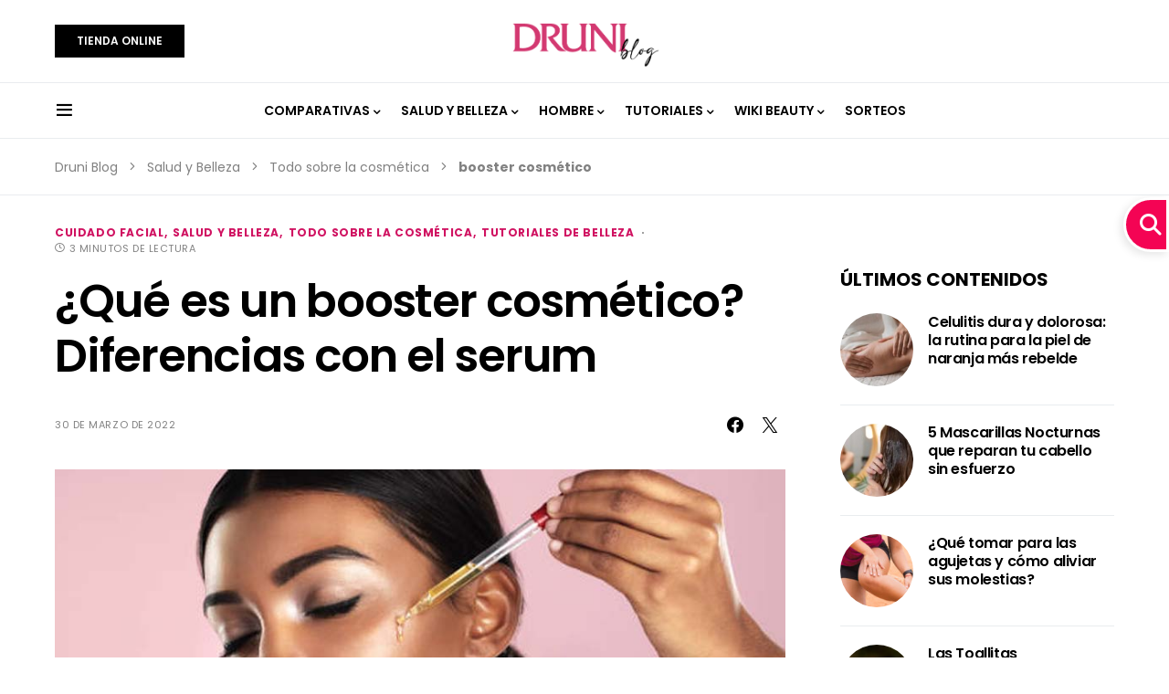

--- FILE ---
content_type: text/html; charset=UTF-8
request_url: https://www.druni.es/blog/que-es-booster-diferencias-con-serum/
body_size: 432295
content:
<!doctype html>
<html lang="es">
<head>
	<meta charset="UTF-8" />
	<meta name="viewport" content="width=device-width, initial-scale=1" />
	<link rel="profile" href="https://gmpg.org/xfn/11" />
	<meta name='robots' content='index, follow, max-image-preview:large, max-snippet:-1, max-video-preview:-1' />
<link rel="preconnect" href="img.wp-post-image" fetchpriority="high">


	<!-- This site is optimized with the Yoast SEO plugin v26.7 - https://yoast.com/wordpress/plugins/seo/ -->
	<title>¿Qué es un booster cosmético? Diferencias con el serum ✔ | Blog Druni</title><link rel="preload" href="https://www.druni.es/blog/wp-content/uploads/2022/12/logoDruni@2x.png" as="image" fetchpriority="high"><link rel="preload" href="https://www.druni.es/blog/wp-content/fonts/poppins/pxiEyp8kv8JHgFVrJJfecg.woff2" as="font" type="font/woff2" crossorigin><style id="perfmatters-used-css">@font-face{font-family:"canvas-icons";src:url("https://www.druni.es/blog/wp-content/plugins/canvas/assets/css/../fonts/canvas-icons.woff") format("woff"),url("https://www.druni.es/blog/wp-content/plugins/canvas/assets/css/../fonts/canvas-icons.ttf") format("truetype"),url("https://www.druni.es/blog/wp-content/plugins/canvas/assets/css/../fonts/canvas-icons.svg") format("svg");font-weight:normal;font-style:normal;font-display:swap;}[class^="cnvs-icon-"],[class*=" cnvs-icon-"]{font-family:"canvas-icons" !important;font-style:normal;font-weight:normal;font-variant:normal;text-transform:none;line-height:1;-webkit-font-smoothing:antialiased;-moz-osx-font-smoothing:grayscale;}[cnvs-flickity="init"]{--cnvs-flickity-button-background:hsla(0,0%,100%,.75);--cnvs-flickity-button-color:#333;--cnvs-flickity-button-hover-background:white;--cnvs-flickity-button-focus-box-shadow:0 0 0 5px #19f;--cnvs-flickity-button-active-opacity:.6;--cnvs-flickity-button-disabled-opacity:.3;--cnvs-flickity-button-icon-fill:#333;--cnvs-flickity-prev-next-border-radius:50%;--cnvs-flickity-page-info-font-size:.75rem;--cnvs-flickity-page-info-line-height:1;--cnvs-flickity-dot-width:10px;--cnvs-flickity-dot-height:10px;--cnvs-flickity-dot-margin:0 3px;--cnvs-flickity-dot-background:#333;--cnvs-flickity-dot-border-radius:50%;--cnvs-flickity-dot-opacity:.25;}[cnvs-flickity="init"] [data-sg-page-info="true"],[cnvs-flickity="init"] [data-sg-page-dots="true"]{padding-bottom:50px;}@font-face{font-family:"powerkit-icons";src:url("https://www.druni.es/blog/wp-content/plugins/powerkit/assets/css/../fonts/powerkit-icons.woff") format("woff"),url("https://www.druni.es/blog/wp-content/plugins/powerkit/assets/css/../fonts/powerkit-icons.ttf") format("truetype"),url("https://www.druni.es/blog/wp-content/plugins/powerkit/assets/css/../fonts/powerkit-icons.svg") format("svg");font-weight:normal;font-style:normal;font-display:swap;}[class^="pk-icon-"],[class*=" pk-icon-"]{font-family:"powerkit-icons" !important;font-style:normal;font-weight:normal;font-variant:normal;text-transform:none;line-height:1;-webkit-font-smoothing:antialiased;-moz-osx-font-smoothing:grayscale;}.pk-icon-twitter:before{content:"";}.pk-icon-tiktok:before{content:"";}.pk-icon-facebook:before{content:"";}.pk-icon-whatsapp:before{content:"";}.pk-icon-instagram:before{content:"";}.pk-icon-up:before{content:"";}.pk-font-primary{--pk-primary-font-weight:700;font-weight:var(--pk-primary-font-weight);}.pk-font-secondary{--pk-secondary-font-size:80%;--pk-secondary-font-color:#6c757d;font-size:var(--pk-secondary-font-size);color:var(--pk-secondary-font-color);}.pk-font-heading{--pk-heading-font-weight:700;--pk-heading-font-color:#212529;font-weight:var(--pk-heading-font-weight);color:var(--pk-heading-font-color);}.pk-badge{--pk-badge-background:#f8f9fa;--pk-badge-color:inherit;--pk-badge-primary-background:#00a0d2;--pk-badge-primary-color:#fff;--pk-badge-light-background:#fff;--pk-badge-light-color:#000;--pk-badge-border-radius:30px;--pk-badge-font-size:75%;--pk-badge-line-height:1;}.pk-badge{background:var(--pk-badge-background);color:var(--pk-badge-color);display:inline-block;padding:.3em .6em;font-size:var(--pk-badge-font-size);text-align:center;white-space:nowrap;vertical-align:baseline;border-radius:var(--pk-badge-border-radius);text-transform:uppercase;line-height:var(--pk-badge-line-height);}.pk-badge:empty{display:none;}.menu-item .pk-badge{margin-left:.5rem;}.pk-badge-secondary{background:rgba(160,160,160,.1);color:#7a7a7a;}[pk-flickity="init"]{--pk-flickity-button-background:hsla(0,0%,100%,.75);--pk-flickity-button-color:#333;--pk-flickity-button-hover-background:white;--pk-flickity-button-focus-box-shadow:0 0 0 5px #19f;--pk-flickity-button-active-opacity:.6;--pk-flickity-button-disabled-opacity:.3;--pk-flickity-button-icon-fill:#333;--pk-flickity-prev-next-border-radius:50%;--pk-flickity-page-info-font-size:.75rem;--pk-flickity-page-info-line-height:1;--pk-flickity-dot-width:10px;--pk-flickity-dot-height:10px;--pk-flickity-dot-margin:0 3px;--pk-flickity-dot-background:#333;--pk-flickity-dot-border-radius:50%;--pk-flickity-dot-opacity:.25;}[pk-flickity="init"] [data-sg-page-info="true"],[pk-flickity="init"] [data-sg-page-dots="true"]{padding-bottom:50px;}.wp-block-ub-content-toggle{margin:20px 0 20px 0;}.wp-block-ub-content-toggle-accordion{position:relative;border:1px solid #ffa07a;margin-bottom:10px;}.wp-block-ub-content-toggle-accordion .wp-block-ub-content-toggle-accordion-title{padding:10px 10px 10px 25px;margin:0;display:block;}.wp-block-ub-content-toggle-accordion .wp-block-ub-content-toggle-accordion-title>a{color:var(--ub-content-toggle-title-link-color,inherit);}.wp-block-ub-content-toggle-accordion-title-wrap{display:flex;align-items:stretch;background:#ffa07a;cursor:pointer;}.wp-block-ub-content-toggle-accordion-title-wrap>*:first-child{flex-grow:1;}.wp-block-ub-content-toggle-accordion-title-wrap .wp-block-ub-content-toggle-accordion-toggle-wrap{position:relative;display:flex;justify-content:center;align-items:flex-start;padding-top:14px;}.wp-block-ub-content-toggle-accordion-title-wrap .wp-block-ub-content-toggle-accordion-toggle-wrap.right{order:0;}.wp-block-ub-content-toggle-accordion-title-wrap .wp-block-ub-content-toggle-accordion-state-indicator{display:block;margin:0 10px;transition:.5s all;transform:rotate(0deg);color:inherit;}.wp-block-ub-content-toggle-accordion-title-wrap .wp-block-ub-content-toggle-accordion-state-indicator.open{transform:rotate(90deg);}.wp-block-ub-content-toggle-accordion-content-wrap{box-sizing:border-box;padding:13px 4%;overflow:hidden;}@media (max-width: 479.98px){.wp-block-ub-content-toggle-accordion .wp-block-ub-content-toggle-accordion-title{padding:10px;}}@media (max-width: 374.98px){.wp-block-ub-content-toggle-accordion .wp-block-ub-content-toggle-accordion-title{padding:10px 0 10px 10px;}.wp-block-ub-content-toggle-accordion-content-wrap p{margin:15px 0 10px;}}.wp-block-ub-chevron-down{box-sizing:border-box;position:relative;display:block;transform:scale(var(--ggs,1));width:22px;height:22px;border:2px solid rgba(0,0,0,0);border-radius:100px;}.wp-block-ub-chevron-down::after{content:"";display:block;box-sizing:border-box;position:absolute;width:10px;height:10px;border-bottom:2px solid;border-right:2px solid;transform:rotate(-45deg);left:4px;top:2px;}@font-face{font-family:"swiper-icons";src:url("data:application/font-woff;charset=utf-8;base64, [base64]//wADZ2x5ZgAAAywAAADMAAAD2MHtryVoZWFkAAABbAAAADAAAAA2E2+eoWhoZWEAAAGcAAAAHwAAACQC9gDzaG10eAAAAigAAAAZAAAArgJkABFsb2NhAAAC0AAAAFoAAABaFQAUGG1heHAAAAG8AAAAHwAAACAAcABAbmFtZQAAA/gAAAE5AAACXvFdBwlwb3N0AAAFNAAAAGIAAACE5s74hXjaY2BkYGAAYpf5Hu/j+W2+MnAzMYDAzaX6QjD6/4//Bxj5GA8AuRwMYGkAPywL13jaY2BkYGA88P8Agx4j+/8fQDYfA1AEBWgDAIB2BOoAeNpjYGRgYNBh4GdgYgABEMnIABJzYNADCQAACWgAsQB42mNgYfzCOIGBlYGB0YcxjYGBwR1Kf2WQZGhhYGBiYGVmgAFGBiQQkOaawtDAoMBQxXjg/wEGPcYDDA4wNUA2CCgwsAAAO4EL6gAAeNpj2M0gyAACqxgGNWBkZ2D4/wMA+xkDdgAAAHjaY2BgYGaAYBkGRgYQiAHyGMF8FgYHIM3DwMHABGQrMOgyWDLEM1T9/w8UBfEMgLzE////P/5//f/V/xv+r4eaAAeMbAxwIUYmIMHEgKYAYjUcsDAwsLKxc3BycfPw8jEQA/[base64]/uznmfPFBNODM2K7MTQ45YEAZqGP81AmGGcF3iPqOop0r1SPTaTbVkfUe4HXj97wYE+yNwWYxwWu4v1ugWHgo3S1XdZEVqWM7ET0cfnLGxWfkgR42o2PvWrDMBSFj/IHLaF0zKjRgdiVMwScNRAoWUoH78Y2icB/yIY09An6AH2Bdu/UB+yxopYshQiEvnvu0dURgDt8QeC8PDw7Fpji3fEA4z/PEJ6YOB5hKh4dj3EvXhxPqH/SKUY3rJ7srZ4FZnh1PMAtPhwP6fl2PMJMPDgeQ4rY8YT6Gzao0eAEA409DuggmTnFnOcSCiEiLMgxCiTI6Cq5DZUd3Qmp10vO0LaLTd2cjN4fOumlc7lUYbSQcZFkutRG7g6JKZKy0RmdLY680CDnEJ+UMkpFFe1RN7nxdVpXrC4aTtnaurOnYercZg2YVmLN/d/gczfEimrE/fs/bOuq29Zmn8tloORaXgZgGa78yO9/cnXm2BpaGvq25Dv9S4E9+5SIc9PqupJKhYFSSl47+Qcr1mYNAAAAeNptw0cKwkAAAMDZJA8Q7OUJvkLsPfZ6zFVERPy8qHh2YER+3i/BP83vIBLLySsoKimrqKqpa2hp6+jq6RsYGhmbmJqZSy0sraxtbO3sHRydnEMU4uR6yx7JJXveP7WrDycAAAAAAAH//wACeNpjYGRgYOABYhkgZgJCZgZNBkYGLQZtIJsFLMYAAAw3ALgAeNolizEKgDAQBCchRbC2sFER0YD6qVQiBCv/H9ezGI6Z5XBAw8CBK/m5iQQVauVbXLnOrMZv2oLdKFa8Pjuru2hJzGabmOSLzNMzvutpB3N42mNgZGBg4GKQYzBhYMxJLMlj4GBgAYow/P/PAJJhLM6sSoWKfWCAAwDAjgbRAAB42mNgYGBkAIIbCZo5IPrmUn0hGA0AO8EFTQAA") format("woff");font-weight:400;font-style:normal;}:root{--swiper-theme-color:#007aff;}:root{--swiper-navigation-size:44px;}@keyframes progressAnimation{to{background-position:100% 0;}}@keyframes linearGradientMove{to{background-position:6px 0,-6px 100%,0 -6px,100% 6px;}}.content,.entry-content{counter-reset:h2;}.content h2,.entry-content h2{counter-reset:h3;}.content h5,.entry-content h5{counter-reset:h6;}[class*="is-style-cnvs-list-styled"]{--cnvs-list-styled-line-height:1.5;--cnvs-list-styled-font-size:1rem;--cnvs-list-styled-children-font-size:.875rem;--cnvs-list-styled-ul-box-background:#ced4da;--cnvs-list-styled-ul-box-border-radius:0;--cnvs-list-styled-ul-positive-box-color:#28a745;--cnvs-list-styled-ul-negative-box-color:#dc3545;--cnvs-list-styled-ol-box-color:#495057;--cnvs-list-styled-ol-box-font-size:.875rem;--cnvs-list-styled-ol-box-font-weight:600;--cnvs-list-styled-ol-box-background-color:#e9ecef;--cnvs-list-styled-ol-box-border-radius:50%;--cnvs-list-styled-ol-positive-box-background-color:#28a745;--cnvs-list-styled-ol-negative-box-background-color:#dc3545;--cnvs-list-styled-ol-positive-box-color:#fff;--cnvs-list-styled-ol-negative-box-color:#fff;}.wp-block-group{position:relative;}.wp-block-group .wp-block-group__inner-container{position:relative;width:100%;}.wp-block-group .wp-block-group__inner-container > *:last-child{margin-bottom:0;}html{scroll-behavior:smooth;}@keyframes fadeInUp{from{opacity:0;transform:translateY(20px);}to{opacity:1;transform:translateY(0);}}@keyframes fadeInUp{from{opacity:0;transform:translateY(30px);}to{opacity:1;transform:translateY(0);}}@keyframes fadeInUp{from{opacity:0;transform:translateY(30px);}to{opacity:1;transform:translateY(0);}}.kk-star-ratings{display:-webkit-box;display:-webkit-flex;display:-ms-flexbox;display:flex;-webkit-box-align:center;-webkit-align-items:center;-ms-flex-align:center;align-items:center;}.kk-star-ratings.kksr-valign-bottom{margin-top:2rem;}.kk-star-ratings.kksr-align-left{-webkit-box-pack:flex-start;-webkit-justify-content:flex-start;-ms-flex-pack:flex-start;justify-content:flex-start;}.kk-star-ratings .kksr-stars{position:relative;}.kk-star-ratings .kksr-stars .kksr-stars-active,.kk-star-ratings .kksr-stars .kksr-stars-inactive{display:flex;}.kk-star-ratings .kksr-stars .kksr-stars-active{overflow:hidden;position:absolute;top:0;left:0;}.kk-star-ratings .kksr-stars .kksr-star{cursor:pointer;padding-right:0px;}.kk-star-ratings .kksr-stars .kksr-star .kksr-icon{transition:.3s all;}.kk-star-ratings:not(.kksr-disabled) .kksr-stars:hover .kksr-stars-active{width:0 !important;}.kk-star-ratings .kksr-stars .kksr-star .kksr-icon,.kk-star-ratings:not(.kksr-disabled) .kksr-stars .kksr-star:hover ~ .kksr-star .kksr-icon{background-image:url("https://www.druni.es/blog/wp-content/plugins/kk-star-ratings/src/core/public/css/../svg/inactive.svg");}.kk-star-ratings .kksr-stars .kksr-stars-active .kksr-star .kksr-icon{background-image:url("https://www.druni.es/blog/wp-content/plugins/kk-star-ratings/src/core/public/css/../svg/active.svg");}.kk-star-ratings.kksr-disabled .kksr-stars .kksr-stars-active .kksr-star .kksr-icon,.kk-star-ratings:not(.kksr-disabled) .kksr-stars:hover .kksr-star .kksr-icon{background-image:url("https://www.druni.es/blog/wp-content/plugins/kk-star-ratings/src/core/public/css/../svg/selected.svg");}.kk-star-ratings .kksr-legend{margin-left:.75rem;margin-right:.75rem;}[dir="rtl"] .kk-star-ratings .kksr-stars .kksr-stars-active{left:auto;right:0;}@media screen{@-webkit-keyframes progress-bar-stripes{from{background-position:1rem 0;}to{background-position:0 0;}}@keyframes progress-bar-stripes{from{background-position:1rem 0;}to{background-position:0 0;}}}.content,.entry-content,.mce-content-body{counter-reset:h2;}.content h2,.entry-content h2,.mce-content-body h2{counter-reset:h3;}.content h5,.entry-content h5,.mce-content-body h5{counter-reset:h6;}.pk-featured-categories{--pk-featured-image-background:#f8f9fa;--pk-featured-content-color:#fff;--pk-featured-overlay-background:#000;--pk-featured-link-color:#fff;--pk-featured-list-count-background:#000;--pk-featured-overlay-opacity:.3;--pk-featured-name-font-weight:bold;--pk-featured-tiles-count-font-size:.75rem;--pk-featured-list-count-font-size:.6875rem;--pk-featured-list-count-size:1.5rem;--pk-featured-list-number-font-weight:bold;}.pk-featured-categories .pk-featured-item{display:flex;flex-direction:column;position:relative;}.pk-featured-categories .pk-featured-image{background:var(--pk-featured-image-background);position:absolute;top:0;left:0;right:0;bottom:0;width:100%;height:100%;}.pk-featured-categories .pk-featured-image img{width:100%;height:100%;-o-object-fit:cover;object-fit:cover;}.pk-featured-categories .pk-featured-content{position:relative;padding:40px;color:var(--pk-featured-content-color);}.pk-featured-categories .pk-featured-content:before{position:absolute;background:var(--pk-featured-overlay-background);opacity:var(--pk-featured-overlay-opacity);width:100%;height:100%;top:0;left:0;right:0;bottom:0;content:"";}.pk-featured-categories .pk-featured-inner{position:relative;}.pk-featured-categories .pk-featured-link{position:absolute;top:0;left:0;right:0;bottom:0;width:100%;height:100%;}.pk-featured-categories .pk-featured-link span{display:none;}.pk-featured-categories-vertical-list .pk-featured-item{margin-top:.5rem;}.pk-featured-categories-vertical-list .pk-featured-item:first-child{margin-top:0;}.pk-featured-categories-vertical-list .pk-featured-content{padding:1rem;}.pk-featured-categories-vertical-list .pk-featured-inner{display:flex;flex-direction:row;align-items:center;justify-content:space-between;}.pk-featured-categories-vertical-list .pk-featured-name{font-weight:var(--pk-featured-name-font-weight);}.pk-featured-categories-vertical-list .pk-featured-count{position:relative;background:var(--pk-featured-list-count-background);min-width:var(--pk-featured-list-count-size);height:var(--pk-featured-list-count-size);padding:0 .25rem;font-size:var(--pk-featured-list-count-font-size);overflow:hidden;}.pk-featured-categories-vertical-list .pk-featured-count:after{display:flex;align-items:center;justify-content:center;width:100%;height:var(--pk-featured-list-count-size);content:"→";}.pk-featured-categories-vertical-list .pk-featured-count .pk-featured-number{display:flex;align-items:center;justify-content:center;width:100%;height:var(--pk-featured-list-count-size);font-weight:var(--pk-featured-list-number-font-weight);margin-top:0;transition:.25s ease;}.pk-featured-categories-vertical-list .pk-featured-count .pk-featured-label{display:none;}.pk-featured-categories-vertical-list .pk-featured-item:hover .pk-featured-number{margin-top:calc(var(--pk-featured-list-count-size) * -1);}.pk-widget-posts{--pk-posts-thumbnail-width:80px;--pk-posts-thumbnail-border-radius:100%;--pk-posts-thumbnail-gutter:2rem;--pk-posts-number-color:#fff;--pk-posts-number-font-size:80%;--pk-posts-number-top:0;--pk-posts-number-left:0;--pk-posts-number-right:initial;--pk-posts-number-bottom:initial;--pk-posts-number-width:30px;--pk-posts-number-height:30px;--pk-posts-number-line-height:30px;--pk-posts-number-border-radius:100%;}.pk-widget-posts .pk-post-item:not(:first-child){margin-top:1rem;}.pk-widget-posts .pk-post-outer{display:flex;}.pk-widget-posts .pk-post-thumbnail{position:relative;flex:0 0 var(--pk-posts-thumbnail-width);margin-right:var(--pk-posts-thumbnail-gutter);}.pk-widget-posts .pk-post-thumbnail img{width:var(--pk-posts-thumbnail-width);height:var(--pk-posts-thumbnail-width);border-radius:var(--pk-posts-thumbnail-border-radius);-o-object-fit:cover;object-fit:cover;font-family:"object-fit: cover;";}.pk-widget-posts .pk-post-data{flex-grow:1;width:100%;}.pk-widget-posts .pk-post-data .entry-title{margin-bottom:.25rem;}.pk-scroll-to-top{--pk-scrolltop-background:#a0a0a0;--pk-scrolltop-icon-color:#fff;--pk-scrolltop-opacity:1;--pk-scrolltop-opacity-hover:.7;}.pk-scroll-to-top{background:var(--pk-scrolltop-background);display:none;position:fixed;left:-9999px;bottom:2rem;opacity:0;transition:opacity .25s;}.pk-scroll-to-top:hover{opacity:var(--pk-scrolltop-opacity-hover);}.pk-scroll-to-top .pk-icon{display:block;padding:.6rem;color:var(--pk-scrolltop-icon-color);line-height:1;transition:opacity .2s ease;}@media (min-width: 760px){.pk-scroll-to-top{display:block;}}.pk-share-buttons-wrap{--pk-share-link-background:#f8f9fa;--pk-share-link-color:#000;--pk-share-link-hover-color:#fff;--pk-share-link-hover-count-color:rgba(255,255,255,.9);--pk-share-simple-light-link-background:transparent;--pk-share-simple-light-link-hover-color:#6c757d;--pk-share-simple-dark-link-background:rgba(0,0,0,1);--pk-share-simple-dark-link-color:white;--pk-share-simple-dark-link-count-color:rgba(255,255,255,.9);--pk-share-simple-dark-link-hover-background:rgba(0,0,0,.85);--pk-share-bold-bg-link-color:#fff;--pk-share-bold-bg-link-count-color:rgba(255,255,255,.9);--pk-share-bold-light-link-hover-count-color:#6c757d;--pk-share-bold-link-hover-count-color:#6c757d;--pk-share-inverse-link-color:#fff;--pk-share-inverse-link-count-color:rgba(255,255,255,.75);--pk-share-inverse-total-count-color:rgba(255,255,255,.75);--pk-share-inverse-total-label-color:#fff;--pk-share-highlight-background:#fff;--pk-share-highlight-box-shadow:0 2px 9px 0 rgba(0,0,0,.07);--pk-mobile-share-horizontal-background:#f8f9fa;--pk-mobile-share-total-background:rgba(0,0,0,1);--pk-mobile-share-total-label-color:rgba(255,255,255,1);--pk-mobile-share-total-count-color:rgba(255,255,255,.5);--pk-mobile-share-total-count-font-size:.75rem;--pk-mobile-share-close-font-size:1.5rem;--pk-mobile-share-close-color:#fff;--pk-share-tip-background:#fff;--pk-share-tip-border-color:#dbdbdb;--pk-share-tip-border-radius:2px;}.pk-mobile-share-overlay{--pk-mobile-share-overlay-background:rgba(0,0,0,.35);}.pk-share-buttons-wrap{display:flex;margin-top:2rem;margin-bottom:2rem;line-height:1;}.pk-share-buttons-wrap .pk-share-buttons-link{display:flex;align-items:center;justify-content:center;flex-grow:1;width:100%;height:36px;padding:0 1rem;background:var(--pk-share-link-background);color:var(--pk-share-link-color);text-decoration:none;transition:.25s ease all;border:none;box-shadow:none;}.pk-share-buttons-wrap .pk-share-buttons-link:hover{color:var(--pk-share-link-hover-color);box-shadow:none;}.pk-share-buttons-wrap .pk-share-buttons-link:hover .pk-share-buttons-count{color:var(--pk-share-link-hover-count-color);}.pk-share-buttons-wrap .pk-share-buttons-link .pk-share-buttons-count{transition:.25s ease all;opacity:.6;}.pk-share-buttons-icon,.pk-share-buttons-title,.pk-share-buttons-label,.pk-share-buttons-count{padding:0 .25rem;}.pk-share-buttons-total{display:flex;flex-direction:column;justify-content:center;margin-right:2rem;}.pk-share-buttons-total .pk-share-buttons-title{display:none;margin-bottom:.25rem;}.pk-share-buttons-total .pk-share-buttons-count{margin-bottom:.25rem;}.pk-share-buttons-items{display:flex;flex-grow:1;flex-wrap:wrap;margin:-.25rem;}.pk-share-buttons-item{display:flex;align-items:center;padding:.25rem;}.pk-share-buttons-icon{line-height:inherit;}.pk-share-buttons-item > .pk-share-buttons-count{display:flex;align-items:center;flex:1 0 auto;padding:.25rem .25rem;margin-left:.5rem;position:relative;background:var(--pk-share-tip-background);border-color:var(--pk-share-tip-border-color);border:1px solid var(--pk-share-tip-border-color);line-height:1rem;border-radius:var(--pk-share-tip-border-radius);cursor:default;}.pk-share-buttons-item > .pk-share-buttons-count:after,.pk-share-buttons-item > .pk-share-buttons-count:before{right:100%;top:50%;border:solid transparent;height:0;width:0;content:" ";position:absolute;pointer-events:none;}.pk-share-buttons-item > .pk-share-buttons-count:after{border-color:transparent;border-right-color:var(--pk-share-tip-background);border-width:5px;margin-top:-5px;}.pk-share-buttons-item > .pk-share-buttons-count:before{border-color:transparent;border-right-color:var(--pk-share-tip-border-color);border-width:6px;margin-top:-6px;}.pk-share-buttons-no-count .pk-share-buttons-count{display:none;}.pk-share-buttons-total-no-count{display:none;}.pk-share-buttons-scheme-simple-light .pk-share-buttons-item,:not([class*="is-style-"]) > .pk-share-buttons-scheme-gutenberg-block .pk-share-buttons-item,.is-style-pk-share-buttons-simple-light > .pk-share-buttons-scheme-gutenberg-block .pk-share-buttons-item{margin-right:.25rem;}.pk-share-buttons-scheme-simple-light .pk-share-buttons-item:last-child,:not([class*="is-style-"]) > .pk-share-buttons-scheme-gutenberg-block .pk-share-buttons-item:last-child,.is-style-pk-share-buttons-simple-light > .pk-share-buttons-scheme-gutenberg-block .pk-share-buttons-item:last-child{margin-right:0;}.pk-share-buttons-scheme-simple-light .pk-share-buttons-link,:not([class*="is-style-"]) > .pk-share-buttons-scheme-gutenberg-block .pk-share-buttons-link,.is-style-pk-share-buttons-simple-light > .pk-share-buttons-scheme-gutenberg-block .pk-share-buttons-link{background:var(--pk-share-simple-light-link-background);padding:0;height:initial;}.pk-share-buttons-scheme-simple-light .pk-share-buttons-link:hover .pk-share-buttons-count,:not([class*="is-style-"]) > .pk-share-buttons-scheme-gutenberg-block .pk-share-buttons-link:hover .pk-share-buttons-count,.is-style-pk-share-buttons-simple-light > .pk-share-buttons-scheme-gutenberg-block .pk-share-buttons-link:hover .pk-share-buttons-count{color:var(--pk-share-simple-light-link-hover-color);}.pk-share-buttons-scheme-simple-light .pk-share-buttons-twitter .pk-share-buttons-link:hover,:not([class*="is-style-"]) > .pk-share-buttons-scheme-gutenberg-block .pk-share-buttons-twitter .pk-share-buttons-link:hover,.is-style-pk-share-buttons-simple-light > .pk-share-buttons-scheme-gutenberg-block .pk-share-buttons-twitter .pk-share-buttons-link:hover{color:#00aced;}.pk-share-buttons-scheme-simple-light .pk-share-buttons-facebook .pk-share-buttons-link:hover,:not([class*="is-style-"]) > .pk-share-buttons-scheme-gutenberg-block .pk-share-buttons-facebook .pk-share-buttons-link:hover,.is-style-pk-share-buttons-simple-light > .pk-share-buttons-scheme-gutenberg-block .pk-share-buttons-facebook .pk-share-buttons-link:hover{color:#3b5998;}.pk-share-buttons-scheme-simple-light .pk-share-buttons-whatsapp .pk-share-buttons-link:hover,:not([class*="is-style-"]) > .pk-share-buttons-scheme-gutenberg-block .pk-share-buttons-whatsapp .pk-share-buttons-link:hover,.is-style-pk-share-buttons-simple-light > .pk-share-buttons-scheme-gutenberg-block .pk-share-buttons-whatsapp .pk-share-buttons-link:hover{color:#29a628;}@media (min-width: 720px){.pk-share-buttons-wrap .pk-share-buttons-item.pk-share-buttons-whatsapp,.pk-share-buttons-wrap .pk-share-buttons-item.pk-share-buttons-fb-messenger{display:none;}}.pk-mobile-share-overlay{background:transparent;transition:.5s;z-index:99996;}.pk-social-links-wrap{--pk-social-link-color:#000;--pk-social-links-label-color:rgba(0,0,0,.3);--pk-social-links-icon-color:inherit;--pk-social-links-title-color:inherit;--pk-social-nav-count-color:rgba(0,0,0,.5);--pk-social-bold-title-color:#000;--pk-social-inverse-link-color:#fff;--pk-social-light-bg-link-background:#f8f9fa;--pk-social-light-bg-hover-color:#fff;--pk-social-light-bg-hover-title-color:#fff;--pk-social-light-bg-hover-label-color:rgba(255,255,255,.75);--pk-social-light-bg-hover-count-color:rgba(255,255,255,.75);--pk-social-bold-bg-link-color:#fff;--pk-social-dark-link-background:#000;--pk-social-dark-link-color:#fff;--pk-social-dark-link-hover-background:#1a1919;--pk-social-light-rounded-icon-background:#f8f9fa;--pk-social-light-rounded-title-color:#000;--pk-social-bold-rounded-icon-background:#f8f9fa;--pk-social-bold-rounded-icon-color:#fff;--pk-social-bold-rounded-title-color:#000;--pk-social-dark-rounded-link-background:#000;--pk-social-dark-rounded-link-color:#fff;--pk-social-dark-rounded-link-hover-background:#1a1919;--pk-social-links-title-font-size:.875rem;--pk-social-vertical-icon-font-size:110%;}.pk-social-links-items{display:flex;flex-wrap:wrap;margin:0 -.125rem;}.pk-social-links-item{display:flex;}.pk-social-links-item{padding:0 .125rem .125rem;}.pk-social-links-item .pk-social-links-link{display:flex;flex-grow:1;flex-direction:column;align-items:center;height:100%;line-height:1;text-align:center;color:var(--pk-social-link-color);border:none !important;text-decoration:none !important;box-shadow:none !important;transition:background-color .2s;}.pk-social-links-count,.pk-social-links-label,.pk-social-links-title{margin-top:.5rem;}.pk-social-links-icon,.pk-social-links-count,.pk-social-links-label,.pk-social-links-title{transition:color .2s;}.pk-social-links-no-count .pk-social-links-count{display:none;}.pk-social-links-facebook .pk-social-links-link:hover{color:#3b5998;}.pk-social-links-instagram .pk-social-links-link:hover{color:#675144;}.pk-social-links-tiktok .pk-social-links-link:hover{color:#000;}.pk-social-links-template-nav .pk-social-links-items{display:flex;flex-wrap:wrap;justify-content:flex-start;margin:0 -.225rem;}.pk-social-links-template-nav .pk-social-links-item{padding:0 .225rem;}.pk-social-links-template-nav .pk-social-links-item:not(:last-child){margin-right:.25rem;}.pk-social-links-template-nav .pk-social-links-item a{display:flex;flex-direction:row;align-items:center;line-height:1;}.pk-social-links-template-nav .pk-social-links-icon{margin-top:0;}.pk-social-links-template-nav .pk-social-links-count,.pk-social-links-template-nav .pk-social-links-label,.pk-social-links-template-nav .pk-social-links-title{margin-top:0;margin-left:.25rem;transition:color .2s;}.pk-social-links-template-nav .pk-social-links-count{color:var(--pk-social-nav-count-color);}.pk-toc{--pk-toc-box-background:#e9ecef;--pk-toc-box-color:#495057;--pk-toc-box-small-background:#ced4da;--pk-toc-box-border-radius:50%;--pk-toc-box-small-border-radius:0;--pk-toc-ol-line-height:1.5;--pk-toc-ol-font-size:1rem;--pk-toc-ol-ol-font-size:.875rem;--pk-toc-box-font-size:.875rem;--pk-toc-box-font-weight:600;--pk-toc-box-line-height:1;--pk-toc-widget-active-font-weight:bold;}.pk-toc:not(:last-child){margin-bottom:1.5rem;}.pk-toc:not(:first-child){margin-top:1.5rem;}.pk-toc-title{display:flex;align-items:center;justify-content:space-between;margin-bottom:1.5rem;}.pk-toc > ol:not(:first-child){margin-top:1.5rem;}.pk-toc > ol:not(:last-child){margin-bottom:1.5rem;}.pk-toc > ol:last-child{margin-bottom:0;}.pk-toc ol{line-height:var(--pk-toc-ol-line-height);font-size:var(--pk-toc-ol-font-size);counter-reset:ol;}.pk-toc ol,.editor-styles-wrapper .pk-toc ol{list-style:none;}.pk-toc ol li:not(:first-child){margin-top:.5rem;}.pk-toc ol > li{position:relative;padding-left:2.5rem;}.pk-toc ol > li:before{display:flex;align-items:center;justify-content:center;position:absolute;left:0;top:0;width:1.5rem;height:1.5rem;content:counter(ol);counter-increment:ol;background-color:var(--pk-toc-box-background);color:var(--pk-toc-box-color);font-size:var(--pk-toc-box-font-size);font-weight:var(--pk-toc-box-font-weight);line-height:var(--pk-toc-box-line-height);border-radius:var(--pk-toc-box-border-radius);}.pk-toc ol ol{list-style:none;margin-top:.5rem;margin-bottom:.5rem;margin-left:0;padding-left:0;font-size:var(--pk-toc-ol-ol-font-size);}.pk-toc ol ol > li:not(:first-child){margin-top:.25rem;}.pk-toc ol ol > li{position:relative;padding-left:2.5rem;}.pk-toc ol ol > li:before{background:var(--pk-toc-box-small-background);display:flex;align-items:center;justify-content:center;position:absolute;left:0;top:0;line-height:1;content:"";width:.25rem;height:.25rem;margin-top:.6666666667rem;left:1rem;border-radius:var(--pk-toc-box-small-border-radius);}:root{--cs-header-topbar-height:90px;--cs-header-height:60px;--cs-header-initial-height:100px;--cs-entry-content-width:680px;--cs-entry-content-medium-width:800px;--cs-entry-content-large-width:1160px;--cs-entry-heading-large-width:800px;--cs-search-input-height:40px;--cs-search-input-wigth:270px;--cs-search-input-border-width:1px;--cs-search-input-border-radius:3px;--cs-layout-elements-border-radius:0;--cs-thumbnail-border-radius:30px;--cs-button-border-radius:0px;--cs-category-label-border-radius:0px;--cs-badge-border-radius:50px;--cs-pagination-border-radius:50px;--cs-tag-border-radius:50px;--cs-checked-specialist-border-radius:12px;--cs-woocommerce-cart-list-img-border-radius:50%;--cs-light-box-zoom-icon-border-radius:50%;--cs-cnvs-list-styled-border-radius:50%;--cs-numbered-border-radius:50%;--cs-post-numbered-label-border-radius:50%;--cs-avatar-border-radius:50%;--cs-pin-it-button-border-radius:50%;--cs-toc-border-radius:50%;--cs-arrow-button-border-radius:50%;--cs-scroll-to-top-button-border-radius:50%;}:root,[data-site-scheme=default]{--cs-color-site-background:#fff;--cs-color-topbar-background:#fff;--cs-color-header-background:#fff;--cs-color-submenu-background:#fff;--cs-color-search-background:#f8f9fa;--cs-color-footer-background:#091a3e;--cs-color-secondary-background:#f8f3ee;--cs-color-accent-background:#f8f8f7;}[data-site-scheme=dark]{--cs-color-site-background:#1c1c1c;--cs-color-topbar-background:#1c1c1c;--cs-color-header-background:#1c1c1c;--cs-color-submenu-background:#1c1c1c;--cs-color-search-background:#333;--cs-color-footer-background:#333;--cs-color-secondary-background:#333;--cs-color-accent-background:#333;}:root,[data-scheme=default]{--cs-color-contrast-50:#f8f9fa;--cs-color-contrast-100:#f8f9fa;--cs-color-contrast-200:#e9ecef;--cs-color-contrast-300:#dee2e6;--cs-color-contrast-400:#ced4da;--cs-color-contrast-500:#adb5bd;--cs-color-contrast-600:#6c757d;--cs-color-contrast-700:#495057;--cs-color-contrast-800:#343a40;--cs-color-contrast-900:#212529;--cs-color-menu-active:#163477;--cs-color-menu-hover:#377b6d;--cs-color-submenu-active:#163477;--cs-color-submenu-hover:#377b6d;--cs-color-button:#163477;--cs-color-button-contrast:#fff;--cs-color-button-hover:#0f8971;--cs-color-button-hover-contrast:#fff;--cs-color-styled-category:#326dff;--cs-color-styled-category-contrast:#fff;--cs-color-styled-category-hover:#326dff;--cs-color-styled-category-hover-contrast:#000;--cs-color-category:#326dff;--cs-color-category-hover:#0f8971;--cs-color-category-underline:#326dff;--cs-color-primary:#000;--cs-color-primary-contrast:#fff;--cs-color-secondary:#818181;--cs-color-secondary-contrast:#000;--cs-color-accent:#68b4a5;--cs-color-accent-contrast:#fff;--cs-color-overlay-background:rgba(0,0,0,.25);--cs-color-search-input-background:#fff;--cs-color-search-input:#000;--cs-color-excerpt:#343a40;--cs-color-post-meta:#818181;--cs-color-post-meta-link:#000;--cs-color-post-meta-link-hover:#818181;}[data-scheme=inverse]{--cs-color-contrast-50:rgba(255,255,255,.1);--cs-color-contrast-100:rgba(255,255,255,.1);--cs-color-contrast-200:rgba(255,255,255,.2);--cs-color-contrast-300:rgba(255,255,255,.3);--cs-color-contrast-400:rgba(255,255,255,.4);--cs-color-contrast-500:rgba(255,255,255,.5);--cs-color-contrast-600:rgba(255,255,255,.6);--cs-color-contrast-700:rgba(255,255,255,.7);--cs-color-contrast-800:rgba(255,255,255,.8);--cs-color-contrast-900:rgba(255,255,255,.9);--cs-color-menu-active:rgba(255,255,255,.85);--cs-color-menu-hover:rgba(255,255,255,.85);--cs-color-submenu-active:rgba(255,255,255,.85);--cs-color-submenu-hover:rgba(255,255,255,.85);--cs-color-primary:#fff;--cs-color-primary-contrast:#000;--cs-color-secondary:rgba(255,255,255,.85);--cs-color-secondary-contrast:#000;--cs-color-category:#fff;--cs-color-category-hover:rgba(255,255,255,.85);--cs-color-excerpt:rgba(255,255,255,.8);--cs-color-post-meta:#818181;--cs-color-post-meta-link:#fff;--cs-color-post-meta-link-hover:rgba(255,255,255,.85);}[data-scheme=dark]{--cs-color-contrast-50:#000;--cs-color-contrast-100:#333;--cs-color-contrast-200:#49494b;--cs-color-contrast-300:#606062;--cs-color-contrast-400:#777778;--cs-color-contrast-500:#8e8e8f;--cs-color-contrast-600:#a4a4a5;--cs-color-contrast-700:#bbbbbc;--cs-color-contrast-800:#d2d2d2;--cs-color-contrast-900:#e9e9e9;--cs-color-menu-active:#858585;--cs-color-menu-hover:#858585;--cs-color-submenu-active:#858585;--cs-color-submenu-hover:#858585;--cs-color-button:#163477;--cs-color-button-contrast:#fff;--cs-color-button-hover:#0f8971;--cs-color-button-hover-contrast:#fff;--cs-color-styled-category:#172dca;--cs-color-styled-category-contrast:#fff;--cs-color-styled-category-hover:#172dca;--cs-color-styled-category-hover-contrast:#000;--cs-color-category:#fff;--cs-color-category-hover:#fff;--cs-color-category-underline:#172dca;--cs-color-primary:#fff;--cs-color-primary-contrast:#000;--cs-color-secondary:#858585;--cs-color-secondary-contrast:#000;--cs-color-search-input-background:#000;--cs-color-search-input:#fff;--cs-color-excerpt:#d2d2d2;--cs-color-post-meta:#818181;--cs-color-post-meta-link:#fff;--cs-color-post-meta-link-hover:#818181;}[data-scheme]{color:var(--cs-color-primary);}:root,[data-scheme=default]{--cs-palette-color-blue:#59bacc;--cs-palette-color-green:#03a988;--cs-palette-color-orange:#ffbc49;--cs-palette-color-red:#fb0d48;--cs-palette-color-black:#000;--cs-palette-color-white:#fff;--cs-palette-color-additional:#484848;--cs-palette-color-secondary:#818181;--cs-palette-color-gray-50:#f8f9fa;--cs-palette-color-gray-100:#f8f9fa;--cs-palette-color-gray-200:#e9ecef;}[data-scheme=inverse]{--cs-palette-color-black:#fff;--cs-palette-color-white:#000;--cs-palette-color-additional:rgba(255,255,255,.85);--cs-palette-color-secondary:rgba(255,255,255,.85);--cs-palette-color-gray-50:rgba(255,255,255,.1);--cs-palette-color-gray-100:rgba(255,255,255,.1);--cs-palette-color-gray-200:rgba(255,255,255,.2);}[data-scheme=dark]{--cs-palette-color-black:#fff;--cs-palette-color-white:#000;--cs-palette-color-additional:#858585;--cs-palette-color-secondary:#858585;--cs-palette-color-gray-50:#000;--cs-palette-color-gray-100:#333;--cs-palette-color-gray-200:#49494b;}@font-face{font-family:"cs-icons";src:url("https://www.druni.es/blog/wp-content/themes/verta/./assets/static/icon-fonts/icons.ttf") format("truetype"),url("https://www.druni.es/blog/wp-content/themes/verta/./assets/static/icon-fonts/icons.woff") format("woff"),url("https://www.druni.es/blog/wp-content/themes/verta/./assets/static/icon-fonts/icons.svg#icons") format("svg");font-weight:normal;font-style:normal;font-display:swap;}[class^=cs-icon-],[class*=" cs-icon-"]{font-family:"cs-icons" !important;speak:none;font-style:normal;font-weight:normal;font-variant:normal;text-transform:none;line-height:1;-webkit-font-smoothing:antialiased;-moz-osx-font-smoothing:grayscale;}.cs-icon-clock:before{content:"";}.cs-icon-menu:before{content:"";}.cs-icon-search:before{content:"";}.cs-icon-x:before{content:"";}.cnvs-block-section-heading{--cnvs-section-heading-color:var(--cs-color-primary);--cnvs-section-heading-border-color:var(--cs-color-contrast-200);--cnvs-section-heading-icon-color:var(--cs-color-primary);--cnvs-section-heading-accent-block-backround:var(--cs-color-primary);--cnvs-section-heading-accent-block-color:var(--cs-color-primary-contrast);font-family:var(--cs-font-section-headings-family),sans-serif;font-size:var(--cs-font-section-headings-size);font-weight:var(--cs-font-section-headings-weight);font-style:var(--cs-font-section-headings-style);letter-spacing:var(--cs-font-section-headings-letter-spacing);text-transform:var(--cs-font-section-headings-text-transform);}.cnvs-block-section-heading .cnvs-section-title{font-family:var(--cs-font-section-headings-family),sans-serif;font-size:var(--cs-font-section-headings-size);font-weight:var(--cs-font-section-headings-weight);font-style:var(--cs-font-section-headings-style);letter-spacing:var(--cs-font-section-headings-letter-spacing);text-transform:var(--cs-font-section-headings-text-transform);}*,*::before,*::after{box-sizing:border-box;}html{font-family:sans-serif;line-height:1.15;-webkit-text-size-adjust:100%;-webkit-tap-highlight-color:rgba(0,0,0,0);}article,aside,figcaption,figure,footer,header,hgroup,main,nav,section{display:block;}body{margin:0;font-family:-apple-system,BlinkMacSystemFont,"Segoe UI",Roboto,"Helvetica Neue",Arial,"Noto Sans",sans-serif,"Apple Color Emoji","Segoe UI Emoji","Segoe UI Symbol","Noto Color Emoji";font-size:1rem;font-weight:400;line-height:1.5;color:#000;text-align:left;background-color:#fff;}[tabindex="-1"]:focus:not(:focus-visible){outline:0 !important;}h1,h2,h3,h4,h5,h6{margin-top:0;margin-bottom:1rem;}p{margin-top:0;margin-bottom:1rem;}ol,ul,dl{margin-top:0;margin-bottom:1rem;}ol ol,ul ul,ol ul,ul ol{margin-bottom:0;}b,strong{font-weight:bolder;}a{color:var(--cs-color-primary);text-decoration:none;background-color:transparent;transition:color .25s;}a:hover{color:var(--cs-color-primary);text-decoration:none;}a:not([href]){color:inherit;text-decoration:none;}a:not([href]):hover{color:inherit;text-decoration:none;}figure{margin:0 0 1rem;}img{vertical-align:middle;border-style:none;}button{border-radius:0;}button:focus{outline:1px dotted;outline:5px auto -webkit-focus-ring-color;}input,button,select,optgroup,textarea{margin:0;font-family:inherit;font-size:inherit;line-height:inherit;}button,input{overflow:visible;}button,select{text-transform:none;}button,[type=button],[type=reset],[type=submit]{-webkit-appearance:button;}button:not(:disabled),[type=button]:not(:disabled),[type=reset]:not(:disabled),[type=submit]:not(:disabled){cursor:pointer;}button::-moz-focus-inner,[type=button]::-moz-focus-inner,[type=reset]::-moz-focus-inner,[type=submit]::-moz-focus-inner{padding:0;border-style:none;}input[type=radio],input[type=checkbox]{box-sizing:border-box;padding:0;}input[type=date],input[type=time],input[type=datetime-local],input[type=month]{-webkit-appearance:listbox;}[type=number]::-webkit-inner-spin-button,[type=number]::-webkit-outer-spin-button{height:auto;}[type=search]{outline-offset:-2px;-webkit-appearance:none;}[type=search]::-webkit-search-decoration{-webkit-appearance:none;}::-webkit-file-upload-button{font:inherit;-webkit-appearance:button;}[hidden]{display:none !important;}html{-webkit-font-smoothing:antialiased;-moz-osx-font-smoothing:grayscale;font-size:16px;font-family:var(--cs-font-base-family);}body{font-family:var(--cs-font-base-family),sans-serif;font-size:var(--cs-font-base-size);font-weight:var(--cs-font-base-weight);font-style:var(--cs-font-base-style);line-height:var(--cs-font-base-line-height);letter-spacing:var(--cs-font-base-letter-spacing);}h1,h2,h3,h4,h5,h6,.h1,.h2,.h3,.h4,.h5,.h6{margin-top:0;margin-bottom:1rem;word-wrap:break-word;font-family:var(--cs-font-headings-family),sans-serif;font-weight:var(--cs-font-headings-weight);text-transform:var(--cs-font-headings-text-transform);line-height:var(--cs-font-headings-line-height);letter-spacing:var(--cs-font-headings-letter-spacing);}h1,.h1{font-size:3.125rem;}h2,.h2{font-size:2.625rem;}h5,.h5{font-size:1.5rem;}h6,.h6{font-size:1.25rem;}.cs-section-heading{font-family:var(--cs-font-section-headings-family),sans-serif;font-size:var(--cs-font-section-headings-size);font-weight:var(--cs-font-section-headings-weight);font-style:var(--cs-font-section-headings-style);letter-spacing:var(--cs-font-section-headings-letter-spacing);text-transform:var(--cs-font-section-headings-text-transform);margin-bottom:0;}.cs-main-content .entry-content > *:last-child:after,.cs-main-content .entry-summary > *:last-child:after{content:"";clear:both;display:table;}.cs-main-content .entry-content > *,.cs-main-content .entry-content .wp-block-column > *,.cs-main-content .entry-content .wp-block-group__inner-container > *,.cs-main-content .entry-content .wp-block-cover__inner-container > *,.cs-main-content .entry-content .wp-block-media-text__content > *,.cs-main-content .entry-content .cnvs-block-column-inner > div > *,.cs-main-content .entry-content .cnvs-block-section-content-inner > *,.cs-main-content .entry-content .cnvs-block-section-sidebar-inner > *,.cs-main-content .entry-summary > *,.cs-main-content .entry-summary .wp-block-column > *,.cs-main-content .entry-summary .wp-block-group__inner-container > *,.cs-main-content .entry-summary .wp-block-cover__inner-container > *,.cs-main-content .entry-summary .wp-block-media-text__content > *,.cs-main-content .entry-summary .cnvs-block-column-inner > div > *,.cs-main-content .entry-summary .cnvs-block-section-content-inner > *,.cs-main-content .entry-summary .cnvs-block-section-sidebar-inner > *{margin-top:32px;margin-bottom:32px;}@media (min-width: 600px){.cs-main-content .entry-content > *,.cs-main-content .entry-content .wp-block-column > *,.cs-main-content .entry-content .wp-block-group__inner-container > *,.cs-main-content .entry-content .wp-block-cover__inner-container > *,.cs-main-content .entry-content .wp-block-media-text__content > *,.cs-main-content .entry-content .cnvs-block-column-inner > div > *,.cs-main-content .entry-content .cnvs-block-section-content-inner > *,.cs-main-content .entry-content .cnvs-block-section-sidebar-inner > *,.cs-main-content .entry-summary > *,.cs-main-content .entry-summary .wp-block-column > *,.cs-main-content .entry-summary .wp-block-group__inner-container > *,.cs-main-content .entry-summary .wp-block-cover__inner-container > *,.cs-main-content .entry-summary .wp-block-media-text__content > *,.cs-main-content .entry-summary .cnvs-block-column-inner > div > *,.cs-main-content .entry-summary .cnvs-block-section-content-inner > *,.cs-main-content .entry-summary .cnvs-block-section-sidebar-inner > *{margin-top:32px;margin-bottom:32px;}}.cs-main-content .entry-content > *:first-child,.cs-main-content .entry-content .wp-block-column > *:first-child,.cs-main-content .entry-content .wp-block-group__inner-container > *:first-child,.cs-main-content .entry-content .wp-block-cover__inner-container > *:first-child,.cs-main-content .entry-content .wp-block-media-text__content > *:first-child,.cs-main-content .entry-content .cnvs-block-column-inner > div > *:first-child,.cs-main-content .entry-content .cnvs-block-section-content-inner > *:first-child,.cs-main-content .entry-content .cnvs-block-section-sidebar-inner > *:first-child,.cs-main-content .entry-summary > *:first-child,.cs-main-content .entry-summary .wp-block-column > *:first-child,.cs-main-content .entry-summary .wp-block-group__inner-container > *:first-child,.cs-main-content .entry-summary .wp-block-cover__inner-container > *:first-child,.cs-main-content .entry-summary .wp-block-media-text__content > *:first-child,.cs-main-content .entry-summary .cnvs-block-column-inner > div > *:first-child,.cs-main-content .entry-summary .cnvs-block-section-content-inner > *:first-child,.cs-main-content .entry-summary .cnvs-block-section-sidebar-inner > *:first-child{margin-top:0;}.cs-main-content .entry-content > *:last-child,.cs-main-content .entry-content .wp-block-column > *:last-child,.cs-main-content .entry-content .wp-block-group__inner-container > *:last-child,.cs-main-content .entry-content .wp-block-cover__inner-container > *:last-child,.cs-main-content .entry-content .wp-block-media-text__content > *:last-child,.cs-main-content .entry-content .cnvs-block-column-inner > div > *:last-child,.cs-main-content .entry-content .cnvs-block-section-content-inner > *:last-child,.cs-main-content .entry-content .cnvs-block-section-sidebar-inner > *:last-child,.cs-main-content .entry-summary > *:last-child,.cs-main-content .entry-summary .wp-block-column > *:last-child,.cs-main-content .entry-summary .wp-block-group__inner-container > *:last-child,.cs-main-content .entry-summary .wp-block-cover__inner-container > *:last-child,.cs-main-content .entry-summary .wp-block-media-text__content > *:last-child,.cs-main-content .entry-summary .cnvs-block-column-inner > div > *:last-child,.cs-main-content .entry-summary .cnvs-block-section-content-inner > *:last-child,.cs-main-content .entry-summary .cnvs-block-section-sidebar-inner > *:last-child{margin-bottom:0;}.cs-main-content .entry-content .cnvs-block-posts,.cs-main-content .entry-summary .cnvs-block-posts{margin-top:48px;margin-bottom:48px;}@media (min-width: 600px){.cs-main-content .entry-content .cnvs-block-posts,.cs-main-content .entry-summary .cnvs-block-posts{margin-top:48px;margin-bottom:48px;}}.cs-main-content .entry-content .cnvs-block-posts:first-child,.cs-main-content .entry-summary .cnvs-block-posts:first-child{margin-top:0;}.cs-main-content .entry-content .cnvs-block-posts:last-child,.cs-main-content .entry-summary .cnvs-block-posts:last-child{margin-bottom:0;}.cs-main-content .entry-content .cnvs-block-posts + .cnvs-block-section-heading,.cs-main-content .entry-summary .cnvs-block-posts + .cnvs-block-section-heading{margin-top:64px;}@media (min-width: 600px){.cs-main-content .entry-content .cnvs-block-posts + .cnvs-block-section-heading,.cs-main-content .entry-summary .cnvs-block-posts + .cnvs-block-section-heading{margin-top:64px;}.cs-main-content .entry-content .cnvs-block-posts + .cnvs-block-section-heading:first-child,.cs-main-content .entry-summary .cnvs-block-posts + .cnvs-block-section-heading:first-child{margin-top:0;}}.cs-main-content .entry-content .cnvs-block-section-heading + .cnvs-block-posts,.cs-main-content .entry-summary .cnvs-block-section-heading + .cnvs-block-posts{margin-top:32px;}.cs-main-content .entry-content .cnvs-block-section-heading + .cnvs-block-posts:first-child,.cs-main-content .entry-summary .cnvs-block-section-heading + .cnvs-block-posts:first-child{margin-top:0;}.cs-main-content .entry-content > h1:not(:first-child),.cs-main-content .entry-content > h2:not(:first-child),.cs-main-content .entry-content > h3:not(:first-child),.cs-main-content .entry-content > h4:not(:first-child),.cs-main-content .entry-content > h5:not(:first-child),.cs-main-content .entry-content > h6:not(:first-child),.cs-main-content .entry-content > .h1:not(:first-child),.cs-main-content .entry-content > .h2:not(:first-child),.cs-main-content .entry-content > .h3:not(:first-child),.cs-main-content .entry-content > .h4:not(:first-child),.cs-main-content .entry-content > .h5:not(:first-child),.cs-main-content .entry-content > .h6:not(:first-child),.cs-main-content .entry-summary > h1:not(:first-child),.cs-main-content .entry-summary > h2:not(:first-child),.cs-main-content .entry-summary > h3:not(:first-child),.cs-main-content .entry-summary > h4:not(:first-child),.cs-main-content .entry-summary > h5:not(:first-child),.cs-main-content .entry-summary > h6:not(:first-child),.cs-main-content .entry-summary > .h1:not(:first-child),.cs-main-content .entry-summary > .h2:not(:first-child),.cs-main-content .entry-summary > .h3:not(:first-child),.cs-main-content .entry-summary > .h4:not(:first-child),.cs-main-content .entry-summary > .h5:not(:first-child),.cs-main-content .entry-summary > .h6:not(:first-child){margin-top:64px;}.cs-main-content .entry-content .entry-content,.cs-main-content .entry-content .entry-summary,.cs-main-content .entry-summary .entry-content,.cs-main-content .entry-summary .entry-summary{margin:inherit;max-width:inherit;padding:inherit;}@media (min-width: 600px){.cs-main-content .entry-content .entry-content,.cs-main-content .entry-content .entry-summary,.cs-main-content .entry-summary .entry-content,.cs-main-content .entry-summary .entry-summary{margin:inherit;max-width:inherit;padding:inherit;}}.entry-content{line-height:var(--cs-font-base-line-height);}.entry-content p > a,.entry-content p > strong > a,.entry-content figcaption > a,.entry-content > a,.entry-content > p > a,.entry-content > ul li > a,.entry-content > ol li > a,.entry-content > p > em > a,.entry-content > p > strong > a,.entry-content td > a,.entry-content th > a,.entry-content .is-root-container > a,.entry-content .is-root-container > p > a,.entry-content .is-root-container > ul li > a,.entry-content .is-root-container > ol li > a,.entry-content .is-root-container > p > em > a,.entry-content .is-root-container > p > strong > a{color:var(--cs-color-primary);text-decoration:underline;}.entry-content p > a:hover,.entry-content p > a:focus,.entry-content p > strong > a:hover,.entry-content p > strong > a:focus,.entry-content figcaption > a:hover,.entry-content figcaption > a:focus,.entry-content > a:hover,.entry-content > a:focus,.entry-content > p > a:hover,.entry-content > p > a:focus,.entry-content > ul li > a:hover,.entry-content > ul li > a:focus,.entry-content > ol li > a:hover,.entry-content > ol li > a:focus,.entry-content > p > em > a:hover,.entry-content > p > em > a:focus,.entry-content > p > strong > a:hover,.entry-content > p > strong > a:focus,.entry-content td > a:hover,.entry-content td > a:focus,.entry-content th > a:hover,.entry-content th > a:focus,.entry-content .is-root-container > a:hover,.entry-content .is-root-container > a:focus,.entry-content .is-root-container > p > a:hover,.entry-content .is-root-container > p > a:focus,.entry-content .is-root-container > ul li > a:hover,.entry-content .is-root-container > ul li > a:focus,.entry-content .is-root-container > ol li > a:hover,.entry-content .is-root-container > ol li > a:focus,.entry-content .is-root-container > p > em > a:hover,.entry-content .is-root-container > p > em > a:focus,.entry-content .is-root-container > p > strong > a:hover,.entry-content .is-root-container > p > strong > a:focus{color:var(--cs-color-primary);text-decoration:none;}.entry-content b,.entry-content strong{font-weight:bolder;}.entry-content video,.entry-content iframe,.entry-content object,.entry-content embed{max-width:100%;overflow:hidden;}.cs-entry__thumbnail img{display:block;width:100%;height:auto;-o-object-fit:cover;object-fit:cover;}.cs-entry__overlay{position:relative;}.cs-overlay-background{display:flex;flex-direction:column;position:relative;}.cs-overlay-background:after,.cs-overlay-background:before{content:"";position:absolute;left:0;top:0;right:0;bottom:0;transition:.25s;opacity:1;}.cs-overlay-background:after{background:var(--cs-color-overlay-background);}.cs-overlay-background.cs-overlay-transparent:after,.cs-overlay-background.cs-overlay-transparent:before{opacity:0 !important;}.cs-overlay-link{display:flex;position:absolute;left:0;top:0;right:0;bottom:0;width:100%;height:100%;z-index:1;}.cs-overlay-link a{display:block;}.cs-overlay-ratio{position:relative;display:flex;flex-direction:column;}.cs-overlay-ratio:not(.cs-ratio-original) .cs-overlay-background{position:absolute;left:0;top:0;right:0;bottom:0;width:100%;height:100%;overflow:hidden;}.cs-overlay-ratio:not(.cs-ratio-original) .cs-overlay-background img{width:100%;height:100%;-o-object-fit:cover;object-fit:cover;}.cs-overlay-ratio:not(.cs-ratio-original):before{content:"";display:table;box-sizing:border-box;width:0;}.cs-ratio-portrait:before{padding-bottom:125%;}.cs-ratio-square:before{padding-bottom:100%;}.cs-entry__inner.cs-entry__overlay .cs-overlay-background:after,.cs-entry__inner.cs-entry__overlay .cs-overlay-background:before{opacity:0;}.cs-entry__inner.cs-entry__overlay:hover .cs-overlay-background:after{opacity:1;}button,input[type=button],input[type=reset],input[type=submit],.cs-button{font-family:var(--cs-font-primary-family),sans-serif;font-size:var(--cs-font-primary-size);font-weight:var(--cs-font-primary-weight);font-style:var(--cs-font-primary-style);letter-spacing:var(--cs-font-primary-letter-spacing);text-transform:var(--cs-font-primary-text-transform);display:inline-flex;align-items:center;justify-content:center;text-decoration:none;border:none;border-radius:var(--cs-button-border-radius);line-height:1rem;transition:.25s;box-shadow:none;cursor:pointer;padding:.625rem 1.5rem;border-radius:var(--cs-button-border-radius);background-color:var(--cs-color-button);color:var(--cs-color-button-contrast);font-family:var(--cs-font-primary-family),sans-serif;font-size:var(--cs-font-primary-size);font-weight:var(--cs-font-primary-weight);font-style:var(--cs-font-primary-style);letter-spacing:var(--cs-font-primary-letter-spacing);text-transform:var(--cs-font-primary-text-transform);}button:focus,button:hover,input[type=button]:focus,input[type=button]:hover,input[type=reset]:focus,input[type=reset]:hover,input[type=submit]:focus,input[type=submit]:hover,.cs-button:focus,.cs-button:hover{outline:none;}button:hover,input[type=button]:hover,input[type=reset]:hover,input[type=submit]:hover,.cs-button:hover{background-color:var(--cs-color-button-hover);color:var(--cs-color-button-hover-contrast);}input[type=text],input[type=email],input[type=url],input[type=password],input[type=search],input[type=number],input[type=tel],input[type=range],input[type=date],input[type=month],input[type=week],input[type=time],input[type=datetime],input[type=datetime-local],input[type=color],select,textarea{display:block;width:100%;line-height:var(--cs-font-input-line-height);color:var(--cs-color-primary);background-color:var(--cs-color-site-background);border:1px solid var(--cs-color-contrast-200);box-shadow:none;padding:.3125rem .75rem;border-radius:var(--cs-layout-elements-border-radius);font-family:var(--cs-font-input-family),sans-serif;font-size:var(--cs-font-input-size);font-weight:var(--cs-font-input-weight);font-style:var(--cs-font-input-style);letter-spacing:var(--cs-font-input-letter-spacing);text-transform:var(--cs-font-input-text-transform);}input[type=text]:focus,input[type=email]:focus,input[type=url]:focus,input[type=password]:focus,input[type=search]:focus,input[type=number]:focus,input[type=tel]:focus,input[type=range]:focus,input[type=date]:focus,input[type=month]:focus,input[type=week]:focus,input[type=time]:focus,input[type=datetime]:focus,input[type=datetime-local]:focus,input[type=color]:focus,select:focus,textarea:focus{outline:none;box-shadow:none;}input[type=text]:focus::-moz-placeholder,input[type=email]:focus::-moz-placeholder,input[type=url]:focus::-moz-placeholder,input[type=password]:focus::-moz-placeholder,input[type=search]:focus::-moz-placeholder,input[type=number]:focus::-moz-placeholder,input[type=tel]:focus::-moz-placeholder,input[type=range]:focus::-moz-placeholder,input[type=date]:focus::-moz-placeholder,input[type=month]:focus::-moz-placeholder,input[type=week]:focus::-moz-placeholder,input[type=time]:focus::-moz-placeholder,input[type=datetime]:focus::-moz-placeholder,input[type=datetime-local]:focus::-moz-placeholder,input[type=color]:focus::-moz-placeholder,select:focus::-moz-placeholder,textarea:focus::-moz-placeholder{opacity:.5;}input[type=text]:focus:-ms-input-placeholder,input[type=email]:focus:-ms-input-placeholder,input[type=url]:focus:-ms-input-placeholder,input[type=password]:focus:-ms-input-placeholder,input[type=search]:focus:-ms-input-placeholder,input[type=number]:focus:-ms-input-placeholder,input[type=tel]:focus:-ms-input-placeholder,input[type=range]:focus:-ms-input-placeholder,input[type=date]:focus:-ms-input-placeholder,input[type=month]:focus:-ms-input-placeholder,input[type=week]:focus:-ms-input-placeholder,input[type=time]:focus:-ms-input-placeholder,input[type=datetime]:focus:-ms-input-placeholder,input[type=datetime-local]:focus:-ms-input-placeholder,input[type=color]:focus:-ms-input-placeholder,select:focus:-ms-input-placeholder,textarea:focus:-ms-input-placeholder{opacity:.5;}input[type=text]:focus::placeholder,input[type=email]:focus::placeholder,input[type=url]:focus::placeholder,input[type=password]:focus::placeholder,input[type=search]:focus::placeholder,input[type=number]:focus::placeholder,input[type=tel]:focus::placeholder,input[type=range]:focus::placeholder,input[type=date]:focus::placeholder,input[type=month]:focus::placeholder,input[type=week]:focus::placeholder,input[type=time]:focus::placeholder,input[type=datetime]:focus::placeholder,input[type=datetime-local]:focus::placeholder,input[type=color]:focus::placeholder,select:focus::placeholder,textarea:focus::placeholder{opacity:.5;}[data-scheme=inverse] input[type=text],[data-scheme=inverse] input[type=email],[data-scheme=inverse] input[type=url],[data-scheme=inverse] input[type=password],[data-scheme=inverse] input[type=search],[data-scheme=inverse] input[type=number],[data-scheme=inverse] input[type=tel],[data-scheme=inverse] input[type=range],[data-scheme=inverse] input[type=date],[data-scheme=inverse] input[type=month],[data-scheme=inverse] input[type=week],[data-scheme=inverse] input[type=time],[data-scheme=inverse] input[type=datetime],[data-scheme=inverse] input[type=datetime-local],[data-scheme=inverse] input[type=color],[data-scheme=inverse] select,[data-scheme=inverse] textarea{color:var(--cs-color-primary-contrast) !important;border-color:#f8f9fa !important;}[data-site-scheme=dark] input[type=text],[data-site-scheme=dark] input[type=email],[data-site-scheme=dark] input[type=url],[data-site-scheme=dark] input[type=password],[data-site-scheme=dark] input[type=search],[data-site-scheme=dark] input[type=number],[data-site-scheme=dark] input[type=tel],[data-site-scheme=dark] input[type=range],[data-site-scheme=dark] input[type=date],[data-site-scheme=dark] input[type=month],[data-site-scheme=dark] input[type=week],[data-site-scheme=dark] input[type=time],[data-site-scheme=dark] input[type=datetime],[data-site-scheme=dark] input[type=datetime-local],[data-site-scheme=dark] input[type=color],[data-site-scheme=dark] select,[data-site-scheme=dark] textarea{color:var(--cs-color-primary) !important;border-color:var(--cs-color-contrast-200) !important;}input[type=search]::-webkit-search-decoration,input[type=search]::-webkit-search-cancel-button,input[type=search]::-webkit-search-results-button,input[type=search]::-webkit-search-results-decoration{display:none;}@media (min-width: 1020px){.cs-d-lg-none{display:none !important;}}body{background:var(--cs-color-site-background);overflow-x:hidden;-moz-osx-font-smoothing:grayscale;-webkit-font-smoothing:antialiased;}.cs-site,.cs-site-inner{min-height:100vh;}.cs-container{width:100%;padding-right:20px;padding-left:20px;margin-right:auto;margin-left:auto;}@media (min-width: 600px){.cs-container{max-width:600px;}}@media (min-width: 720px){.cs-container{max-width:720px;}}@media (min-width: 1020px){.cs-container{max-width:1020px;}}@media (min-width: 1200px){.cs-container{max-width:1200px;}}.cs-site-content{margin:3rem 0;}.cs-site-inner{display:flex;flex-direction:column;}.cs-site-inner > *{flex:0 0 auto;}.cs-site-inner main{flex:1 0 auto;}.cs-header{position:relative;--cs-border-header-width:1px;border-bottom:var(--cs-border-header-width) solid var(--cs-color-contrast-200);background:var(--cs-color-header-background);width:100%;z-index:10;}.cs-header__inner{position:relative;display:flex;justify-content:space-between;align-items:stretch;min-height:var(--cs-header-height);transition:.25s;opacity:1;}.cs-header__inner-mobile{display:flex;}@media (min-width: 1020px){.cs-header__inner-mobile{display:none;}}.cs-header__inner-desktop{display:none;}@media (min-width: 1020px){.cs-header__inner-desktop{display:flex;}}.cs-header__col{display:flex;align-items:center;flex:1;transition:.25s;}.cs-header__col > *:not(:first-child){margin-left:20px;}.cs-header__inner-mobile .cs-header__col > *:not(:first-child){margin-left:10px;}.cs-header__col.cs-col-center{justify-content:center;padding:0 20px;}.cs-header__inner-mobile .cs-header__col.cs-col-center{padding:0;}.cs-header__col.cs-col-left:not(:only-child){padding-right:20px;}.cs-header__col.cs-col-right{justify-content:flex-end;}.cs-header__col.cs-col-right:not(:only-child){padding-left:20px;}.cs-header__offcanvas-toggle{padding:0;cursor:pointer;}@media (min-width: 1020px){.cs-header__offcanvas-toggle.cs-d-lg-none + *{margin-left:0 !important;}}.cs-header__offcanvas-toggle .cs-icon{transition:.25s;}.cs-header__offcanvas-toggle:hover .cs-icon{color:var(--cs-color-secondary);}.cs-header__logo{display:block;color:var(--cs-color-primary);white-space:nowrap;font-family:var(--cs-font-main-logo-family),sans-serif;font-size:var(--cs-font-main-logo-size);font-weight:var(--cs-font-main-logo-weight);font-style:var(--cs-font-main-logo-style);letter-spacing:var(--cs-font-main-logo-letter-spacing);text-transform:var(--cs-font-main-logo-text-transform);}.cs-header__logo.cs-logo-large{padding:10px 0;font-family:var(--cs-font-large-logo-family),sans-serif;font-size:var(--cs-font-large-logo-size);font-weight:var(--cs-font-large-logo-weight);font-style:var(--cs-font-large-logo-style);letter-spacing:var(--cs-font-large-logo-letter-spacing);text-transform:var(--cs-font-large-logo-text-transform);transition:.25s;}.cs-header__logo.cs-logo-dark{display:none;}[data-scheme=inverse] .cs-header__logo.cs-logo-dark,[data-scheme=dark] .cs-header__logo.cs-logo-dark{display:block;}[data-scheme=inverse] .cs-header__logo.cs-logo-default,[data-scheme=dark] .cs-header__logo.cs-logo-default{display:none;}.cs-header__logo img{display:block;width:auto;max-width:inherit;max-height:calc(var(--cs-header-height) - 20px);transition:opacity .25s;}.cs-col-left .cs-header__logo{padding-right:10px;}.cs-header .cs-logo{transition:.25s;}.cs-header .cs-logo.cs-logo-hide .cs-header__logo{font-size:0;transition:font-size .25s;padding-right:0;}.cs-header .cs-logo.cs-logo-hide .cs-header__logo img{max-height:0;opacity:0;}.cs-header .cs-logo.cs-logo-hide + .cs-header__nav{margin-left:0;}.cs-header__nav{display:block;height:100%;transition:.25s;}.cs-header__nav:not(:first-child){margin-left:40px;}.cs-header__nav-inner{display:flex;height:100%;padding:0;margin:0;align-items:center;list-style:none;}.cs-header__nav-inner li{position:relative;}.cs-header__nav-inner li:not(.touch-device):hover > .sub-menu{visibility:visible;opacity:1;top:-1px;transform:translate3d(0,0,0);}.cs-header__nav-inner li.menu-item-has-children > a:after{margin-left:2px;font-family:"cs-icons";content:"";font-size:.75rem;line-height:1;}.cs-header__nav-inner > li{height:100%;}.cs-header__nav-inner > li:not(:first-child){margin-left:20px;}.cs-header__nav-inner > li > a{position:relative;display:flex;align-items:center;white-space:nowrap;height:100%;font-family:var(--cs-font-menu-family),sans-serif;font-size:var(--cs-font-menu-size);font-weight:var(--cs-font-menu-weight);font-style:var(--cs-font-menu-style);letter-spacing:var(--cs-font-menu-letter-spacing);text-transform:var(--cs-font-menu-text-transform);}.cs-header__nav-inner > li > a > span{position:relative;}.cs-header__nav-inner > li > a > span:first-child:before{content:"";position:absolute;bottom:-10px;opacity:0;width:100%;height:1px;background-color:var(--cs-color-menu-hover);transition:.25s;}.cs-header__nav-inner > li > a .pk-badge{position:relative;}.cs-header__nav-inner > li > a .pk-badge:after{content:"";position:absolute;height:10px;width:calc(100% + 12px);top:100%;left:-8px;background:var(--cs-color-header-background);}.cs-header__nav-inner > li:hover > a{color:var(--cs-color-menu-hover);}.cs-header__nav-inner > li:hover > a > span:before{opacity:1;bottom:-3px;}.cs-header__nav-inner > li.menu-item-has-children > .sub-menu{top:-9999px;left:0;z-index:11;opacity:0;visibility:hidden;}.cs-header__nav-inner > li.menu-item-has-children > a:after{content:"";transform:translateY(2px);}.cs-header__nav-inner > li.menu-item-has-children:not(.touch-device):hover > .sub-menu{top:100%;opacity:1;visibility:visible;transition:opacity .25s,left .25s;}.cs-header__nav-inner .menu-item .pk-badge{margin:auto auto auto .25rem;}.cs-header__nav-inner .sub-menu{position:absolute;display:block;padding:0;margin:0;text-align:left;list-style:none;background-color:var(--cs-color-submenu-background);border:1px var(--cs-color-contrast-200) solid;}.cs-header__nav-inner .sub-menu > li{padding:0 1rem;}.cs-header__nav-inner .sub-menu > li a{display:flex;flex-wrap:nowrap;align-items:center;justify-content:space-between;min-width:200px;padding:10px 0;transition:.25s;font-family:var(--cs-font-submenu-family),sans-serif;font-size:var(--cs-font-submenu-size);font-weight:var(--cs-font-submenu-weight);font-style:var(--cs-font-submenu-style);letter-spacing:var(--cs-font-submenu-letter-spacing);text-transform:var(--cs-font-submenu-text-transform);}.cs-header__nav-inner .sub-menu > li a:hover{color:var(--cs-color-submenu-hover);}.cs-header__nav-inner .sub-menu > li:not(:first-child){border-top:1px solid var(--cs-color-contrast-200);}.cs-header__nav-inner .sub-menu > li:first-child a,.cs-header__nav-inner .sub-menu > li:last-child a{padding:10px 0;}.cs-header__nav-inner .sub-menu .sub-menu{display:block;top:-9999px;left:100%;z-index:1;opacity:0;transition:opacity .25s;transform:translate3d(.5rem,0,0);visibility:hidden;}.cs-header__button{font-family:var(--cs-font-primary-family),sans-serif;font-size:var(--cs-font-primary-size);font-weight:var(--cs-font-primary-weight);font-style:var(--cs-font-primary-style);letter-spacing:var(--cs-font-primary-letter-spacing);text-transform:var(--cs-font-primary-text-transform);display:inline-flex;align-items:center;justify-content:center;text-decoration:none;border:none;border-radius:var(--cs-button-border-radius);line-height:1rem;transition:.25s;box-shadow:none;cursor:pointer;padding:.625rem 1.5rem;border-radius:var(--cs-button-border-radius);background-color:var(--cs-color-button);color:var(--cs-color-button-contrast);display:none;}.cs-header__button:focus,.cs-header__button:hover{outline:none;}.cs-header__button:hover{background-color:var(--cs-color-button-hover);color:var(--cs-color-button-hover-contrast);}@media (min-width: 1200px){.cs-header__button{display:inline-flex;}}.cs-header .cs-separator{display:flex;flex:none;height:100%;width:1px;background-color:var(--cs-color-contrast-200);}.cs-navbar-smart-enabled .cs-header{transition:.4s;position:sticky;top:calc(0px - var(--cs-header-height) - 10px);}.cs-topbar{--cs-border-topbar-width:1px;display:none;background:var(--cs-color-topbar-background);width:100%;border-bottom:var(--cs-border-topbar-width) solid var(--cs-color-contrast-200);}@media (min-width: 1020px){.cs-topbar{display:block;}}.cs-topbar .cs-header__inner{min-height:var(--cs-header-topbar-height);}.cs-topbar .cs-header__logo img{max-height:calc(var(--cs-header-topbar-height) - 20px);}.cs-topbar .cs-search__nav-form{position:relative;width:var(--cs-search-input-wigth);max-width:100%;}.cs-topbar .cs-search__nav-form .cs-search__group{padding-left:0;background-color:var(--cs-color-search-input-background);border:var(--cs-search-input-border-width) solid var(--cs-palette-color-gray-200);border-radius:var(--cs-search-input-border-radius);}.cs-topbar .cs-search__nav-form .cs-search__input{height:var(--cs-search-input-height);color:var(--cs-color-search-input);border-radius:0;}.cs-topbar .cs-search__nav-form .cs-search__input::-moz-placeholder{color:var(--cs-color-search-input);}.cs-topbar .cs-search__nav-form .cs-search__input:-ms-input-placeholder{color:var(--cs-color-search-input);}.cs-topbar .cs-search__nav-form .cs-search__input::placeholder{color:var(--cs-color-search-input);}.cs-topbar .cs-search__nav-form .cs-search__submit{left:auto;right:0;justify-content:center;height:var(--cs-search-input-height);}.cs-topbar .cs-search__nav-form .cs-search__submit .cs-icon{color:var(--cs-color-search-input);font-size:var(--cs-font-input-size);}.cs-topbar .cs-search__nav-form .cs-search__submit .cs-icon:hover{color:var(--cs-color-secondary);}.cs-topbar .cs-search__nav-form .cs-search__close{display:none;}.cs-search{display:none;position:absolute;top:100%;left:0;z-index:10;width:100%;padding:2rem 0 2.5rem 0;background-color:var(--cs-color-search-background);}.cs-search__nav-form button{position:absolute;top:0;width:40px;height:50px;display:flex;align-items:center;padding:0;font:inherit;color:inherit;background-color:transparent;cursor:pointer;border:none;outline:none;}.cs-search__nav-form button i{font-size:1.25rem;transition:.25s;}.cs-search__nav-form button:hover i{color:var(--cs-color-secondary);}.cs-search__nav-form .cs-search__group{position:relative;padding:0 40px;border-bottom:1px solid var(--cs-color-contrast-200);}.cs-search__nav-form .cs-search__input{width:100%;height:50px;border:none !important;background:none !important;color:var(--cs-color-primary) !important;outline:none;-webkit-appearance:none;-moz-appearance:none;appearance:none;}.cs-search__nav-form .cs-search__submit{left:0;justify-content:flex-start;}.cs-search__nav-form .cs-search__submit span{display:none;}.cs-search__nav-form .cs-search__close{right:0;justify-content:flex-end;}.cs-search__content{position:relative;width:100%;}.cs-search__posts{display:none;margin-top:2.5rem;}.cs-search__posts .cs-section-heading{margin-bottom:2rem;}@media (min-width: 720px){.cs-search__posts{display:block;}}.cs-search__posts-wrapper{display:flex;flex-wrap:wrap;align-items:flex-start;margin-left:-1rem;margin-right:-1rem;}.cs-search__posts-wrapper .cs-entry{display:flex;flex:0 0 50%;max-width:50%;margin-bottom:1rem;padding:0 1rem;}.cs-search__posts-wrapper .cs-entry:nth-child(odd){border-right:1px solid var(--cs-color-contrast-200);}@media (min-width: 1200px){.cs-search__posts-wrapper .cs-entry{flex:0 0 25%;max-width:25%;margin-bottom:0;}.cs-search__posts-wrapper .cs-entry:not(:last-child){border-right:1px solid var(--cs-color-contrast-200);}}.cs-search__posts-wrapper .cs-entry__outer{display:flex;}.cs-search__posts-wrapper .cs-entry__inner:not(:first-child){margin-top:0;}.cs-search__posts-wrapper .cs-entry__thumbnail{flex:none;align-self:flex-start;width:60px;margin-right:1rem;border-radius:var(--cs-thumbnail-border-radius);-webkit-clip-path:inset(0 0 0 0 round var(--cs-thumbnail-border-radius));clip-path:inset(0 0 0 0 round var(--cs-thumbnail-border-radius));overflow:hidden;}.cs-search__posts-wrapper .cs-entry__thumbnail img{border-radius:0;}.cs-search__posts-wrapper .cs-entry__post-meta{font-size:.625rem;}.cs-search__posts-wrapper .cs-entry__title{font-size:1rem;}.cs-search__tags{margin-top:2.5rem;display:none;}@media (min-width: 1020px){.cs-search__tags{display:block;}}.cs-search__tags ul{display:flex;flex-wrap:wrap;font-family:var(--cs-font-primary-family),sans-serif;font-size:var(--cs-font-primary-size);font-weight:var(--cs-font-primary-weight);font-style:var(--cs-font-primary-style);letter-spacing:var(--cs-font-primary-letter-spacing);text-transform:var(--cs-font-primary-text-transform);margin:0;padding:0;list-style:none;}.cs-search__tags ul > li:not(.cs-title-tags),.cs-search__tags ul > a:not(.cs-title-tags){margin-right:10px;margin-bottom:10px;}.cs-search__tags ul > li:last-child,.cs-search__tags ul > a:last-child{margin-right:0;}.cs-search__tags ul a{display:flex;align-items:center;justify-content:center;padding:5px 12px;color:var(--cs-color-accent);border:1px solid var(--cs-color-contrast-200);border-radius:var(--cs-tag-border-radius);line-height:1;transition:.25s;}.cs-search__tags ul a:hover{color:var(--cs-color-accent-contrast);border:1px solid var(--cs-color-accent);background-color:var(--cs-color-accent);}.cs-footer{padding-top:50px;padding-bottom:50px;background-color:var(--cs-color-footer-background);}@media (min-width: 1020px){.cs-footer{padding-top:70px;padding-bottom:70px;}}.cs-footer__item{display:flex;flex-direction:column;height:100%;}@media (min-width: 1020px){.cs-footer__item{flex-direction:row;justify-content:space-between;text-align:initial;}}.cs-footer__item-bottom:not(:first-child){margin-top:2rem;}.cs-footer__item-bottom .cs-footer__col{align-items:center;}.cs-footer__col{display:flex;flex:1;}.cs-footer__col > *:not(:first-child){margin-left:1.5rem;}.cs-footer__col:not(:first-child){margin-top:2rem;}@media (min-width: 1020px){.cs-footer__col:not(:first-child){margin-top:0;}}@media (min-width: 1020px){.cs-footer__col.cs-col-left:not(:last-child){padding-right:30px;}}@media (min-width: 1200px){.cs-footer__col.cs-col-left:not(:last-child){padding-right:50px;}}.cs-footer__col.cs-col-center{max-width:100%;}@media (min-width: 1020px){.cs-footer__col.cs-col-center{padding-right:30px;padding-left:30px;}}@media (min-width: 1200px){.cs-footer__col.cs-col-center{padding-right:50px;padding-left:50px;}}@media (min-width: 1020px){.cs-footer__col.cs-col-right{padding-left:30px;justify-content:flex-end;}}@media (min-width: 1200px){.cs-footer__col.cs-col-right{padding-left:50px;}}.cs-footer__inner{display:flex;flex-direction:column;width:100%;}.cs-footer__inner > *:not(:first-child){margin-top:1rem;}@media (min-width: 1020px){.cs-footer__inner{align-items:flex-start;}.cs-footer__inner > *:not(:first-child){margin-top:1.25rem;}}.cs-footer__logo{display:block;font-family:var(--cs-font-footer-logo-family),sans-serif;font-size:var(--cs-font-footer-logo-size);font-weight:var(--cs-font-footer-logo-weight);font-style:var(--cs-font-footer-logo-style);letter-spacing:var(--cs-font-footer-logo-letter-spacing);text-transform:var(--cs-font-footer-logo-text-transform);}.cs-footer__logo img{display:block;max-width:inherit;width:auto;max-height:60px;}.cs-footer__logo.cs-logo-large{font-family:var(--cs-font-large-logo-family),sans-serif;font-size:var(--cs-font-large-logo-size);font-weight:var(--cs-font-large-logo-weight);font-style:var(--cs-font-large-logo-style);letter-spacing:var(--cs-font-large-logo-letter-spacing);text-transform:var(--cs-font-large-logo-text-transform);}.cs-footer__logo.cs-logo-dark{display:none;}footer[data-scheme=inverse] .cs-footer__logo.cs-logo-dark,footer[data-scheme=dark] .cs-footer__logo.cs-logo-dark{display:block;}footer[data-scheme=inverse] .cs-footer__logo.cs-logo-default,footer[data-scheme=dark] .cs-footer__logo.cs-logo-default{display:none;}.cs-footer__copyright{color:var(--cs-color-secondary);font-family:var(--cs-font-secondary-family),sans-serif;font-size:var(--cs-font-secondary-size);font-weight:var(--cs-font-secondary-weight);font-style:var(--cs-font-secondary-style);letter-spacing:var(--cs-font-secondary-letter-spacing);text-transform:var(--cs-font-secondary-text-transform);}.cs-footer__copyright a{transition:.25s;text-decoration:underline;}.cs-footer__copyright a:hover{color:var(--cs-color-accent);}.cs-footer__nav{display:flex;flex-wrap:wrap;padding:0;margin:0;list-style:none;}@media (min-width: 1020px){.cs-footer__nav{justify-content:flex-start;}}.cs-footer__nav li{padding:.25rem 0;}.cs-footer__nav li:not(:last-child){margin-right:20px;}.cs-footer__nav a{display:flex;transition:.25s;}.cs-footer__nav a:hover,.cs-footer__nav a:active,.cs-footer__nav a:focus{color:var(--cs-color-accent);text-decoration:none;}.cs-footer__nav .sub-menu a{font-family:var(--cs-font-submenu-family),sans-serif;font-size:var(--cs-font-submenu-size);font-weight:var(--cs-font-submenu-weight);font-style:var(--cs-font-submenu-style);letter-spacing:var(--cs-font-submenu-letter-spacing);text-transform:var(--cs-font-submenu-text-transform);}.cs-footer__nav .menu-item .pk-badge{margin:auto auto auto .5rem;}.cs-footer__nav > .menu-item-has-children > a{font-family:var(--cs-font-footer-headings-family),sans-serif;font-size:var(--cs-font-footer-headings-size);font-weight:var(--cs-font-footer-headings-weight);font-style:var(--cs-font-footer-headings-style);letter-spacing:var(--cs-font-footer-headings-letter-spacing);text-transform:var(--cs-font-footer-headings-text-transform);}.cs-footer__nav > .menu-item-has-children > a:hover{color:var(--cs-color-accent);}.cs-footer__nav.cs-nav-columns{display:grid;grid-template-columns:repeat(auto-fit,minmax(145px,1fr));grid-gap:30px;justify-content:space-between;width:100%;}.cs-footer__nav.cs-nav-columns > li{padding:0;}.cs-footer__nav.cs-nav-columns > li:not(:last-child){margin-right:0;}.cs-footer__nav.cs-nav-columns .sub-menu{margin:0;padding:0;list-style:none;}.cs-footer__nav.cs-nav-columns .sub-menu:not(:first-child){margin-top:1rem;}.cs-footer__nav.cs-nav-columns .sub-menu li{padding:0;}.cs-footer__nav.cs-nav-columns .sub-menu li:not(:first-child){margin-top:.75rem;}.cs-footer .cs-footer-social-links .pk-social-links-items{flex-wrap:nowrap;}.cs-footer.cs-footer-one{padding-bottom:40px;}@media (min-width: 1020px){.cs-footer.cs-footer-one .cs-footer__item-top .cs-col-left:not(:last-child){max-width:25%;}}.cs-footer.cs-footer-one .cs-footer__item-bottom:not(:only-child){padding-top:40px;border-top:1px solid var(--cs-color-contrast-400);}.cs-entry__title{word-break:break-word;}.cs-entry__title > span{word-break:break-word;}.cs-entry__header{position:relative;}.cs-entry__header:not(:last-child){margin-bottom:2.5rem;}.cs-entry__header-standard .cs-entry__post-media img{border-radius:var(--cs-thumbnail-border-radius);}.cs-entry__post-media{margin:0;padding:0;}.cs-entry__post-media a{display:block;}.cs-entry__post-media img{width:100%;-o-object-fit:cover;object-fit:cover;-o-object-position:center;object-position:center;}.cs-entry__post-media:not(:first-child){margin-top:2.5rem;}.cs-entry__header-inner{z-index:1;}.cs-entry__header-info{position:relative;}.cs-entry__header-info > *:not(:first-child){margin-top:1.25rem;}.cs-entry__header-info .cs-entry__title{font-size:2.625rem;line-height:1.2;}.cs-entry__header-info .cs-entry__title:not(:first-child){margin-top:1.25rem;}@media (min-width: 720px){.cs-entry__header-info .cs-entry__title{font-size:3.125rem;}}.cs-entry__header-info .cs-entry__title span{display:inline-block;}body{counter-reset:number-post;}.cs-entry__wrap:not(:first-child){margin-top:3rem;}.cs-entry__inner:not(:first-child){margin-top:1.5rem;}.cs-entry__content{position:relative;}.cs-entry__thumbnail a{display:block;width:100%;height:100%;}.cs-entry__thumbnail img{width:100%;border-radius:var(--cs-thumbnail-border-radius);transition:.25s;}.cs-entry__thumbnail .cs-overlay-background img{border-radius:0;}.cs-entry__thumbnail:hover img{opacity:.8;}.cs-entry__title{--cs-color-title:var(--cs-color-primary);--cs-color-title-hover:var(--cs-color-secondary);margin-top:0;margin-bottom:0;font-family:var(--cs-font-headings-family),sans-serif;font-weight:var(--cs-font-headings-weight);text-transform:var(--cs-font-headings-text-transform);line-height:var(--cs-font-headings-line-height);letter-spacing:var(--cs-font-headings-letter-spacing);font-size:1.25rem;}.cs-entry__title:not(:first-child){margin-top:1rem;}.cs-entry__title a{text-decoration:none;color:var(--cs-color-title);transition:.25s;}.cs-entry__title a:hover{color:var(--cs-color-title-hover);}.cs-entry__overlay .cs-entry__post-meta{color:var(--cs-color-contrast-800);}.cs-entry__overlay .cs-entry__post-meta > *:not(:last-child):before{background-color:var(--cs-color-contrast-800);}.cs-entry__details{display:flex;align-items:center;justify-content:space-between;flex-wrap:wrap;width:100%;}.cs-entry__details:not(:first-child) > *{margin-top:1rem;}.cs-entry__details-data{flex:1;display:flex;flex-wrap:wrap;align-items:center;}.cs-entry__details-meta{display:flex;flex-direction:column;flex:1;font-family:var(--cs-font-post-meta-family),sans-serif;font-size:var(--cs-font-post-meta-size);font-weight:var(--cs-font-post-meta-weight);font-style:var(--cs-font-post-meta-style);letter-spacing:var(--cs-font-post-meta-letter-spacing);text-transform:var(--cs-font-post-meta-text-transform);}.cs-entry__details-meta:not(:first-child){margin-left:.5rem;}.cs-entry__details-meta .cs-entry__post-meta{flex:0 0 100%;width:100%;}.cs-entry__details-meta .cs-entry__post-meta:not(:first-child){margin-top:0;}.cs-entry__after-share-buttons:not(:first-child){margin-top:3rem;}.cs-entry__post-meta{display:flex;align-items:center;flex-wrap:wrap;font-family:var(--cs-font-post-meta-family),sans-serif;font-size:var(--cs-font-post-meta-size);font-weight:var(--cs-font-post-meta-weight);font-style:var(--cs-font-post-meta-style);letter-spacing:var(--cs-font-post-meta-letter-spacing);text-transform:var(--cs-font-post-meta-text-transform);color:var(--cs-color-post-meta);transition:.25s;}.cs-entry__post-meta:not(:first-child){margin-top:1rem;}.cs-entry__post-meta a{color:var(--cs-color-post-meta-link);transition:.25s;}.cs-entry__post-meta a:hover{color:var(--cs-color-post-meta-link-hover);}.cs-entry__post-meta > *{display:flex;}.cs-entry__post-meta > *:not(:last-child){position:relative;margin-right:10px;padding-right:10px;}.cs-entry__post-meta > *:not(:last-child):before{content:"";position:absolute;right:0;top:50%;transform:translateY(-50%);width:2px;height:2px;border-radius:50%;background-color:var(--cs-color-post-meta);}.cs-entry__post-meta .cs-meta-icon{margin-right:4px;}.cs-entry__post-meta .cs-meta-category{font-family:var(--cs-font-category-family),sans-serif;font-size:var(--cs-font-category-size);font-weight:var(--cs-font-category-weight);font-style:var(--cs-font-category-style);letter-spacing:var(--cs-font-category-letter-spacing);text-transform:var(--cs-font-category-text-transform);}.cs-entry__post-meta .cs-meta-category .post-categories{margin:0;padding:0;list-style:none;display:inline-block;}.cs-entry__post-meta .cs-meta-category .post-categories li{display:inline-block;}.cs-entry__post-meta .cs-meta-category .post-categories li{position:relative;line-height:1;}.cs-entry__post-meta .cs-meta-category .post-categories li a{position:relative;z-index:2;}.cs-entry__post-meta .cs-meta-category .post-categories li:not(:first-child){margin-left:.125rem;}.cs-entry__post-meta .cs-meta-category .post-categories li:not(:last-child){padding-right:4px;}.cs-entry__post-meta .cs-meta-category .post-categories li:not(:last-child):after{content:",";position:absolute;bottom:0;right:0;color:var(--cs-color-category);transition:.25s;}.cs-entry__post-meta .cs-meta-category .post-categories a{color:var(--cs-color-category);}.cs-entry__post-meta .cs-meta-category .post-categories a:hover{color:var(--cs-color-category-hover);}.cs-entry__post-meta .cs-entry__details-data{flex:0 1 auto;}.cs-entry__metabar{display:none;}@media (min-width: 1020px){.cs-entry__metabar{display:block;}}@media (min-width: 1020px){.cs-metabar-enabled .cs-entry__metabar-inner{position:sticky;top:0;transition:.4s;}}.cs-entry__tags:not(:first-child){margin-top:3rem;}.cs-entry__tags ul{display:flex;flex-wrap:wrap;font-family:var(--cs-font-primary-family),sans-serif;font-size:var(--cs-font-primary-size);font-weight:var(--cs-font-primary-weight);font-style:var(--cs-font-primary-style);letter-spacing:var(--cs-font-primary-letter-spacing);text-transform:var(--cs-font-primary-text-transform);margin:0;padding:0;list-style:none;text-transform:none;}.cs-entry__tags ul > li:not(.cs-title-tags),.cs-entry__tags ul > a:not(.cs-title-tags){margin-right:10px;margin-bottom:10px;}.cs-entry__tags ul > li:last-child,.cs-entry__tags ul > a:last-child{margin-right:0;}.cs-entry__tags ul a{display:flex;align-items:center;justify-content:center;padding:5px 12px;color:var(--cs-color-accent);border:1px solid var(--cs-color-contrast-200);border-radius:var(--cs-tag-border-radius);line-height:1;transition:.25s;}.cs-entry__tags ul a:hover{color:var(--cs-color-accent-contrast);border:1px solid var(--cs-color-accent);background-color:var(--cs-color-accent);}.cnvs-block-posts-layout-standard-type-2 .cs-entry__thumbnail{position:relative;flex:none;width:160px;margin:0 auto;border-radius:var(--cs-thumbnail-border-radius);-webkit-clip-path:inset(0 0 0 0 round var(--cs-thumbnail-border-radius));clip-path:inset(0 0 0 0 round var(--cs-thumbnail-border-radius));overflow:hidden;}.cnvs-block-posts-layout-standard-type-2 .cs-entry__thumbnail img{border-radius:0;}.cnvs-block-posts-layout-standard-type-2 .cs-entry__content{max-width:var(--cs-entry-content-width);margin-left:auto;margin-right:auto;text-align:center;}.cnvs-block-posts-layout-standard-type-2 .cs-entry__post-meta{justify-content:center;}.entry-content{font-family:var(--cs-font-post-content-family),sans-serif;font-size:var(--cs-font-post-content-size);letter-spacing:var(--cs-font-post-content-letter-spacing);}.entry-content:not(:first-child){margin-top:4rem;}.entry-content:after,.entry-content:before{content:"";display:table;clear:both;}.single .cs-entry__container{display:grid;}@media (min-width: 1020px){.single .cs-entry__container{grid-template-columns:minmax(0,var(--cs-entry-content-width));justify-content:center;}}.single .cs-metabar-enabled .cs-entry__container{grid-template-columns:minmax(0,var(--cs-entry-content-width));}@media (min-width: 1020px){.single .cs-metabar-enabled .cs-entry__container{grid-template-columns:80px minmax(0,var(--cs-entry-content-width));-moz-column-gap:20px;column-gap:20px;}}@media (min-width: 1200px){.single .cs-metabar-enabled .cs-entry__container{-moz-column-gap:40px;column-gap:40px;}}@media (min-width: 1020px){.cs-metabar-enabled .single .cs-entry__content-wrap{grid-column-start:2;}}@-webkit-keyframes loader-rotate{0%{transform:rotate(0);}100%{transform:rotate(360deg);}}@keyframes loader-rotate{0%{transform:rotate(0);}100%{transform:rotate(360deg);}}.cs-sidebar-enabled .cs-sidebar__area{order:2;}@media (min-width: 1020px){.cs-sidebar-right .cs-sidebar__area{order:2;}}.cs-sidebar__inner{-moz-column-count:1;column-count:1;-moz-column-gap:40px;column-gap:40px;}.cs-sidebar__inner .widget{-moz-column-break-inside:avoid;break-inside:avoid;}@media (min-width: 720px){.cs-sidebar__inner{-moz-column-count:2;column-count:2;}}@media (min-width: 1020px){.cs-sidebar__inner{-moz-column-count:1;column-count:1;}}@supports (position: sticky) or (position: -webkit-sticky){@media (min-width: 1020px){.cs-sticky-sidebar-enabled.cs-stick-to-top .cs-sidebar__area{display:flex;flex-direction:column;}.cs-sticky-sidebar-enabled.cs-stick-to-top .cs-sidebar__inner{position:relative;position:sticky;top:20px;flex:initial;transition:.4s;}}}.cs-main-content{position:relative;display:grid;grid-auto-flow:row;row-gap:3rem;grid-template-columns:minmax(0,1fr);}@media (min-width: 1020px){.cs-main-content{-moz-column-gap:40px;column-gap:40px;}}@media (min-width: 1200px){.cs-main-content{-moz-column-gap:60px;column-gap:60px;}}.cs-sidebar-right .cs-main-content{grid-template-columns:minmax(0,1fr);}@media (min-width: 1020px){.cs-sidebar-right .cs-main-content{grid-template-columns:minmax(0,1fr) 300px;}}.cs-content-area{position:relative;}.cs-sidebar-enabled .cs-content-area{order:1;}@media (min-width: 1020px){.cs-sidebar-right .cs-content-area{order:1;}}.cs-content-area{--cs-post-area-align-content:flex-start;--cs-post-area-content-padding:0px;--cs-post-area-content-border-radius:0;--cs-post-area-content-background:none;--cs-post-area-content-border:0px;--cs-post-area-align-image:stretch;--cs-post-area-image-width:100px;}.cs-section-heading + .cs-posts-area{margin-top:1.5rem;}.cs-posts-area__main{--cs-posts-area-grid-gap:40px;--cs-posts-area-grid-columns:1;display:grid;grid-gap:var(--cs-posts-area-grid-gap);grid-template-columns:repeat(var(--cs-posts-area-grid-columns),1fr);}@keyframes loader-rotate{0%{transform:rotate(0);}100%{transform:rotate(360deg);}}.cs-offcanvas{position:fixed;height:100%;top:0;left:-320px;display:flex;width:320px;flex-direction:column;background:var(--cs-color-site-background);-webkit-overflow-scrolling:touch;z-index:100;transition:.4s;overflow:hidden;transform:translate3d(0,0,0);}.cs-offcanvas__header{display:flex;justify-content:center;align-items:center;padding:0 20px;border-bottom:1px solid var(--cs-color-contrast-200);min-height:var(--cs-header-height);background:var(--cs-color-header-background);}.cs-offcanvas__nav{display:flex;align-items:center;justify-content:space-between;width:100%;}.cs-offcanvas__toggle{display:flex;align-items:center;cursor:pointer;}.cs-offcanvas__toggle .cs-icon{font-size:1.25rem;color:var(--cs-color-primary);transition:.25s;}.cs-offcanvas__toggle:hover .cs-icon{color:var(--cs-color-secondary);}.cs-offcanvas__sidebar{flex:1;overflow-x:hidden;overflow-y:auto;}.cs-offcanvas__inner{padding:20px;}.cs-site-overlay{display:none;}@-webkit-keyframes fade{0%{opacity:0;}100%{opacity:1;}}@keyframes fade{0%{opacity:0;}100%{opacity:1;}}.cs-breadcrumbs{width:100%;padding-right:20px;padding-left:20px;margin-right:auto;margin-left:auto;margin-bottom:2rem;color:var(--cs-color-secondary);z-index:2;font-family:var(--cs-font-secondary-family),sans-serif;font-size:var(--cs-font-secondary-size);font-weight:var(--cs-font-secondary-weight);font-style:var(--cs-font-secondary-style);letter-spacing:var(--cs-font-secondary-letter-spacing);text-transform:var(--cs-font-secondary-text-transform);}@media (min-width: 600px){.cs-breadcrumbs{max-width:600px;}}@media (min-width: 720px){.cs-breadcrumbs{max-width:720px;}}@media (min-width: 1020px){.cs-breadcrumbs{max-width:1020px;}}@media (min-width: 1200px){.cs-breadcrumbs{max-width:1200px;}}.cs-container .cs-breadcrumbs{padding-left:0;padding-right:0;}.cs-breadcrumbs a{color:var(--cs-color-secondary);}.cs-breadcrumbs a:hover{color:var(--cs-color-primary);text-decoration:none;}.cs-breadcrumbs .cs-separator{margin:0 5px;}.cs-breadcrumbs .cs-separator:before{content:"";font-family:"cs-icons";}.cs-breadcrumbs .breadcrumb_last{font-weight:500;word-break:break-all;}.cs-site-content > .cs-breadcrumbs:first-child{position:relative;margin-top:-3rem;padding-top:20px;padding-bottom:20px;}.cs-site-content > .cs-breadcrumbs:first-child:before{content:"";position:absolute;bottom:0;left:0;right:0;width:100vw !important;max-width:100vw;margin-left:calc(-50vw + 50%);height:1px;background-color:var(--cs-color-contrast-200);}@keyframes loader-rotate{0%{transform:rotate(0);}100%{transform:rotate(360deg);}}.widget{width:100%;}.widget:not(:last-child){margin-bottom:3rem;}.widget .cs-section-heading{margin-bottom:1.5rem;}.widget_text{color:var(--cs-color-primary);word-wrap:break-word;}.widget_text ul{list-style:disc;margin:0 0 1rem 1rem;}.widget_text ol{list-style:decimal;}.widget_text ul li,.widget_text ol li{border:none;}.widget_text ul li:last-child,.widget_text ol li:last-child{padding-bottom:0;}.widget_text ul li ul{margin:0 0 0 1rem;}.widget_text ul li li{padding-left:0;padding-right:0;}.widget_text ol li{list-style-position:inside;}.widget_text ol li + li{margin-top:-1px;}.widget_text img{display:inline-block;max-width:100%;width:auto;height:auto;}.widget_nav_menu ul{list-style:none;padding:0;margin:0;}.widget_nav_menu a{display:block;padding:.5rem 0;transition:.25s;font-family:var(--cs-font-menu-family),sans-serif;font-size:var(--cs-font-menu-size);font-weight:var(--cs-font-menu-weight);font-style:var(--cs-font-menu-style);letter-spacing:var(--cs-font-menu-letter-spacing);text-transform:var(--cs-font-menu-text-transform);}.widget_nav_menu a:hover{color:var(--cs-color-secondary);}.widget_nav_menu .menu-item-has-children{position:relative;width:100%;}.widget_nav_menu .menu-item-has-children > span{position:absolute;right:0;top:.5rem;display:flex;align-items:center;justify-content:center;width:20px;margin-left:auto;cursor:pointer;}.widget_nav_menu .menu-item-has-children > span:after{font-family:"cs-icons";font-size:.875rem;content:"";}.widget_nav_menu .menu-item-has-children > ul{width:100%;order:3;}.widget_nav_menu .menu-item-has-children .menu-item-has-children > span{top:.25rem;}.widget_nav_menu .menu .menu-item:not(.menu-item-has-children) > a:after{visibility:hidden;float:right;opacity:0;font-family:"cs-icons";font-size:.875rem;transition:.25s;transform:translateX(-100%);content:"";}.widget_nav_menu .menu .menu-item:not(.menu-item-has-children) > a:hover:after{visibility:visible;opacity:1;transform:translateX(0);}.widget_nav_menu .sub-menu{display:none;}.widget_nav_menu .sub-menu a{padding:.5rem 0;line-height:1;font-family:var(--cs-font-submenu-family),sans-serif;font-size:var(--cs-font-submenu-size);font-weight:var(--cs-font-submenu-weight);font-style:var(--cs-font-submenu-style);letter-spacing:var(--cs-font-submenu-letter-spacing);text-transform:var(--cs-font-submenu-text-transform);}.widget_nav_menu .sub-menu .sub-menu{padding:0 0 0 10px;}.widget_nav_menu .menu{margin:-.5rem 0;}.widget_nav_menu .menu > .menu-item > .sub-menu{padding-bottom:.5rem;}.widget_nav_menu .menu > .menu-item:not(:first-child){border-top:1px solid var(--cs-color-contrast-200);}.widget_nav_menu .menu-item-has-children > a{padding-right:20px;width:calc(100% - 20px);}img{max-width:100%;height:auto;}@media (min-width: 600px){div[class^=gallery-columns-],div[class*=" gallery-columns-"]{display:flex;flex-wrap:wrap;margin-right:-20px;margin-left:-20px;margin-left:-10px;margin-right:-10px;}}@keyframes loader-rotate{0%{transform:rotate(0);}100%{transform:rotate(360deg);}}@keyframes loader-rotate{0%{transform:rotate(0);}100%{transform:rotate(360deg);}}.pk-font-heading{--pk-heading-font-color:var(--cs-color-primary);--pk-heading-font-weight:400;}.pk-font-primary{font-family:var(--cs-font-primary-family),sans-serif;font-size:var(--cs-font-primary-size);font-weight:var(--cs-font-primary-weight);font-style:var(--cs-font-primary-style);letter-spacing:var(--cs-font-primary-letter-spacing);text-transform:var(--cs-font-primary-text-transform);--pk-primary-font-color:var(--cs-color-primary);}.pk-font-secondary{font-family:var(--cs-font-secondary-family),sans-serif;font-size:var(--cs-font-secondary-size);font-weight:var(--cs-font-secondary-weight);font-style:var(--cs-font-secondary-style);letter-spacing:var(--cs-font-secondary-letter-spacing);text-transform:var(--cs-font-secondary-text-transform);--pk-secondary-font-color:var(--cs-color-secondary);}.pk-badge{--pk-badge-background:var(--cs-color-contrast-50);--pk-badge-color:var(--cs-color-primary);--pk-badge-primary-background:var(--cs-color-accent);--pk-badge-primary-color:var(--cs-color-accent-contrast);--pk-badge-light-background:var(--cs-color-site-background);--pk-badge-light-color:var(--cs-color-primary);--pk-badge-border-radius:var(--cs-badge-border-radius);}[data-scheme=dark] .pk-badge.pk-badge-secondary{background-color:var(-color-contrast-100);}.pk-social-links-wrap{--pk-social-link-color:var(--cs-color-primary);--pk-social-links-label-color:var(--cs-color-secondary);--pk-social-bold-title-color:var(--cs-color-primary);--pk-social-light-bg-link-background:var(--cs-color-contrast-100);--pk-social-light-rounded-icon-background:var(--cs-color-contrast-100);--pk-social-light-rounded-title-color:var(--cs-color-primary);--pk-social-bold-rounded-icon-background:var(--cs-color-contrast-100);--pk-social-bold-rounded-title-color:var(--cs-color-primary);--pk-social-links-title-font-size:.75rem;}[data-scheme=dark] .pk-social-links-wrap{--pk-social-dark-link-hover-background:var(--cs-color-contrast-200);--pk-social-dark-rounded-link-hover-background:var(--cs-color-contrast-200);--pk-social-light-rounded-icon-background:#fff;}.pk-social-links-template-nav .pk-social-links-link .pk-social-links-icon{display:flex;justify-content:center;align-items:center;font-size:1.125rem;transition:.25s;}.pk-social-links-template-nav .pk-social-links-link .pk-social-links-count{color:var(--cs-color-secondary);}.pk-share-buttons-wrap{--pk-share-link-background:var(--cs-color-contrast-100);--pk-share-link-color:var(--cs-color-primary);--pk-mobile-share-horizontal-background:var(--cs-color-contrast-200);--pk-mobile-share-total-background:var(--cs-color-primary);--pk-mobile-share-total-label-color:var(--cs-color-primary-contrast);--pk-mobile-share-total-count-color:var(--cs-color-secondary);--pk-mobile-share-close-font-size:2rem;}.pk-share-buttons-wrap .pk-share-buttons-link{border-radius:var(--cs-button-border-radius);}.pk-share-buttons-wrap .pk-share-buttons-link .pk-share-buttons-count{opacity:1;font-size:.75rem;}.pk-share-buttons-scheme-simple-light .pk-share-buttons-link,.is-style-pk-share-buttons-simple-light .pk-share-buttons-link,.pk-share-buttons-scheme-bold-light .pk-share-buttons-link,.is-style-pk-share-buttons-bold-light .pk-share-buttons-link{border-radius:var(--cs-button-border-radius);}.pk-share-buttons-after-post{justify-content:space-between;flex-wrap:wrap;margin-top:0;margin-bottom:0;}.pk-share-buttons-after-post .pk-share-buttons-items{flex-wrap:nowrap;flex:0 1 auto;}.pk-share-buttons-after-post .pk-share-buttons-items .pk-share-buttons-label{display:none;}.pk-share-buttons-after-post .pk-share-buttons-icon{font-size:1.125rem;}.pk-share-buttons-after-post .pk-share-buttons-total{flex-direction:row;align-items:center;}.pk-share-buttons-after-post .pk-share-buttons-total .pk-share-buttons-label{font-family:var(--cs-font-post-meta-family),sans-serif;font-size:var(--cs-font-post-meta-size);font-weight:var(--cs-font-post-meta-weight);font-style:var(--cs-font-post-meta-style);letter-spacing:var(--cs-font-post-meta-letter-spacing);text-transform:var(--cs-font-post-meta-text-transform);}.pk-share-buttons-after-post .pk-share-buttons-total .pk-share-buttons-count{margin-bottom:0;font-family:var(--cs-font-headings-family),sans-serif;font-weight:var(--cs-font-headings-weight);text-transform:var(--cs-font-headings-text-transform);line-height:var(--cs-font-headings-line-height);letter-spacing:var(--cs-font-headings-letter-spacing);color:var(--cs-color-post-meta-link);}.pk-share-buttons-metabar-post{display:flex;flex-direction:column;margin-top:0;margin-bottom:0;}.pk-share-buttons-metabar-post .pk-share-buttons-total{align-items:flex-start;margin-right:0;padding-bottom:10px;margin-bottom:10px;border-bottom:1px solid var(--cs-color-contrast-200);}.pk-share-buttons-metabar-post .pk-share-buttons-total .pk-share-buttons-count{position:relative;padding:0;font-family:var(--cs-font-headings-family),sans-serif;font-weight:var(--cs-font-headings-weight);text-transform:var(--cs-font-headings-text-transform);line-height:var(--cs-font-headings-line-height);letter-spacing:var(--cs-font-headings-letter-spacing);font-size:1.375rem;}.pk-share-buttons-metabar-post .pk-share-buttons-label{padding:0;font-family:var(--cs-font-post-meta-family),sans-serif;font-size:var(--cs-font-post-meta-size);font-weight:var(--cs-font-post-meta-weight);font-style:var(--cs-font-post-meta-style);letter-spacing:var(--cs-font-post-meta-letter-spacing);text-transform:var(--cs-font-post-meta-text-transform);}.pk-share-buttons-metabar-post .pk-share-buttons-count{padding:0;}.pk-share-buttons-metabar-post .pk-share-buttons-icon{display:flex;align-items:center;justify-content:center;flex:none;width:44px;height:44px;border:1px solid var(--cs-color-contrast-200);border-radius:50%;padding:0;}.pk-share-buttons-metabar-post .pk-share-buttons-icon:not(:last-child){margin-right:.75rem;}.pk-share-buttons-metabar-post .pk-share-buttons-items{margin:0;}.pk-share-buttons-metabar-post .pk-share-buttons-item{width:100%;padding:0;margin-right:0;}.pk-share-buttons-metabar-post .pk-share-buttons-item:not(:first-child){margin-top:1rem;}.pk-share-buttons-metabar-post .pk-share-buttons-item .pk-share-buttons-label{display:none;}.pk-share-buttons-metabar-post .pk-share-buttons-item .pk-share-buttons-icon{font-size:1.25rem;}.pk-share-buttons-metabar-post .pk-share-buttons-link{justify-content:space-between;}.pk-share-buttons-post-header{margin-bottom:0;margin-top:0;flex-wrap:wrap;}.pk-share-buttons-post-header .pk-share-buttons-total{flex-direction:row;align-items:center;margin-right:1rem;}.pk-share-buttons-post-header .pk-share-buttons-total .pk-share-buttons-label{font-family:var(--cs-font-post-meta-family),sans-serif;font-size:var(--cs-font-post-meta-size);font-weight:var(--cs-font-post-meta-weight);font-style:var(--cs-font-post-meta-style);letter-spacing:var(--cs-font-post-meta-letter-spacing);text-transform:var(--cs-font-post-meta-text-transform);}.pk-share-buttons-post-header .pk-share-buttons-total .pk-share-buttons-count{margin-bottom:0;font-family:var(--cs-font-headings-family),sans-serif;font-weight:var(--cs-font-headings-weight);text-transform:var(--cs-font-headings-text-transform);line-height:var(--cs-font-headings-line-height);letter-spacing:var(--cs-font-headings-letter-spacing);color:var(--cs-color-post-meta-link);}.pk-share-buttons-post-header .pk-share-buttons-items{flex-wrap:nowrap;}.pk-share-buttons-post-header .pk-share-buttons-items .pk-share-buttons-label{display:none;}.pk-share-buttons-post-header .pk-share-buttons-icon{font-size:1.125rem;}.pk-widget-posts{--pk-posts-thumbnail-border-radius:0;--pk-posts-thumbnail-gutter:1rem;--pk-posts-number-color:#fff;--pk-posts-number-border-radius:var(--cs-thumbnail-border-radius);}.pk-widget-posts ul{margin:0;padding:0;list-style:none;}.pk-widget-posts .pk-post-item:not(:first-child){border-top:1px solid var(--cs-color-contrast-200);margin-top:20px;padding-top:20px;}.pk-widget-posts .pk-post-outer .pk-post-thumbnail{font-family:var(--cs-font-primary-family),sans-serif;font-size:var(--cs-font-primary-size);font-weight:var(--cs-font-primary-weight);font-style:var(--cs-font-primary-style);letter-spacing:var(--cs-font-primary-letter-spacing);text-transform:var(--cs-font-primary-text-transform);}.pk-widget-posts .pk-post-outer .pk-post-thumbnail img{border-radius:var(--cs-thumbnail-border-radius);}.pk-widget-posts .pk-post-outer .pk-post-data .entry-title{font-size:1.25rem;margin-bottom:0;}.pk-widget-posts .pk-post-outer .pk-post-data .entry-title a{color:var(--cs-color-primary);}.pk-widget-posts .pk-post-outer .pk-post-data .entry-title a:hover{color:var(--cs-color-secondary);}.pk-widget-posts .pk-post-outer .pk-post-data .entry-title:not(:first-child){margin-top:.5rem;}.pk-widget-posts-template-list .pk-post-outer .pk-post-data .entry-title{font-size:1rem;}.pk-featured-categories{--pk-featured-list-count-size:2rem;--pk-featured-overlay-background:var(--cs-color-overlay-background);}.pk-featured-categories-vertical-list .pk-featured-item{border-radius:var(--cs-layout-elements-border-radius);overflow:hidden;}.pk-featured-categories-vertical-list .pk-featured-number{font-family:var(--cs-font-primary-family),sans-serif;font-size:var(--cs-font-primary-size);font-weight:var(--cs-font-primary-weight);font-style:var(--cs-font-primary-style);letter-spacing:var(--cs-font-primary-letter-spacing);text-transform:var(--cs-font-primary-text-transform);}.pk-featured-categories-vertical-list .pk-featured-count{border-radius:var(--cs-numbered-border-radius);}.pk-featured-categories-vertical-list .pk-featured-count:after{font-family:"cs-icons";content:"";}.pk-toc{--pk-toc-box-border-radius:var(--cs-toc-border-radius);--pk-toc-box-background:var(--cs-color-secondary-background);--pk-toc-box-color:var(--cs-color-primary);--pk-toc-box-font-size:.8125rem;--pk-toc-box-font-weight:var(--cs-font-base-weight);--pk-toc-box-line-height:1;}.pk-toc a{font-size:1.125rem;color:var(--cs-color-accent);}.pk-toc a:hover{color:var(--cs-color-secondary);}.pk-toc ol{margin:0;padding:0;list-style:none;counter-reset:ol;}.pk-toc ol li{position:relative;padding-left:2rem;}.pk-toc ol li:not(:first-child){margin-top:1rem;}.pk-toc ol li:before{counter-increment:ol;content:counters(ol,".");z-index:1;}.pk-toc > ol{-moz-column-count:1;column-count:1;}@media (min-width: 720px){.pk-toc > ol{-moz-column-count:2;column-count:2;}}.pk-toc > ol > li{-moz-column-break-inside:avoid;break-inside:avoid;}.pk-toc > ol > li:before{display:flex;align-items:center;justify-content:center;position:absolute;left:0;top:0;width:1.5rem;height:1.5rem;background-color:var(--pk-toc-box-background);color:var(--pk-toc-box-color);font-size:var(--pk-toc-box-font-size);font-weight:var(--pk-toc-box-font-weight);line-height:var(--pk-toc-box-line-height);border-radius:var(--pk-toc-box-border-radius);}.pk-toc > ol ol{padding-top:1rem;position:relative;}.pk-toc > ol ol:before{content:"";top:-.8125rem;left:-1.25rem;z-index:0;position:absolute;width:1px;height:100%;background:var(--cs-palette-color-gray-200);}.pk-toc > ol ol > li{padding-left:1.5rem;}.pk-toc > ol ol > li:not(:first-child){margin-top:1rem;}.pk-toc > ol ol > li:before{position:absolute;content:"";left:0;top:0;}.pk-toc > ol ol > li:after{position:absolute;content:"";top:.875rem;left:-1.25rem;width:1rem;height:1px;background:var(--cs-palette-color-gray-200);}.pk-toc > ol ol > li:last-child a{position:relative;}.pk-toc > ol ol > li:last-child a:before{position:absolute;content:"";top:calc(.75rem + 1px);left:-3.2rem;width:1px;height:calc(100% - 1.35rem);background:var(--cs-color-site-background);}.pk-scroll-to-top{--pk-scrolltop-background:var(--cs-color-contrast-100);--pk-scrolltop-icon-color:var(--cs-color-primary);border-radius:var(--cs-scroll-to-top-button-border-radius);}.wp-block-group{counter-reset:number-post;}[class*=is-style-cnvs-list-styled]{--cnvs-list-styled-ul-box-background:var(--cs-color-contrast-400);--cnvs-list-styled-ul-box-border-radius:var(--cs-cnvs-list-styled-border-radius);--cnvs-list-styled-ol-box-color:var(--cs-color-primary);--cnvs-list-styled-ol-box-background-color:var(--cs-color-contrast-200);--cnvs-list-styled-ol-box-border-radius:var(--cs-cnvs-list-styled-border-radius);}@keyframes loader-rotate{0%{transform:rotate(0);}100%{transform:rotate(360deg);}}@keyframes loader-rotate{0%{transform:rotate(0);}100%{transform:rotate(360deg);}}:root{--cs-header-topbar-height:90px;--cs-header-height:60px;--cs-header-initial-height:100px;--cs-entry-content-width:680px;--cs-entry-content-medium-width:800px;--cs-entry-content-large-width:1160px;--cs-entry-heading-large-width:800px;--cs-search-input-height:40px;--cs-search-input-wigth:270px;--cs-search-input-border-width:1px;--cs-search-input-border-radius:3px;--cs-layout-elements-border-radius:0;--cs-thumbnail-border-radius:30px;--cs-button-border-radius:0px;--cs-category-label-border-radius:0px;--cs-badge-border-radius:50px;--cs-pagination-border-radius:50px;--cs-tag-border-radius:50px;--cs-checked-specialist-border-radius:12px;--cs-woocommerce-cart-list-img-border-radius:50%;--cs-light-box-zoom-icon-border-radius:50%;--cs-cnvs-list-styled-border-radius:50%;--cs-numbered-border-radius:50%;--cs-post-numbered-label-border-radius:50%;--cs-avatar-border-radius:50%;--cs-pin-it-button-border-radius:50%;--cs-toc-border-radius:50%;--cs-arrow-button-border-radius:50%;--cs-scroll-to-top-button-border-radius:50%;}:root,[data-site-scheme=default]{--cs-color-site-background:#fff;--cs-color-topbar-background:#fff;--cs-color-header-background:#fff;--cs-color-submenu-background:#fff;--cs-color-search-background:#f8f9fa;--cs-color-footer-background:#091a3e;--cs-color-secondary-background:#f8f3ee;--cs-color-accent-background:#f8f8f7;}[data-site-scheme=dark]{--cs-color-site-background:#1c1c1c;--cs-color-topbar-background:#1c1c1c;--cs-color-header-background:#1c1c1c;--cs-color-submenu-background:#1c1c1c;--cs-color-search-background:#333;--cs-color-footer-background:#333;--cs-color-secondary-background:#333;--cs-color-accent-background:#333;}:root,[data-scheme=default]{--cs-color-contrast-50:#f8f9fa;--cs-color-contrast-100:#f8f9fa;--cs-color-contrast-200:#e9ecef;--cs-color-contrast-300:#dee2e6;--cs-color-contrast-400:#ced4da;--cs-color-contrast-500:#adb5bd;--cs-color-contrast-600:#6c757d;--cs-color-contrast-700:#495057;--cs-color-contrast-800:#343a40;--cs-color-contrast-900:#212529;--cs-color-menu-active:#163477;--cs-color-menu-hover:#377b6d;--cs-color-submenu-active:#163477;--cs-color-submenu-hover:#377b6d;--cs-color-button:#163477;--cs-color-button-contrast:#fff;--cs-color-button-hover:#0f8971;--cs-color-button-hover-contrast:#fff;--cs-color-styled-category:#326dff;--cs-color-styled-category-contrast:#fff;--cs-color-styled-category-hover:#326dff;--cs-color-styled-category-hover-contrast:#000;--cs-color-category:#326dff;--cs-color-category-hover:#0f8971;--cs-color-category-underline:#326dff;--cs-color-primary:#000;--cs-color-primary-contrast:#fff;--cs-color-secondary:#818181;--cs-color-secondary-contrast:#000;--cs-color-accent:#68b4a5;--cs-color-accent-contrast:#fff;--cs-color-overlay-background:rgba(0,0,0,.25);--cs-color-search-input-background:#fff;--cs-color-search-input:#000;--cs-color-excerpt:#343a40;--cs-color-post-meta:#818181;--cs-color-post-meta-link:#000;--cs-color-post-meta-link-hover:#818181;}[data-scheme=inverse]{--cs-color-contrast-50:rgba(255,255,255,.1);--cs-color-contrast-100:rgba(255,255,255,.1);--cs-color-contrast-200:rgba(255,255,255,.2);--cs-color-contrast-300:rgba(255,255,255,.3);--cs-color-contrast-400:rgba(255,255,255,.4);--cs-color-contrast-500:rgba(255,255,255,.5);--cs-color-contrast-600:rgba(255,255,255,.6);--cs-color-contrast-700:rgba(255,255,255,.7);--cs-color-contrast-800:rgba(255,255,255,.8);--cs-color-contrast-900:rgba(255,255,255,.9);--cs-color-menu-active:rgba(255,255,255,.85);--cs-color-menu-hover:rgba(255,255,255,.85);--cs-color-submenu-active:rgba(255,255,255,.85);--cs-color-submenu-hover:rgba(255,255,255,.85);--cs-color-primary:#fff;--cs-color-primary-contrast:#000;--cs-color-secondary:rgba(255,255,255,.85);--cs-color-secondary-contrast:#000;--cs-color-category:#fff;--cs-color-category-hover:rgba(255,255,255,.85);--cs-color-excerpt:rgba(255,255,255,.8);--cs-color-post-meta:#818181;--cs-color-post-meta-link:#fff;--cs-color-post-meta-link-hover:rgba(255,255,255,.85);}[data-scheme=dark]{--cs-color-contrast-50:#000;--cs-color-contrast-100:#333;--cs-color-contrast-200:#49494b;--cs-color-contrast-300:#606062;--cs-color-contrast-400:#777778;--cs-color-contrast-500:#8e8e8f;--cs-color-contrast-600:#a4a4a5;--cs-color-contrast-700:#bbbbbc;--cs-color-contrast-800:#d2d2d2;--cs-color-contrast-900:#e9e9e9;--cs-color-menu-active:#858585;--cs-color-menu-hover:#858585;--cs-color-submenu-active:#858585;--cs-color-submenu-hover:#858585;--cs-color-button:#163477;--cs-color-button-contrast:#fff;--cs-color-button-hover:#0f8971;--cs-color-button-hover-contrast:#fff;--cs-color-styled-category:#172dca;--cs-color-styled-category-contrast:#fff;--cs-color-styled-category-hover:#172dca;--cs-color-styled-category-hover-contrast:#000;--cs-color-category:#fff;--cs-color-category-hover:#fff;--cs-color-category-underline:#172dca;--cs-color-primary:#fff;--cs-color-primary-contrast:#000;--cs-color-secondary:#858585;--cs-color-secondary-contrast:#000;--cs-color-search-input-background:#000;--cs-color-search-input:#fff;--cs-color-excerpt:#d2d2d2;--cs-color-post-meta:#818181;--cs-color-post-meta-link:#fff;--cs-color-post-meta-link-hover:#818181;}[data-scheme]{color:var(--cs-color-primary);}:root,[data-scheme=default]{--cs-palette-color-blue:#59bacc;--cs-palette-color-green:#03a988;--cs-palette-color-orange:#ffbc49;--cs-palette-color-red:#fb0d48;--cs-palette-color-black:#000;--cs-palette-color-white:#fff;--cs-palette-color-additional:#484848;--cs-palette-color-secondary:#818181;--cs-palette-color-gray-50:#f8f9fa;--cs-palette-color-gray-100:#f8f9fa;--cs-palette-color-gray-200:#e9ecef;}[data-scheme=inverse]{--cs-palette-color-black:#fff;--cs-palette-color-white:#000;--cs-palette-color-additional:rgba(255,255,255,.85);--cs-palette-color-secondary:rgba(255,255,255,.85);--cs-palette-color-gray-50:rgba(255,255,255,.1);--cs-palette-color-gray-100:rgba(255,255,255,.1);--cs-palette-color-gray-200:rgba(255,255,255,.2);}[data-scheme=dark]{--cs-palette-color-black:#fff;--cs-palette-color-white:#000;--cs-palette-color-additional:#858585;--cs-palette-color-secondary:#858585;--cs-palette-color-gray-50:#000;--cs-palette-color-gray-100:#333;--cs-palette-color-gray-200:#49494b;}@font-face{font-family:"cs-icons";src:url("https://www.druni.es/blog/wp-content/themes/verta/./assets/static/icon-fonts/icons.ttf") format("truetype"),url("https://www.druni.es/blog/wp-content/themes/verta/./assets/static/icon-fonts/icons.woff") format("woff"),url("https://www.druni.es/blog/wp-content/themes/verta/./assets/static/icon-fonts/icons.svg#icons") format("svg");font-weight:normal;font-style:normal;font-display:swap;}[class^=cs-icon-],[class*=" cs-icon-"]{font-family:"cs-icons" !important;speak:none;font-style:normal;font-weight:normal;font-variant:normal;text-transform:none;line-height:1;-webkit-font-smoothing:antialiased;-moz-osx-font-smoothing:grayscale;}.cs-icon-clock:before{content:"";}.cs-icon-menu:before{content:"";}.cs-icon-search:before{content:"";}.cs-icon-x:before{content:"";}.cnvs-block-section-heading{--cnvs-section-heading-color:var(--cs-color-primary);--cnvs-section-heading-border-color:var(--cs-color-contrast-200);--cnvs-section-heading-icon-color:var(--cs-color-primary);--cnvs-section-heading-accent-block-backround:var(--cs-color-primary);--cnvs-section-heading-accent-block-color:var(--cs-color-primary-contrast);font-family:var(--cs-font-section-headings-family),sans-serif;font-size:var(--cs-font-section-headings-size);font-weight:var(--cs-font-section-headings-weight);font-style:var(--cs-font-section-headings-style);letter-spacing:var(--cs-font-section-headings-letter-spacing);text-transform:var(--cs-font-section-headings-text-transform);}.cnvs-block-section-heading .cnvs-section-title{font-family:var(--cs-font-section-headings-family),sans-serif;font-size:var(--cs-font-section-headings-size);font-weight:var(--cs-font-section-headings-weight);font-style:var(--cs-font-section-headings-style);letter-spacing:var(--cs-font-section-headings-letter-spacing);text-transform:var(--cs-font-section-headings-text-transform);}*,*::before,*::after{box-sizing:border-box;}html{font-family:sans-serif;line-height:1.15;-webkit-text-size-adjust:100%;-webkit-tap-highlight-color:rgba(0,0,0,0);}article,aside,figcaption,figure,footer,header,hgroup,main,nav,section{display:block;}body{margin:0;font-family:-apple-system,BlinkMacSystemFont,"Segoe UI",Roboto,"Helvetica Neue",Arial,"Noto Sans",sans-serif,"Apple Color Emoji","Segoe UI Emoji","Segoe UI Symbol","Noto Color Emoji";font-size:1rem;font-weight:400;line-height:1.5;color:#000;text-align:left;background-color:#fff;}[tabindex="-1"]:focus:not(:focus-visible){outline:0 !important;}h1,h2,h3,h4,h5,h6{margin-top:0;margin-bottom:1rem;}p{margin-top:0;margin-bottom:1rem;}ol,ul,dl{margin-top:0;margin-bottom:1rem;}ol ol,ul ul,ol ul,ul ol{margin-bottom:0;}b,strong{font-weight:bolder;}a{color:var(--cs-color-primary);text-decoration:none;background-color:transparent;transition:color .25s;}a:hover{color:var(--cs-color-primary);text-decoration:none;}a:not([href]){color:inherit;text-decoration:none;}a:not([href]):hover{color:inherit;text-decoration:none;}figure{margin:0 0 1rem;}img{vertical-align:middle;border-style:none;}button{border-radius:0;}button:focus{outline:1px dotted;outline:5px auto -webkit-focus-ring-color;}input,button,select,optgroup,textarea{margin:0;font-family:inherit;font-size:inherit;line-height:inherit;}button,input{overflow:visible;}button,select{text-transform:none;}button,[type=button],[type=reset],[type=submit]{-webkit-appearance:button;}button:not(:disabled),[type=button]:not(:disabled),[type=reset]:not(:disabled),[type=submit]:not(:disabled){cursor:pointer;}button::-moz-focus-inner,[type=button]::-moz-focus-inner,[type=reset]::-moz-focus-inner,[type=submit]::-moz-focus-inner{padding:0;border-style:none;}input[type=radio],input[type=checkbox]{box-sizing:border-box;padding:0;}input[type=date],input[type=time],input[type=datetime-local],input[type=month]{-webkit-appearance:listbox;}[type=number]::-webkit-inner-spin-button,[type=number]::-webkit-outer-spin-button{height:auto;}[type=search]{outline-offset:-2px;-webkit-appearance:none;}[type=search]::-webkit-search-decoration{-webkit-appearance:none;}::-webkit-file-upload-button{font:inherit;-webkit-appearance:button;}[hidden]{display:none !important;}html{-webkit-font-smoothing:antialiased;-moz-osx-font-smoothing:grayscale;font-size:16px;font-family:var(--cs-font-base-family);}body{font-family:var(--cs-font-base-family),sans-serif;font-size:var(--cs-font-base-size);font-weight:var(--cs-font-base-weight);font-style:var(--cs-font-base-style);line-height:var(--cs-font-base-line-height);letter-spacing:var(--cs-font-base-letter-spacing);}h1,h2,h3,h4,h5,h6,.h1,.h2,.h3,.h4,.h5,.h6{margin-top:0;margin-bottom:1rem;word-wrap:break-word;font-family:var(--cs-font-headings-family),sans-serif;font-weight:var(--cs-font-headings-weight);text-transform:var(--cs-font-headings-text-transform);line-height:var(--cs-font-headings-line-height);letter-spacing:var(--cs-font-headings-letter-spacing);}h1,.h1{font-size:3.125rem;}h2,.h2{font-size:2.625rem;}h5,.h5{font-size:1.5rem;}h6,.h6{font-size:1.25rem;}.cs-section-heading{font-family:var(--cs-font-section-headings-family),sans-serif;font-size:var(--cs-font-section-headings-size);font-weight:var(--cs-font-section-headings-weight);font-style:var(--cs-font-section-headings-style);letter-spacing:var(--cs-font-section-headings-letter-spacing);text-transform:var(--cs-font-section-headings-text-transform);margin-bottom:0;}.cs-main-content .entry-content > *:last-child:after,.cs-main-content .entry-summary > *:last-child:after{content:"";clear:both;display:table;}.cs-main-content .entry-content > *,.cs-main-content .entry-content .wp-block-column > *,.cs-main-content .entry-content .wp-block-group__inner-container > *,.cs-main-content .entry-content .wp-block-cover__inner-container > *,.cs-main-content .entry-content .wp-block-media-text__content > *,.cs-main-content .entry-content .cnvs-block-column-inner > div > *,.cs-main-content .entry-content .cnvs-block-section-content-inner > *,.cs-main-content .entry-content .cnvs-block-section-sidebar-inner > *,.cs-main-content .entry-summary > *,.cs-main-content .entry-summary .wp-block-column > *,.cs-main-content .entry-summary .wp-block-group__inner-container > *,.cs-main-content .entry-summary .wp-block-cover__inner-container > *,.cs-main-content .entry-summary .wp-block-media-text__content > *,.cs-main-content .entry-summary .cnvs-block-column-inner > div > *,.cs-main-content .entry-summary .cnvs-block-section-content-inner > *,.cs-main-content .entry-summary .cnvs-block-section-sidebar-inner > *{margin-top:32px;margin-bottom:32px;}@media (min-width: 600px){.cs-main-content .entry-content > *,.cs-main-content .entry-content .wp-block-column > *,.cs-main-content .entry-content .wp-block-group__inner-container > *,.cs-main-content .entry-content .wp-block-cover__inner-container > *,.cs-main-content .entry-content .wp-block-media-text__content > *,.cs-main-content .entry-content .cnvs-block-column-inner > div > *,.cs-main-content .entry-content .cnvs-block-section-content-inner > *,.cs-main-content .entry-content .cnvs-block-section-sidebar-inner > *,.cs-main-content .entry-summary > *,.cs-main-content .entry-summary .wp-block-column > *,.cs-main-content .entry-summary .wp-block-group__inner-container > *,.cs-main-content .entry-summary .wp-block-cover__inner-container > *,.cs-main-content .entry-summary .wp-block-media-text__content > *,.cs-main-content .entry-summary .cnvs-block-column-inner > div > *,.cs-main-content .entry-summary .cnvs-block-section-content-inner > *,.cs-main-content .entry-summary .cnvs-block-section-sidebar-inner > *{margin-top:32px;margin-bottom:32px;}}.cs-main-content .entry-content > *:first-child,.cs-main-content .entry-content .wp-block-column > *:first-child,.cs-main-content .entry-content .wp-block-group__inner-container > *:first-child,.cs-main-content .entry-content .wp-block-cover__inner-container > *:first-child,.cs-main-content .entry-content .wp-block-media-text__content > *:first-child,.cs-main-content .entry-content .cnvs-block-column-inner > div > *:first-child,.cs-main-content .entry-content .cnvs-block-section-content-inner > *:first-child,.cs-main-content .entry-content .cnvs-block-section-sidebar-inner > *:first-child,.cs-main-content .entry-summary > *:first-child,.cs-main-content .entry-summary .wp-block-column > *:first-child,.cs-main-content .entry-summary .wp-block-group__inner-container > *:first-child,.cs-main-content .entry-summary .wp-block-cover__inner-container > *:first-child,.cs-main-content .entry-summary .wp-block-media-text__content > *:first-child,.cs-main-content .entry-summary .cnvs-block-column-inner > div > *:first-child,.cs-main-content .entry-summary .cnvs-block-section-content-inner > *:first-child,.cs-main-content .entry-summary .cnvs-block-section-sidebar-inner > *:first-child{margin-top:0;}.cs-main-content .entry-content > *:last-child,.cs-main-content .entry-content .wp-block-column > *:last-child,.cs-main-content .entry-content .wp-block-group__inner-container > *:last-child,.cs-main-content .entry-content .wp-block-cover__inner-container > *:last-child,.cs-main-content .entry-content .wp-block-media-text__content > *:last-child,.cs-main-content .entry-content .cnvs-block-column-inner > div > *:last-child,.cs-main-content .entry-content .cnvs-block-section-content-inner > *:last-child,.cs-main-content .entry-content .cnvs-block-section-sidebar-inner > *:last-child,.cs-main-content .entry-summary > *:last-child,.cs-main-content .entry-summary .wp-block-column > *:last-child,.cs-main-content .entry-summary .wp-block-group__inner-container > *:last-child,.cs-main-content .entry-summary .wp-block-cover__inner-container > *:last-child,.cs-main-content .entry-summary .wp-block-media-text__content > *:last-child,.cs-main-content .entry-summary .cnvs-block-column-inner > div > *:last-child,.cs-main-content .entry-summary .cnvs-block-section-content-inner > *:last-child,.cs-main-content .entry-summary .cnvs-block-section-sidebar-inner > *:last-child{margin-bottom:0;}.cs-main-content .entry-content .cnvs-block-posts,.cs-main-content .entry-summary .cnvs-block-posts{margin-top:48px;margin-bottom:48px;}@media (min-width: 600px){.cs-main-content .entry-content .cnvs-block-posts,.cs-main-content .entry-summary .cnvs-block-posts{margin-top:48px;margin-bottom:48px;}}.cs-main-content .entry-content .cnvs-block-posts:first-child,.cs-main-content .entry-summary .cnvs-block-posts:first-child{margin-top:0;}.cs-main-content .entry-content .cnvs-block-posts:last-child,.cs-main-content .entry-summary .cnvs-block-posts:last-child{margin-bottom:0;}.cs-main-content .entry-content .cnvs-block-posts + .cnvs-block-section-heading,.cs-main-content .entry-summary .cnvs-block-posts + .cnvs-block-section-heading{margin-top:64px;}@media (min-width: 600px){.cs-main-content .entry-content .cnvs-block-posts + .cnvs-block-section-heading,.cs-main-content .entry-summary .cnvs-block-posts + .cnvs-block-section-heading{margin-top:64px;}.cs-main-content .entry-content .cnvs-block-posts + .cnvs-block-section-heading:first-child,.cs-main-content .entry-summary .cnvs-block-posts + .cnvs-block-section-heading:first-child{margin-top:0;}}.cs-main-content .entry-content .cnvs-block-section-heading + .cnvs-block-posts,.cs-main-content .entry-summary .cnvs-block-section-heading + .cnvs-block-posts{margin-top:32px;}.cs-main-content .entry-content .cnvs-block-section-heading + .cnvs-block-posts:first-child,.cs-main-content .entry-summary .cnvs-block-section-heading + .cnvs-block-posts:first-child{margin-top:0;}.cs-main-content .entry-content > h1:not(:first-child),.cs-main-content .entry-content > h2:not(:first-child),.cs-main-content .entry-content > h3:not(:first-child),.cs-main-content .entry-content > h4:not(:first-child),.cs-main-content .entry-content > h5:not(:first-child),.cs-main-content .entry-content > h6:not(:first-child),.cs-main-content .entry-content > .h1:not(:first-child),.cs-main-content .entry-content > .h2:not(:first-child),.cs-main-content .entry-content > .h3:not(:first-child),.cs-main-content .entry-content > .h4:not(:first-child),.cs-main-content .entry-content > .h5:not(:first-child),.cs-main-content .entry-content > .h6:not(:first-child),.cs-main-content .entry-summary > h1:not(:first-child),.cs-main-content .entry-summary > h2:not(:first-child),.cs-main-content .entry-summary > h3:not(:first-child),.cs-main-content .entry-summary > h4:not(:first-child),.cs-main-content .entry-summary > h5:not(:first-child),.cs-main-content .entry-summary > h6:not(:first-child),.cs-main-content .entry-summary > .h1:not(:first-child),.cs-main-content .entry-summary > .h2:not(:first-child),.cs-main-content .entry-summary > .h3:not(:first-child),.cs-main-content .entry-summary > .h4:not(:first-child),.cs-main-content .entry-summary > .h5:not(:first-child),.cs-main-content .entry-summary > .h6:not(:first-child){margin-top:64px;}.cs-main-content .entry-content .entry-content,.cs-main-content .entry-content .entry-summary,.cs-main-content .entry-summary .entry-content,.cs-main-content .entry-summary .entry-summary{margin:inherit;max-width:inherit;padding:inherit;}@media (min-width: 600px){.cs-main-content .entry-content .entry-content,.cs-main-content .entry-content .entry-summary,.cs-main-content .entry-summary .entry-content,.cs-main-content .entry-summary .entry-summary{margin:inherit;max-width:inherit;padding:inherit;}}.entry-content{line-height:var(--cs-font-base-line-height);}.entry-content p > a,.entry-content p > strong > a,.entry-content figcaption > a,.entry-content > a,.entry-content > p > a,.entry-content > ul li > a,.entry-content > ol li > a,.entry-content > p > em > a,.entry-content > p > strong > a,.entry-content td > a,.entry-content th > a,.entry-content .is-root-container > a,.entry-content .is-root-container > p > a,.entry-content .is-root-container > ul li > a,.entry-content .is-root-container > ol li > a,.entry-content .is-root-container > p > em > a,.entry-content .is-root-container > p > strong > a{color:var(--cs-color-primary);text-decoration:underline;}.entry-content p > a:hover,.entry-content p > a:focus,.entry-content p > strong > a:hover,.entry-content p > strong > a:focus,.entry-content figcaption > a:hover,.entry-content figcaption > a:focus,.entry-content > a:hover,.entry-content > a:focus,.entry-content > p > a:hover,.entry-content > p > a:focus,.entry-content > ul li > a:hover,.entry-content > ul li > a:focus,.entry-content > ol li > a:hover,.entry-content > ol li > a:focus,.entry-content > p > em > a:hover,.entry-content > p > em > a:focus,.entry-content > p > strong > a:hover,.entry-content > p > strong > a:focus,.entry-content td > a:hover,.entry-content td > a:focus,.entry-content th > a:hover,.entry-content th > a:focus,.entry-content .is-root-container > a:hover,.entry-content .is-root-container > a:focus,.entry-content .is-root-container > p > a:hover,.entry-content .is-root-container > p > a:focus,.entry-content .is-root-container > ul li > a:hover,.entry-content .is-root-container > ul li > a:focus,.entry-content .is-root-container > ol li > a:hover,.entry-content .is-root-container > ol li > a:focus,.entry-content .is-root-container > p > em > a:hover,.entry-content .is-root-container > p > em > a:focus,.entry-content .is-root-container > p > strong > a:hover,.entry-content .is-root-container > p > strong > a:focus{color:var(--cs-color-primary);text-decoration:none;}.entry-content b,.entry-content strong{font-weight:bolder;}.entry-content video,.entry-content iframe,.entry-content object,.entry-content embed{max-width:100%;overflow:hidden;}.cs-entry__thumbnail img{display:block;width:100%;height:auto;-o-object-fit:cover;object-fit:cover;}.cs-entry__overlay{position:relative;}.cs-overlay-background{display:flex;flex-direction:column;position:relative;}.cs-overlay-background:after,.cs-overlay-background:before{content:"";position:absolute;left:0;top:0;right:0;bottom:0;transition:.25s;opacity:1;}.cs-overlay-background:after{background:var(--cs-color-overlay-background);}.cs-overlay-background.cs-overlay-transparent:after,.cs-overlay-background.cs-overlay-transparent:before{opacity:0 !important;}.cs-overlay-link{display:flex;position:absolute;left:0;top:0;right:0;bottom:0;width:100%;height:100%;z-index:1;}.cs-overlay-link a{display:block;}.cs-overlay-ratio{position:relative;display:flex;flex-direction:column;}.cs-overlay-ratio:not(.cs-ratio-original) .cs-overlay-background{position:absolute;left:0;top:0;right:0;bottom:0;width:100%;height:100%;overflow:hidden;}.cs-overlay-ratio:not(.cs-ratio-original) .cs-overlay-background img{width:100%;height:100%;-o-object-fit:cover;object-fit:cover;}.cs-overlay-ratio:not(.cs-ratio-original):before{content:"";display:table;box-sizing:border-box;width:0;}.cs-ratio-portrait:before{padding-bottom:125%;}.cs-ratio-square:before{padding-bottom:100%;}.cs-entry__inner.cs-entry__overlay .cs-overlay-background:after,.cs-entry__inner.cs-entry__overlay .cs-overlay-background:before{opacity:0;}.cs-entry__inner.cs-entry__overlay:hover .cs-overlay-background:after{opacity:1;}button,input[type=button],input[type=reset],input[type=submit],.cs-button{font-family:var(--cs-font-primary-family),sans-serif;font-size:var(--cs-font-primary-size);font-weight:var(--cs-font-primary-weight);font-style:var(--cs-font-primary-style);letter-spacing:var(--cs-font-primary-letter-spacing);text-transform:var(--cs-font-primary-text-transform);display:inline-flex;align-items:center;justify-content:center;text-decoration:none;border:none;border-radius:var(--cs-button-border-radius);line-height:1rem;transition:.25s;box-shadow:none;cursor:pointer;padding:.625rem 1.5rem;border-radius:var(--cs-button-border-radius);background-color:var(--cs-color-button);color:var(--cs-color-button-contrast);font-family:var(--cs-font-primary-family),sans-serif;font-size:var(--cs-font-primary-size);font-weight:var(--cs-font-primary-weight);font-style:var(--cs-font-primary-style);letter-spacing:var(--cs-font-primary-letter-spacing);text-transform:var(--cs-font-primary-text-transform);}button:focus,button:hover,input[type=button]:focus,input[type=button]:hover,input[type=reset]:focus,input[type=reset]:hover,input[type=submit]:focus,input[type=submit]:hover,.cs-button:focus,.cs-button:hover{outline:none;}button:hover,input[type=button]:hover,input[type=reset]:hover,input[type=submit]:hover,.cs-button:hover{background-color:var(--cs-color-button-hover);color:var(--cs-color-button-hover-contrast);}input[type=text],input[type=email],input[type=url],input[type=password],input[type=search],input[type=number],input[type=tel],input[type=range],input[type=date],input[type=month],input[type=week],input[type=time],input[type=datetime],input[type=datetime-local],input[type=color],select,textarea{display:block;width:100%;line-height:var(--cs-font-input-line-height);color:var(--cs-color-primary);background-color:var(--cs-color-site-background);border:1px solid var(--cs-color-contrast-200);box-shadow:none;padding:.3125rem .75rem;border-radius:var(--cs-layout-elements-border-radius);font-family:var(--cs-font-input-family),sans-serif;font-size:var(--cs-font-input-size);font-weight:var(--cs-font-input-weight);font-style:var(--cs-font-input-style);letter-spacing:var(--cs-font-input-letter-spacing);text-transform:var(--cs-font-input-text-transform);}input[type=text]:focus,input[type=email]:focus,input[type=url]:focus,input[type=password]:focus,input[type=search]:focus,input[type=number]:focus,input[type=tel]:focus,input[type=range]:focus,input[type=date]:focus,input[type=month]:focus,input[type=week]:focus,input[type=time]:focus,input[type=datetime]:focus,input[type=datetime-local]:focus,input[type=color]:focus,select:focus,textarea:focus{outline:none;box-shadow:none;}input[type=text]:focus::-moz-placeholder,input[type=email]:focus::-moz-placeholder,input[type=url]:focus::-moz-placeholder,input[type=password]:focus::-moz-placeholder,input[type=search]:focus::-moz-placeholder,input[type=number]:focus::-moz-placeholder,input[type=tel]:focus::-moz-placeholder,input[type=range]:focus::-moz-placeholder,input[type=date]:focus::-moz-placeholder,input[type=month]:focus::-moz-placeholder,input[type=week]:focus::-moz-placeholder,input[type=time]:focus::-moz-placeholder,input[type=datetime]:focus::-moz-placeholder,input[type=datetime-local]:focus::-moz-placeholder,input[type=color]:focus::-moz-placeholder,select:focus::-moz-placeholder,textarea:focus::-moz-placeholder{opacity:.5;}input[type=text]:focus:-ms-input-placeholder,input[type=email]:focus:-ms-input-placeholder,input[type=url]:focus:-ms-input-placeholder,input[type=password]:focus:-ms-input-placeholder,input[type=search]:focus:-ms-input-placeholder,input[type=number]:focus:-ms-input-placeholder,input[type=tel]:focus:-ms-input-placeholder,input[type=range]:focus:-ms-input-placeholder,input[type=date]:focus:-ms-input-placeholder,input[type=month]:focus:-ms-input-placeholder,input[type=week]:focus:-ms-input-placeholder,input[type=time]:focus:-ms-input-placeholder,input[type=datetime]:focus:-ms-input-placeholder,input[type=datetime-local]:focus:-ms-input-placeholder,input[type=color]:focus:-ms-input-placeholder,select:focus:-ms-input-placeholder,textarea:focus:-ms-input-placeholder{opacity:.5;}input[type=text]:focus::placeholder,input[type=email]:focus::placeholder,input[type=url]:focus::placeholder,input[type=password]:focus::placeholder,input[type=search]:focus::placeholder,input[type=number]:focus::placeholder,input[type=tel]:focus::placeholder,input[type=range]:focus::placeholder,input[type=date]:focus::placeholder,input[type=month]:focus::placeholder,input[type=week]:focus::placeholder,input[type=time]:focus::placeholder,input[type=datetime]:focus::placeholder,input[type=datetime-local]:focus::placeholder,input[type=color]:focus::placeholder,select:focus::placeholder,textarea:focus::placeholder{opacity:.5;}[data-scheme=inverse] input[type=text],[data-scheme=inverse] input[type=email],[data-scheme=inverse] input[type=url],[data-scheme=inverse] input[type=password],[data-scheme=inverse] input[type=search],[data-scheme=inverse] input[type=number],[data-scheme=inverse] input[type=tel],[data-scheme=inverse] input[type=range],[data-scheme=inverse] input[type=date],[data-scheme=inverse] input[type=month],[data-scheme=inverse] input[type=week],[data-scheme=inverse] input[type=time],[data-scheme=inverse] input[type=datetime],[data-scheme=inverse] input[type=datetime-local],[data-scheme=inverse] input[type=color],[data-scheme=inverse] select,[data-scheme=inverse] textarea{color:var(--cs-color-primary-contrast) !important;border-color:#f8f9fa !important;}[data-site-scheme=dark] input[type=text],[data-site-scheme=dark] input[type=email],[data-site-scheme=dark] input[type=url],[data-site-scheme=dark] input[type=password],[data-site-scheme=dark] input[type=search],[data-site-scheme=dark] input[type=number],[data-site-scheme=dark] input[type=tel],[data-site-scheme=dark] input[type=range],[data-site-scheme=dark] input[type=date],[data-site-scheme=dark] input[type=month],[data-site-scheme=dark] input[type=week],[data-site-scheme=dark] input[type=time],[data-site-scheme=dark] input[type=datetime],[data-site-scheme=dark] input[type=datetime-local],[data-site-scheme=dark] input[type=color],[data-site-scheme=dark] select,[data-site-scheme=dark] textarea{color:var(--cs-color-primary) !important;border-color:var(--cs-color-contrast-200) !important;}input[type=search]::-webkit-search-decoration,input[type=search]::-webkit-search-cancel-button,input[type=search]::-webkit-search-results-button,input[type=search]::-webkit-search-results-decoration{display:none;}@media (min-width: 1020px){.cs-d-lg-none{display:none !important;}}body{background:var(--cs-color-site-background);overflow-x:hidden;-moz-osx-font-smoothing:grayscale;-webkit-font-smoothing:antialiased;}.cs-site,.cs-site-inner{min-height:100vh;}.cs-container{width:100%;padding-right:20px;padding-left:20px;margin-right:auto;margin-left:auto;}@media (min-width: 600px){.cs-container{max-width:600px;}}@media (min-width: 720px){.cs-container{max-width:720px;}}@media (min-width: 1020px){.cs-container{max-width:1020px;}}@media (min-width: 1200px){.cs-container{max-width:1200px;}}.cs-site-content{margin:3rem 0;}.cs-site-inner{display:flex;flex-direction:column;}.cs-site-inner > *{flex:0 0 auto;}.cs-site-inner main{flex:1 0 auto;}.cs-header{position:relative;--cs-border-header-width:1px;border-bottom:var(--cs-border-header-width) solid var(--cs-color-contrast-200);background:var(--cs-color-header-background);width:100%;z-index:10;}.cs-header__inner{position:relative;display:flex;justify-content:space-between;align-items:stretch;min-height:var(--cs-header-height);transition:.25s;opacity:1;}.cs-header__inner-mobile{display:flex;}@media (min-width: 1020px){.cs-header__inner-mobile{display:none;}}.cs-header__inner-desktop{display:none;}@media (min-width: 1020px){.cs-header__inner-desktop{display:flex;}}.cs-header__col{display:flex;align-items:center;flex:1;transition:.25s;}.cs-header__col > *:not(:first-child){margin-left:20px;}.cs-header__inner-mobile .cs-header__col > *:not(:first-child){margin-left:10px;}.cs-header__col.cs-col-center{justify-content:center;padding:0 20px;}.cs-header__inner-mobile .cs-header__col.cs-col-center{padding:0;}.cs-header__col.cs-col-left:not(:only-child){padding-right:20px;}.cs-header__col.cs-col-right{justify-content:flex-end;}.cs-header__col.cs-col-right:not(:only-child){padding-left:20px;}.cs-header__offcanvas-toggle{padding:0;cursor:pointer;}@media (min-width: 1020px){.cs-header__offcanvas-toggle.cs-d-lg-none + *{margin-left:0 !important;}}.cs-header__offcanvas-toggle .cs-icon{transition:.25s;}.cs-header__offcanvas-toggle:hover .cs-icon{color:var(--cs-color-secondary);}.cs-header__logo{display:block;color:var(--cs-color-primary);white-space:nowrap;font-family:var(--cs-font-main-logo-family),sans-serif;font-size:var(--cs-font-main-logo-size);font-weight:var(--cs-font-main-logo-weight);font-style:var(--cs-font-main-logo-style);letter-spacing:var(--cs-font-main-logo-letter-spacing);text-transform:var(--cs-font-main-logo-text-transform);}.cs-header__logo.cs-logo-large{padding:10px 0;font-family:var(--cs-font-large-logo-family),sans-serif;font-size:var(--cs-font-large-logo-size);font-weight:var(--cs-font-large-logo-weight);font-style:var(--cs-font-large-logo-style);letter-spacing:var(--cs-font-large-logo-letter-spacing);text-transform:var(--cs-font-large-logo-text-transform);transition:.25s;}.cs-header__logo.cs-logo-dark{display:none;}[data-scheme=inverse] .cs-header__logo.cs-logo-dark,[data-scheme=dark] .cs-header__logo.cs-logo-dark{display:block;}[data-scheme=inverse] .cs-header__logo.cs-logo-default,[data-scheme=dark] .cs-header__logo.cs-logo-default{display:none;}.cs-header__logo img{display:block;width:auto;max-width:inherit;max-height:calc(var(--cs-header-height) - 20px);transition:opacity .25s;}.cs-col-left .cs-header__logo{padding-right:10px;}.cs-header .cs-logo{transition:.25s;}.cs-header .cs-logo.cs-logo-hide .cs-header__logo{font-size:0;transition:font-size .25s;padding-right:0;}.cs-header .cs-logo.cs-logo-hide .cs-header__logo img{max-height:0;opacity:0;}.cs-header .cs-logo.cs-logo-hide + .cs-header__nav{margin-left:0;}.cs-header__nav{display:block;height:100%;transition:.25s;}.cs-header__nav:not(:first-child){margin-left:40px;}.cs-header__nav-inner{display:flex;height:100%;padding:0;margin:0;align-items:center;list-style:none;}.cs-header__nav-inner li{position:relative;}.cs-header__nav-inner li:not(.touch-device):hover > .sub-menu{visibility:visible;opacity:1;top:-1px;transform:translate3d(0,0,0);}.cs-header__nav-inner li.menu-item-has-children > a:after{margin-left:2px;font-family:"cs-icons";content:"";font-size:.75rem;line-height:1;}.cs-header__nav-inner > li{height:100%;}.cs-header__nav-inner > li:not(:first-child){margin-left:20px;}.cs-header__nav-inner > li > a{position:relative;display:flex;align-items:center;white-space:nowrap;height:100%;font-family:var(--cs-font-menu-family),sans-serif;font-size:var(--cs-font-menu-size);font-weight:var(--cs-font-menu-weight);font-style:var(--cs-font-menu-style);letter-spacing:var(--cs-font-menu-letter-spacing);text-transform:var(--cs-font-menu-text-transform);}.cs-header__nav-inner > li > a > span{position:relative;}.cs-header__nav-inner > li > a > span:first-child:before{content:"";position:absolute;bottom:-10px;opacity:0;width:100%;height:1px;background-color:var(--cs-color-menu-hover);transition:.25s;}.cs-header__nav-inner > li > a .pk-badge{position:relative;}.cs-header__nav-inner > li > a .pk-badge:after{content:"";position:absolute;height:10px;width:calc(100% + 12px);top:100%;left:-8px;background:var(--cs-color-header-background);}.cs-header__nav-inner > li:hover > a{color:var(--cs-color-menu-hover);}.cs-header__nav-inner > li:hover > a > span:before{opacity:1;bottom:-3px;}.cs-header__nav-inner > li.menu-item-has-children > .sub-menu{top:-9999px;left:0;z-index:11;opacity:0;visibility:hidden;}.cs-header__nav-inner > li.menu-item-has-children > a:after{content:"";transform:translateY(2px);}.cs-header__nav-inner > li.menu-item-has-children:not(.touch-device):hover > .sub-menu{top:100%;opacity:1;visibility:visible;transition:opacity .25s,left .25s;}.cs-header__nav-inner .menu-item .pk-badge{margin:auto auto auto .25rem;}.cs-header__nav-inner .sub-menu{position:absolute;display:block;padding:0;margin:0;text-align:left;list-style:none;background-color:var(--cs-color-submenu-background);border:1px var(--cs-color-contrast-200) solid;}.cs-header__nav-inner .sub-menu > li{padding:0 1rem;}.cs-header__nav-inner .sub-menu > li a{display:flex;flex-wrap:nowrap;align-items:center;justify-content:space-between;min-width:200px;padding:10px 0;transition:.25s;font-family:var(--cs-font-submenu-family),sans-serif;font-size:var(--cs-font-submenu-size);font-weight:var(--cs-font-submenu-weight);font-style:var(--cs-font-submenu-style);letter-spacing:var(--cs-font-submenu-letter-spacing);text-transform:var(--cs-font-submenu-text-transform);}.cs-header__nav-inner .sub-menu > li a:hover{color:var(--cs-color-submenu-hover);}.cs-header__nav-inner .sub-menu > li:not(:first-child){border-top:1px solid var(--cs-color-contrast-200);}.cs-header__nav-inner .sub-menu > li:first-child a,.cs-header__nav-inner .sub-menu > li:last-child a{padding:10px 0;}.cs-header__nav-inner .sub-menu .sub-menu{display:block;top:-9999px;left:100%;z-index:1;opacity:0;transition:opacity .25s;transform:translate3d(.5rem,0,0);visibility:hidden;}.cs-header__button{font-family:var(--cs-font-primary-family),sans-serif;font-size:var(--cs-font-primary-size);font-weight:var(--cs-font-primary-weight);font-style:var(--cs-font-primary-style);letter-spacing:var(--cs-font-primary-letter-spacing);text-transform:var(--cs-font-primary-text-transform);display:inline-flex;align-items:center;justify-content:center;text-decoration:none;border:none;border-radius:var(--cs-button-border-radius);line-height:1rem;transition:.25s;box-shadow:none;cursor:pointer;padding:.625rem 1.5rem;border-radius:var(--cs-button-border-radius);background-color:var(--cs-color-button);color:var(--cs-color-button-contrast);display:none;}.cs-header__button:focus,.cs-header__button:hover{outline:none;}.cs-header__button:hover{background-color:var(--cs-color-button-hover);color:var(--cs-color-button-hover-contrast);}@media (min-width: 1200px){.cs-header__button{display:inline-flex;}}.cs-header .cs-separator{display:flex;flex:none;height:100%;width:1px;background-color:var(--cs-color-contrast-200);}.cs-navbar-smart-enabled .cs-header{transition:.4s;position:sticky;top:calc(0px - var(--cs-header-height) - 10px);}.cs-topbar{--cs-border-topbar-width:1px;display:none;background:var(--cs-color-topbar-background);width:100%;border-bottom:var(--cs-border-topbar-width) solid var(--cs-color-contrast-200);}@media (min-width: 1020px){.cs-topbar{display:block;}}.cs-topbar .cs-header__inner{min-height:var(--cs-header-topbar-height);}.cs-topbar .cs-header__logo img{max-height:calc(var(--cs-header-topbar-height) - 20px);}.cs-topbar .cs-search__nav-form{position:relative;width:var(--cs-search-input-wigth);max-width:100%;}.cs-topbar .cs-search__nav-form .cs-search__group{padding-left:0;background-color:var(--cs-color-search-input-background);border:var(--cs-search-input-border-width) solid var(--cs-palette-color-gray-200);border-radius:var(--cs-search-input-border-radius);}.cs-topbar .cs-search__nav-form .cs-search__input{height:var(--cs-search-input-height);color:var(--cs-color-search-input);border-radius:0;}.cs-topbar .cs-search__nav-form .cs-search__input::-moz-placeholder{color:var(--cs-color-search-input);}.cs-topbar .cs-search__nav-form .cs-search__input:-ms-input-placeholder{color:var(--cs-color-search-input);}.cs-topbar .cs-search__nav-form .cs-search__input::placeholder{color:var(--cs-color-search-input);}.cs-topbar .cs-search__nav-form .cs-search__submit{left:auto;right:0;justify-content:center;height:var(--cs-search-input-height);}.cs-topbar .cs-search__nav-form .cs-search__submit .cs-icon{color:var(--cs-color-search-input);font-size:var(--cs-font-input-size);}.cs-topbar .cs-search__nav-form .cs-search__submit .cs-icon:hover{color:var(--cs-color-secondary);}.cs-topbar .cs-search__nav-form .cs-search__close{display:none;}.cs-search{display:none;position:absolute;top:100%;left:0;z-index:10;width:100%;padding:2rem 0 2.5rem 0;background-color:var(--cs-color-search-background);}.cs-search__nav-form button{position:absolute;top:0;width:40px;height:50px;display:flex;align-items:center;padding:0;font:inherit;color:inherit;background-color:transparent;cursor:pointer;border:none;outline:none;}.cs-search__nav-form button i{font-size:1.25rem;transition:.25s;}.cs-search__nav-form button:hover i{color:var(--cs-color-secondary);}.cs-search__nav-form .cs-search__group{position:relative;padding:0 40px;border-bottom:1px solid var(--cs-color-contrast-200);}.cs-search__nav-form .cs-search__input{width:100%;height:50px;border:none !important;background:none !important;color:var(--cs-color-primary) !important;outline:none;-webkit-appearance:none;-moz-appearance:none;appearance:none;}.cs-search__nav-form .cs-search__submit{left:0;justify-content:flex-start;}.cs-search__nav-form .cs-search__submit span{display:none;}.cs-search__nav-form .cs-search__close{right:0;justify-content:flex-end;}.cs-search__content{position:relative;width:100%;}.cs-search__posts{display:none;margin-top:2.5rem;}.cs-search__posts .cs-section-heading{margin-bottom:2rem;}@media (min-width: 720px){.cs-search__posts{display:block;}}.cs-search__posts-wrapper{display:flex;flex-wrap:wrap;align-items:flex-start;margin-left:-1rem;margin-right:-1rem;}.cs-search__posts-wrapper .cs-entry{display:flex;flex:0 0 50%;max-width:50%;margin-bottom:1rem;padding:0 1rem;}.cs-search__posts-wrapper .cs-entry:nth-child(odd){border-right:1px solid var(--cs-color-contrast-200);}@media (min-width: 1200px){.cs-search__posts-wrapper .cs-entry{flex:0 0 25%;max-width:25%;margin-bottom:0;}.cs-search__posts-wrapper .cs-entry:not(:last-child){border-right:1px solid var(--cs-color-contrast-200);}}.cs-search__posts-wrapper .cs-entry__outer{display:flex;}.cs-search__posts-wrapper .cs-entry__inner:not(:first-child){margin-top:0;}.cs-search__posts-wrapper .cs-entry__thumbnail{flex:none;align-self:flex-start;width:60px;margin-right:1rem;border-radius:var(--cs-thumbnail-border-radius);-webkit-clip-path:inset(0 0 0 0 round var(--cs-thumbnail-border-radius));clip-path:inset(0 0 0 0 round var(--cs-thumbnail-border-radius));overflow:hidden;}.cs-search__posts-wrapper .cs-entry__thumbnail img{border-radius:0;}.cs-search__posts-wrapper .cs-entry__post-meta{font-size:.625rem;}.cs-search__posts-wrapper .cs-entry__title{font-size:1rem;}.cs-search__tags{margin-top:2.5rem;display:none;}@media (min-width: 1020px){.cs-search__tags{display:block;}}.cs-search__tags ul{display:flex;flex-wrap:wrap;font-family:var(--cs-font-primary-family),sans-serif;font-size:var(--cs-font-primary-size);font-weight:var(--cs-font-primary-weight);font-style:var(--cs-font-primary-style);letter-spacing:var(--cs-font-primary-letter-spacing);text-transform:var(--cs-font-primary-text-transform);margin:0;padding:0;list-style:none;}.cs-search__tags ul > li:not(.cs-title-tags),.cs-search__tags ul > a:not(.cs-title-tags){margin-right:10px;margin-bottom:10px;}.cs-search__tags ul > li:last-child,.cs-search__tags ul > a:last-child{margin-right:0;}.cs-search__tags ul a{display:flex;align-items:center;justify-content:center;padding:5px 12px;color:var(--cs-color-accent);border:1px solid var(--cs-color-contrast-200);border-radius:var(--cs-tag-border-radius);line-height:1;transition:.25s;}.cs-search__tags ul a:hover{color:var(--cs-color-accent-contrast);border:1px solid var(--cs-color-accent);background-color:var(--cs-color-accent);}.cs-footer{padding-top:50px;padding-bottom:50px;background-color:var(--cs-color-footer-background);}@media (min-width: 1020px){.cs-footer{padding-top:70px;padding-bottom:70px;}}.cs-footer__item{display:flex;flex-direction:column;height:100%;}@media (min-width: 1020px){.cs-footer__item{flex-direction:row;justify-content:space-between;text-align:initial;}}.cs-footer__item-bottom:not(:first-child){margin-top:2rem;}.cs-footer__item-bottom .cs-footer__col{align-items:center;}.cs-footer__col{display:flex;flex:1;}.cs-footer__col > *:not(:first-child){margin-left:1.5rem;}.cs-footer__col:not(:first-child){margin-top:2rem;}@media (min-width: 1020px){.cs-footer__col:not(:first-child){margin-top:0;}}@media (min-width: 1020px){.cs-footer__col.cs-col-left:not(:last-child){padding-right:30px;}}@media (min-width: 1200px){.cs-footer__col.cs-col-left:not(:last-child){padding-right:50px;}}.cs-footer__col.cs-col-center{max-width:100%;}@media (min-width: 1020px){.cs-footer__col.cs-col-center{padding-right:30px;padding-left:30px;}}@media (min-width: 1200px){.cs-footer__col.cs-col-center{padding-right:50px;padding-left:50px;}}@media (min-width: 1020px){.cs-footer__col.cs-col-right{padding-left:30px;justify-content:flex-end;}}@media (min-width: 1200px){.cs-footer__col.cs-col-right{padding-left:50px;}}.cs-footer__inner{display:flex;flex-direction:column;width:100%;}.cs-footer__inner > *:not(:first-child){margin-top:1rem;}@media (min-width: 1020px){.cs-footer__inner{align-items:flex-start;}.cs-footer__inner > *:not(:first-child){margin-top:1.25rem;}}.cs-footer__logo{display:block;font-family:var(--cs-font-footer-logo-family),sans-serif;font-size:var(--cs-font-footer-logo-size);font-weight:var(--cs-font-footer-logo-weight);font-style:var(--cs-font-footer-logo-style);letter-spacing:var(--cs-font-footer-logo-letter-spacing);text-transform:var(--cs-font-footer-logo-text-transform);}.cs-footer__logo img{display:block;max-width:inherit;width:auto;max-height:60px;}.cs-footer__logo.cs-logo-large{font-family:var(--cs-font-large-logo-family),sans-serif;font-size:var(--cs-font-large-logo-size);font-weight:var(--cs-font-large-logo-weight);font-style:var(--cs-font-large-logo-style);letter-spacing:var(--cs-font-large-logo-letter-spacing);text-transform:var(--cs-font-large-logo-text-transform);}.cs-footer__logo.cs-logo-dark{display:none;}footer[data-scheme=inverse] .cs-footer__logo.cs-logo-dark,footer[data-scheme=dark] .cs-footer__logo.cs-logo-dark{display:block;}footer[data-scheme=inverse] .cs-footer__logo.cs-logo-default,footer[data-scheme=dark] .cs-footer__logo.cs-logo-default{display:none;}.cs-footer__copyright{color:var(--cs-color-secondary);font-family:var(--cs-font-secondary-family),sans-serif;font-size:var(--cs-font-secondary-size);font-weight:var(--cs-font-secondary-weight);font-style:var(--cs-font-secondary-style);letter-spacing:var(--cs-font-secondary-letter-spacing);text-transform:var(--cs-font-secondary-text-transform);}.cs-footer__copyright a{transition:.25s;text-decoration:underline;}.cs-footer__copyright a:hover{color:var(--cs-color-accent);}.cs-footer__nav{display:flex;flex-wrap:wrap;padding:0;margin:0;list-style:none;}@media (min-width: 1020px){.cs-footer__nav{justify-content:flex-start;}}.cs-footer__nav li{padding:.25rem 0;}.cs-footer__nav li:not(:last-child){margin-right:20px;}.cs-footer__nav a{display:flex;transition:.25s;}.cs-footer__nav a:hover,.cs-footer__nav a:active,.cs-footer__nav a:focus{color:var(--cs-color-accent);text-decoration:none;}.cs-footer__nav .sub-menu a{font-family:var(--cs-font-submenu-family),sans-serif;font-size:var(--cs-font-submenu-size);font-weight:var(--cs-font-submenu-weight);font-style:var(--cs-font-submenu-style);letter-spacing:var(--cs-font-submenu-letter-spacing);text-transform:var(--cs-font-submenu-text-transform);}.cs-footer__nav .menu-item .pk-badge{margin:auto auto auto .5rem;}.cs-footer__nav > .menu-item-has-children > a{font-family:var(--cs-font-footer-headings-family),sans-serif;font-size:var(--cs-font-footer-headings-size);font-weight:var(--cs-font-footer-headings-weight);font-style:var(--cs-font-footer-headings-style);letter-spacing:var(--cs-font-footer-headings-letter-spacing);text-transform:var(--cs-font-footer-headings-text-transform);}.cs-footer__nav > .menu-item-has-children > a:hover{color:var(--cs-color-accent);}.cs-footer__nav.cs-nav-columns{display:grid;grid-template-columns:repeat(auto-fit,minmax(145px,1fr));grid-gap:30px;justify-content:space-between;width:100%;}.cs-footer__nav.cs-nav-columns > li{padding:0;}.cs-footer__nav.cs-nav-columns > li:not(:last-child){margin-right:0;}.cs-footer__nav.cs-nav-columns .sub-menu{margin:0;padding:0;list-style:none;}.cs-footer__nav.cs-nav-columns .sub-menu:not(:first-child){margin-top:1rem;}.cs-footer__nav.cs-nav-columns .sub-menu li{padding:0;}.cs-footer__nav.cs-nav-columns .sub-menu li:not(:first-child){margin-top:.75rem;}.cs-footer .cs-footer-social-links .pk-social-links-items{flex-wrap:nowrap;}.cs-footer.cs-footer-one{padding-bottom:40px;}@media (min-width: 1020px){.cs-footer.cs-footer-one .cs-footer__item-top .cs-col-left:not(:last-child){max-width:25%;}}.cs-footer.cs-footer-one .cs-footer__item-bottom:not(:only-child){padding-top:40px;border-top:1px solid var(--cs-color-contrast-400);}.cs-entry__title{word-break:break-word;}.cs-entry__title > span{word-break:break-word;}.cs-entry__header{position:relative;}.cs-entry__header:not(:last-child){margin-bottom:2.5rem;}.cs-entry__header-standard .cs-entry__post-media img{border-radius:var(--cs-thumbnail-border-radius);}.cs-entry__post-media{margin:0;padding:0;}.cs-entry__post-media a{display:block;}.cs-entry__post-media img{width:100%;-o-object-fit:cover;object-fit:cover;-o-object-position:center;object-position:center;}.cs-entry__post-media:not(:first-child){margin-top:2.5rem;}.cs-entry__header-inner{z-index:1;}.cs-entry__header-info{position:relative;}.cs-entry__header-info > *:not(:first-child){margin-top:1.25rem;}.cs-entry__header-info .cs-entry__title{font-size:2.625rem;line-height:1.2;}.cs-entry__header-info .cs-entry__title:not(:first-child){margin-top:1.25rem;}@media (min-width: 720px){.cs-entry__header-info .cs-entry__title{font-size:3.125rem;}}.cs-entry__header-info .cs-entry__title span{display:inline-block;}body{counter-reset:number-post;}.cs-entry__wrap:not(:first-child){margin-top:3rem;}.cs-entry__inner:not(:first-child){margin-top:1.5rem;}.cs-entry__content{position:relative;}.cs-entry__thumbnail a{display:block;width:100%;height:100%;}.cs-entry__thumbnail img{width:100%;border-radius:var(--cs-thumbnail-border-radius);transition:.25s;}.cs-entry__thumbnail .cs-overlay-background img{border-radius:0;}.cs-entry__thumbnail:hover img{opacity:.8;}.cs-entry__title{--cs-color-title:var(--cs-color-primary);--cs-color-title-hover:var(--cs-color-secondary);margin-top:0;margin-bottom:0;font-family:var(--cs-font-headings-family),sans-serif;font-weight:var(--cs-font-headings-weight);text-transform:var(--cs-font-headings-text-transform);line-height:var(--cs-font-headings-line-height);letter-spacing:var(--cs-font-headings-letter-spacing);font-size:1.25rem;}.cs-entry__title:not(:first-child){margin-top:1rem;}.cs-entry__title a{text-decoration:none;color:var(--cs-color-title);transition:.25s;}.cs-entry__title a:hover{color:var(--cs-color-title-hover);}.cs-entry__overlay .cs-entry__post-meta{color:var(--cs-color-contrast-800);}.cs-entry__overlay .cs-entry__post-meta > *:not(:last-child):before{background-color:var(--cs-color-contrast-800);}.cs-entry__details{display:flex;align-items:center;justify-content:space-between;flex-wrap:wrap;width:100%;}.cs-entry__details:not(:first-child) > *{margin-top:1rem;}.cs-entry__details-data{flex:1;display:flex;flex-wrap:wrap;align-items:center;}.cs-entry__details-meta{display:flex;flex-direction:column;flex:1;font-family:var(--cs-font-post-meta-family),sans-serif;font-size:var(--cs-font-post-meta-size);font-weight:var(--cs-font-post-meta-weight);font-style:var(--cs-font-post-meta-style);letter-spacing:var(--cs-font-post-meta-letter-spacing);text-transform:var(--cs-font-post-meta-text-transform);}.cs-entry__details-meta:not(:first-child){margin-left:.5rem;}.cs-entry__details-meta .cs-entry__post-meta{flex:0 0 100%;width:100%;}.cs-entry__details-meta .cs-entry__post-meta:not(:first-child){margin-top:0;}.cs-entry__after-share-buttons:not(:first-child){margin-top:3rem;}.cs-entry__post-meta{display:flex;align-items:center;flex-wrap:wrap;font-family:var(--cs-font-post-meta-family),sans-serif;font-size:var(--cs-font-post-meta-size);font-weight:var(--cs-font-post-meta-weight);font-style:var(--cs-font-post-meta-style);letter-spacing:var(--cs-font-post-meta-letter-spacing);text-transform:var(--cs-font-post-meta-text-transform);color:var(--cs-color-post-meta);transition:.25s;}.cs-entry__post-meta:not(:first-child){margin-top:1rem;}.cs-entry__post-meta a{color:var(--cs-color-post-meta-link);transition:.25s;}.cs-entry__post-meta a:hover{color:var(--cs-color-post-meta-link-hover);}.cs-entry__post-meta > *{display:flex;}.cs-entry__post-meta > *:not(:last-child){position:relative;margin-right:10px;padding-right:10px;}.cs-entry__post-meta > *:not(:last-child):before{content:"";position:absolute;right:0;top:50%;transform:translateY(-50%);width:2px;height:2px;border-radius:50%;background-color:var(--cs-color-post-meta);}.cs-entry__post-meta .cs-meta-icon{margin-right:4px;}.cs-entry__post-meta .cs-meta-category{font-family:var(--cs-font-category-family),sans-serif;font-size:var(--cs-font-category-size);font-weight:var(--cs-font-category-weight);font-style:var(--cs-font-category-style);letter-spacing:var(--cs-font-category-letter-spacing);text-transform:var(--cs-font-category-text-transform);}.cs-entry__post-meta .cs-meta-category .post-categories{margin:0;padding:0;list-style:none;display:inline-block;}.cs-entry__post-meta .cs-meta-category .post-categories li{display:inline-block;}.cs-entry__post-meta .cs-meta-category .post-categories li{position:relative;line-height:1;}.cs-entry__post-meta .cs-meta-category .post-categories li a{position:relative;z-index:2;}.cs-entry__post-meta .cs-meta-category .post-categories li:not(:first-child){margin-left:.125rem;}.cs-entry__post-meta .cs-meta-category .post-categories li:not(:last-child){padding-right:4px;}.cs-entry__post-meta .cs-meta-category .post-categories li:not(:last-child):after{content:",";position:absolute;bottom:0;right:0;color:var(--cs-color-category);transition:.25s;}.cs-entry__post-meta .cs-meta-category .post-categories a{color:var(--cs-color-category);}.cs-entry__post-meta .cs-meta-category .post-categories a:hover{color:var(--cs-color-category-hover);}.cs-entry__post-meta .cs-entry__details-data{flex:0 1 auto;}.cs-entry__metabar{display:none;}@media (min-width: 1020px){.cs-entry__metabar{display:block;}}@media (min-width: 1020px){.cs-metabar-enabled .cs-entry__metabar-inner{position:sticky;top:0;transition:.4s;}}.cs-entry__tags:not(:first-child){margin-top:3rem;}.cs-entry__tags ul{display:flex;flex-wrap:wrap;font-family:var(--cs-font-primary-family),sans-serif;font-size:var(--cs-font-primary-size);font-weight:var(--cs-font-primary-weight);font-style:var(--cs-font-primary-style);letter-spacing:var(--cs-font-primary-letter-spacing);text-transform:var(--cs-font-primary-text-transform);margin:0;padding:0;list-style:none;text-transform:none;}.cs-entry__tags ul > li:not(.cs-title-tags),.cs-entry__tags ul > a:not(.cs-title-tags){margin-right:10px;margin-bottom:10px;}.cs-entry__tags ul > li:last-child,.cs-entry__tags ul > a:last-child{margin-right:0;}.cs-entry__tags ul a{display:flex;align-items:center;justify-content:center;padding:5px 12px;color:var(--cs-color-accent);border:1px solid var(--cs-color-contrast-200);border-radius:var(--cs-tag-border-radius);line-height:1;transition:.25s;}.cs-entry__tags ul a:hover{color:var(--cs-color-accent-contrast);border:1px solid var(--cs-color-accent);background-color:var(--cs-color-accent);}.cnvs-block-posts-layout-standard-type-2 .cs-entry__thumbnail{position:relative;flex:none;width:160px;margin:0 auto;border-radius:var(--cs-thumbnail-border-radius);-webkit-clip-path:inset(0 0 0 0 round var(--cs-thumbnail-border-radius));clip-path:inset(0 0 0 0 round var(--cs-thumbnail-border-radius));overflow:hidden;}.cnvs-block-posts-layout-standard-type-2 .cs-entry__thumbnail img{border-radius:0;}.cnvs-block-posts-layout-standard-type-2 .cs-entry__content{max-width:var(--cs-entry-content-width);margin-left:auto;margin-right:auto;text-align:center;}.cnvs-block-posts-layout-standard-type-2 .cs-entry__post-meta{justify-content:center;}.entry-content{font-family:var(--cs-font-post-content-family),sans-serif;font-size:var(--cs-font-post-content-size);letter-spacing:var(--cs-font-post-content-letter-spacing);}.entry-content:not(:first-child){margin-top:4rem;}.entry-content:after,.entry-content:before{content:"";display:table;clear:both;}.single .cs-entry__container{display:grid;}@media (min-width: 1020px){.single .cs-entry__container{grid-template-columns:minmax(0,var(--cs-entry-content-width));justify-content:center;}}.single .cs-metabar-enabled .cs-entry__container{grid-template-columns:minmax(0,var(--cs-entry-content-width));}@media (min-width: 1020px){.single .cs-metabar-enabled .cs-entry__container{grid-template-columns:80px minmax(0,var(--cs-entry-content-width));-moz-column-gap:20px;column-gap:20px;}}@media (min-width: 1200px){.single .cs-metabar-enabled .cs-entry__container{-moz-column-gap:40px;column-gap:40px;}}@media (min-width: 1020px){.cs-metabar-enabled .single .cs-entry__content-wrap{grid-column-start:2;}}@-webkit-keyframes loader-rotate{0%{transform:rotate(0);}100%{transform:rotate(360deg);}}@keyframes loader-rotate{0%{transform:rotate(0);}100%{transform:rotate(360deg);}}.cs-sidebar-enabled .cs-sidebar__area{order:2;}@media (min-width: 1020px){.cs-sidebar-right .cs-sidebar__area{order:2;}}.cs-sidebar__inner{-moz-column-count:1;column-count:1;-moz-column-gap:40px;column-gap:40px;}.cs-sidebar__inner .widget{-moz-column-break-inside:avoid;break-inside:avoid;}@media (min-width: 720px){.cs-sidebar__inner{-moz-column-count:2;column-count:2;}}@media (min-width: 1020px){.cs-sidebar__inner{-moz-column-count:1;column-count:1;}}@supports (position: sticky) or (position: -webkit-sticky){@media (min-width: 1020px){.cs-sticky-sidebar-enabled.cs-stick-to-top .cs-sidebar__area{display:flex;flex-direction:column;}.cs-sticky-sidebar-enabled.cs-stick-to-top .cs-sidebar__inner{position:relative;position:sticky;top:20px;flex:initial;transition:.4s;}}}.cs-main-content{position:relative;display:grid;grid-auto-flow:row;row-gap:3rem;grid-template-columns:minmax(0,1fr);}@media (min-width: 1020px){.cs-main-content{-moz-column-gap:40px;column-gap:40px;}}@media (min-width: 1200px){.cs-main-content{-moz-column-gap:60px;column-gap:60px;}}.cs-sidebar-right .cs-main-content{grid-template-columns:minmax(0,1fr);}@media (min-width: 1020px){.cs-sidebar-right .cs-main-content{grid-template-columns:minmax(0,1fr) 300px;}}.cs-content-area{position:relative;}.cs-sidebar-enabled .cs-content-area{order:1;}@media (min-width: 1020px){.cs-sidebar-right .cs-content-area{order:1;}}.cs-content-area{--cs-post-area-align-content:flex-start;--cs-post-area-content-padding:0px;--cs-post-area-content-border-radius:0;--cs-post-area-content-background:none;--cs-post-area-content-border:0px;--cs-post-area-align-image:stretch;--cs-post-area-image-width:100px;}.cs-section-heading + .cs-posts-area{margin-top:1.5rem;}.cs-posts-area__main{--cs-posts-area-grid-gap:40px;--cs-posts-area-grid-columns:1;display:grid;grid-gap:var(--cs-posts-area-grid-gap);grid-template-columns:repeat(var(--cs-posts-area-grid-columns),1fr);}@keyframes loader-rotate{0%{transform:rotate(0);}100%{transform:rotate(360deg);}}.cs-offcanvas{position:fixed;height:100%;top:0;left:-320px;display:flex;width:320px;flex-direction:column;background:var(--cs-color-site-background);-webkit-overflow-scrolling:touch;z-index:100;transition:.4s;overflow:hidden;transform:translate3d(0,0,0);}.cs-offcanvas__header{display:flex;justify-content:center;align-items:center;padding:0 20px;border-bottom:1px solid var(--cs-color-contrast-200);min-height:var(--cs-header-height);background:var(--cs-color-header-background);}.cs-offcanvas__nav{display:flex;align-items:center;justify-content:space-between;width:100%;}.cs-offcanvas__toggle{display:flex;align-items:center;cursor:pointer;}.cs-offcanvas__toggle .cs-icon{font-size:1.25rem;color:var(--cs-color-primary);transition:.25s;}.cs-offcanvas__toggle:hover .cs-icon{color:var(--cs-color-secondary);}.cs-offcanvas__sidebar{flex:1;overflow-x:hidden;overflow-y:auto;}.cs-offcanvas__inner{padding:20px;}.cs-site-overlay{display:none;}@-webkit-keyframes fade{0%{opacity:0;}100%{opacity:1;}}@keyframes fade{0%{opacity:0;}100%{opacity:1;}}.cs-breadcrumbs{width:100%;padding-right:20px;padding-left:20px;margin-right:auto;margin-left:auto;margin-bottom:2rem;color:var(--cs-color-secondary);z-index:2;font-family:var(--cs-font-secondary-family),sans-serif;font-size:var(--cs-font-secondary-size);font-weight:var(--cs-font-secondary-weight);font-style:var(--cs-font-secondary-style);letter-spacing:var(--cs-font-secondary-letter-spacing);text-transform:var(--cs-font-secondary-text-transform);}@media (min-width: 600px){.cs-breadcrumbs{max-width:600px;}}@media (min-width: 720px){.cs-breadcrumbs{max-width:720px;}}@media (min-width: 1020px){.cs-breadcrumbs{max-width:1020px;}}@media (min-width: 1200px){.cs-breadcrumbs{max-width:1200px;}}.cs-container .cs-breadcrumbs{padding-left:0;padding-right:0;}.cs-breadcrumbs a{color:var(--cs-color-secondary);}.cs-breadcrumbs a:hover{color:var(--cs-color-primary);text-decoration:none;}.cs-breadcrumbs .cs-separator{margin:0 5px;}.cs-breadcrumbs .cs-separator:before{content:"";font-family:"cs-icons";}.cs-breadcrumbs .breadcrumb_last{font-weight:500;word-break:break-all;}.cs-site-content > .cs-breadcrumbs:first-child{position:relative;margin-top:-3rem;padding-top:20px;padding-bottom:20px;}.cs-site-content > .cs-breadcrumbs:first-child:before{content:"";position:absolute;bottom:0;left:0;right:0;width:100vw !important;max-width:100vw;margin-left:calc(-50vw + 50%);height:1px;background-color:var(--cs-color-contrast-200);}@keyframes loader-rotate{0%{transform:rotate(0);}100%{transform:rotate(360deg);}}.widget{width:100%;}.widget:not(:last-child){margin-bottom:3rem;}.widget .cs-section-heading{margin-bottom:1.5rem;}.widget_text{color:var(--cs-color-primary);word-wrap:break-word;}.widget_text ul{list-style:disc;margin:0 0 1rem 1rem;}.widget_text ol{list-style:decimal;}.widget_text ul li,.widget_text ol li{border:none;}.widget_text ul li:last-child,.widget_text ol li:last-child{padding-bottom:0;}.widget_text ul li ul{margin:0 0 0 1rem;}.widget_text ul li li{padding-left:0;padding-right:0;}.widget_text ol li{list-style-position:inside;}.widget_text ol li + li{margin-top:-1px;}.widget_text img{display:inline-block;max-width:100%;width:auto;height:auto;}.widget_nav_menu ul{list-style:none;padding:0;margin:0;}.widget_nav_menu a{display:block;padding:.5rem 0;transition:.25s;font-family:var(--cs-font-menu-family),sans-serif;font-size:var(--cs-font-menu-size);font-weight:var(--cs-font-menu-weight);font-style:var(--cs-font-menu-style);letter-spacing:var(--cs-font-menu-letter-spacing);text-transform:var(--cs-font-menu-text-transform);}.widget_nav_menu a:hover{color:var(--cs-color-secondary);}.widget_nav_menu .menu-item-has-children{position:relative;width:100%;}.widget_nav_menu .menu-item-has-children > span{position:absolute;right:0;top:.5rem;display:flex;align-items:center;justify-content:center;width:20px;margin-left:auto;cursor:pointer;}.widget_nav_menu .menu-item-has-children > span:after{font-family:"cs-icons";font-size:.875rem;content:"";}.widget_nav_menu .menu-item-has-children > ul{width:100%;order:3;}.widget_nav_menu .menu-item-has-children .menu-item-has-children > span{top:.25rem;}.widget_nav_menu .menu .menu-item:not(.menu-item-has-children) > a:after{visibility:hidden;float:right;opacity:0;font-family:"cs-icons";font-size:.875rem;transition:.25s;transform:translateX(-100%);content:"";}.widget_nav_menu .menu .menu-item:not(.menu-item-has-children) > a:hover:after{visibility:visible;opacity:1;transform:translateX(0);}.widget_nav_menu .sub-menu{display:none;}.widget_nav_menu .sub-menu a{padding:.5rem 0;line-height:1;font-family:var(--cs-font-submenu-family),sans-serif;font-size:var(--cs-font-submenu-size);font-weight:var(--cs-font-submenu-weight);font-style:var(--cs-font-submenu-style);letter-spacing:var(--cs-font-submenu-letter-spacing);text-transform:var(--cs-font-submenu-text-transform);}.widget_nav_menu .sub-menu .sub-menu{padding:0 0 0 10px;}.widget_nav_menu .menu{margin:-.5rem 0;}.widget_nav_menu .menu > .menu-item > .sub-menu{padding-bottom:.5rem;}.widget_nav_menu .menu > .menu-item:not(:first-child){border-top:1px solid var(--cs-color-contrast-200);}.widget_nav_menu .menu-item-has-children > a{padding-right:20px;width:calc(100% - 20px);}img{max-width:100%;height:auto;}@media (min-width: 600px){div[class^=gallery-columns-],div[class*=" gallery-columns-"]{display:flex;flex-wrap:wrap;margin-right:-20px;margin-left:-20px;margin-left:-10px;margin-right:-10px;}}@keyframes loader-rotate{0%{transform:rotate(0);}100%{transform:rotate(360deg);}}@keyframes loader-rotate{0%{transform:rotate(0);}100%{transform:rotate(360deg);}}.pk-font-heading{--pk-heading-font-color:var(--cs-color-primary);--pk-heading-font-weight:400;}.pk-font-primary{font-family:var(--cs-font-primary-family),sans-serif;font-size:var(--cs-font-primary-size);font-weight:var(--cs-font-primary-weight);font-style:var(--cs-font-primary-style);letter-spacing:var(--cs-font-primary-letter-spacing);text-transform:var(--cs-font-primary-text-transform);--pk-primary-font-color:var(--cs-color-primary);}.pk-font-secondary{font-family:var(--cs-font-secondary-family),sans-serif;font-size:var(--cs-font-secondary-size);font-weight:var(--cs-font-secondary-weight);font-style:var(--cs-font-secondary-style);letter-spacing:var(--cs-font-secondary-letter-spacing);text-transform:var(--cs-font-secondary-text-transform);--pk-secondary-font-color:var(--cs-color-secondary);}.pk-badge{--pk-badge-background:var(--cs-color-contrast-50);--pk-badge-color:var(--cs-color-primary);--pk-badge-primary-background:var(--cs-color-accent);--pk-badge-primary-color:var(--cs-color-accent-contrast);--pk-badge-light-background:var(--cs-color-site-background);--pk-badge-light-color:var(--cs-color-primary);--pk-badge-border-radius:var(--cs-badge-border-radius);}[data-scheme=dark] .pk-badge.pk-badge-secondary{background-color:var(-color-contrast-100);}.pk-social-links-wrap{--pk-social-link-color:var(--cs-color-primary);--pk-social-links-label-color:var(--cs-color-secondary);--pk-social-bold-title-color:var(--cs-color-primary);--pk-social-light-bg-link-background:var(--cs-color-contrast-100);--pk-social-light-rounded-icon-background:var(--cs-color-contrast-100);--pk-social-light-rounded-title-color:var(--cs-color-primary);--pk-social-bold-rounded-icon-background:var(--cs-color-contrast-100);--pk-social-bold-rounded-title-color:var(--cs-color-primary);--pk-social-links-title-font-size:.75rem;}[data-scheme=dark] .pk-social-links-wrap{--pk-social-dark-link-hover-background:var(--cs-color-contrast-200);--pk-social-dark-rounded-link-hover-background:var(--cs-color-contrast-200);--pk-social-light-rounded-icon-background:#fff;}.pk-social-links-template-nav .pk-social-links-link .pk-social-links-icon{display:flex;justify-content:center;align-items:center;font-size:1.125rem;transition:.25s;}.pk-social-links-template-nav .pk-social-links-link .pk-social-links-count{color:var(--cs-color-secondary);}.pk-share-buttons-wrap{--pk-share-link-background:var(--cs-color-contrast-100);--pk-share-link-color:var(--cs-color-primary);--pk-mobile-share-horizontal-background:var(--cs-color-contrast-200);--pk-mobile-share-total-background:var(--cs-color-primary);--pk-mobile-share-total-label-color:var(--cs-color-primary-contrast);--pk-mobile-share-total-count-color:var(--cs-color-secondary);--pk-mobile-share-close-font-size:2rem;}.pk-share-buttons-wrap .pk-share-buttons-link{border-radius:var(--cs-button-border-radius);}.pk-share-buttons-wrap .pk-share-buttons-link .pk-share-buttons-count{opacity:1;font-size:.75rem;}.pk-share-buttons-scheme-simple-light .pk-share-buttons-link,.is-style-pk-share-buttons-simple-light .pk-share-buttons-link,.pk-share-buttons-scheme-bold-light .pk-share-buttons-link,.is-style-pk-share-buttons-bold-light .pk-share-buttons-link{border-radius:var(--cs-button-border-radius);}.pk-share-buttons-after-post{justify-content:space-between;flex-wrap:wrap;margin-top:0;margin-bottom:0;}.pk-share-buttons-after-post .pk-share-buttons-items{flex-wrap:nowrap;flex:0 1 auto;}.pk-share-buttons-after-post .pk-share-buttons-items .pk-share-buttons-label{display:none;}.pk-share-buttons-after-post .pk-share-buttons-icon{font-size:1.125rem;}.pk-share-buttons-after-post .pk-share-buttons-total{flex-direction:row;align-items:center;}.pk-share-buttons-after-post .pk-share-buttons-total .pk-share-buttons-label{font-family:var(--cs-font-post-meta-family),sans-serif;font-size:var(--cs-font-post-meta-size);font-weight:var(--cs-font-post-meta-weight);font-style:var(--cs-font-post-meta-style);letter-spacing:var(--cs-font-post-meta-letter-spacing);text-transform:var(--cs-font-post-meta-text-transform);}.pk-share-buttons-after-post .pk-share-buttons-total .pk-share-buttons-count{margin-bottom:0;font-family:var(--cs-font-headings-family),sans-serif;font-weight:var(--cs-font-headings-weight);text-transform:var(--cs-font-headings-text-transform);line-height:var(--cs-font-headings-line-height);letter-spacing:var(--cs-font-headings-letter-spacing);color:var(--cs-color-post-meta-link);}.pk-share-buttons-metabar-post{display:flex;flex-direction:column;margin-top:0;margin-bottom:0;}.pk-share-buttons-metabar-post .pk-share-buttons-total{align-items:flex-start;margin-right:0;padding-bottom:10px;margin-bottom:10px;border-bottom:1px solid var(--cs-color-contrast-200);}.pk-share-buttons-metabar-post .pk-share-buttons-total .pk-share-buttons-count{position:relative;padding:0;font-family:var(--cs-font-headings-family),sans-serif;font-weight:var(--cs-font-headings-weight);text-transform:var(--cs-font-headings-text-transform);line-height:var(--cs-font-headings-line-height);letter-spacing:var(--cs-font-headings-letter-spacing);font-size:1.375rem;}.pk-share-buttons-metabar-post .pk-share-buttons-label{padding:0;font-family:var(--cs-font-post-meta-family),sans-serif;font-size:var(--cs-font-post-meta-size);font-weight:var(--cs-font-post-meta-weight);font-style:var(--cs-font-post-meta-style);letter-spacing:var(--cs-font-post-meta-letter-spacing);text-transform:var(--cs-font-post-meta-text-transform);}.pk-share-buttons-metabar-post .pk-share-buttons-count{padding:0;}.pk-share-buttons-metabar-post .pk-share-buttons-icon{display:flex;align-items:center;justify-content:center;flex:none;width:44px;height:44px;border:1px solid var(--cs-color-contrast-200);border-radius:50%;padding:0;}.pk-share-buttons-metabar-post .pk-share-buttons-icon:not(:last-child){margin-right:.75rem;}.pk-share-buttons-metabar-post .pk-share-buttons-items{margin:0;}.pk-share-buttons-metabar-post .pk-share-buttons-item{width:100%;padding:0;margin-right:0;}.pk-share-buttons-metabar-post .pk-share-buttons-item:not(:first-child){margin-top:1rem;}.pk-share-buttons-metabar-post .pk-share-buttons-item .pk-share-buttons-label{display:none;}.pk-share-buttons-metabar-post .pk-share-buttons-item .pk-share-buttons-icon{font-size:1.25rem;}.pk-share-buttons-metabar-post .pk-share-buttons-link{justify-content:space-between;}.pk-share-buttons-post-header{margin-bottom:0;margin-top:0;flex-wrap:wrap;}.pk-share-buttons-post-header .pk-share-buttons-total{flex-direction:row;align-items:center;margin-right:1rem;}.pk-share-buttons-post-header .pk-share-buttons-total .pk-share-buttons-label{font-family:var(--cs-font-post-meta-family),sans-serif;font-size:var(--cs-font-post-meta-size);font-weight:var(--cs-font-post-meta-weight);font-style:var(--cs-font-post-meta-style);letter-spacing:var(--cs-font-post-meta-letter-spacing);text-transform:var(--cs-font-post-meta-text-transform);}.pk-share-buttons-post-header .pk-share-buttons-total .pk-share-buttons-count{margin-bottom:0;font-family:var(--cs-font-headings-family),sans-serif;font-weight:var(--cs-font-headings-weight);text-transform:var(--cs-font-headings-text-transform);line-height:var(--cs-font-headings-line-height);letter-spacing:var(--cs-font-headings-letter-spacing);color:var(--cs-color-post-meta-link);}.pk-share-buttons-post-header .pk-share-buttons-items{flex-wrap:nowrap;}.pk-share-buttons-post-header .pk-share-buttons-items .pk-share-buttons-label{display:none;}.pk-share-buttons-post-header .pk-share-buttons-icon{font-size:1.125rem;}.pk-widget-posts{--pk-posts-thumbnail-border-radius:0;--pk-posts-thumbnail-gutter:1rem;--pk-posts-number-color:#fff;--pk-posts-number-border-radius:var(--cs-thumbnail-border-radius);}.pk-widget-posts ul{margin:0;padding:0;list-style:none;}.pk-widget-posts .pk-post-item:not(:first-child){border-top:1px solid var(--cs-color-contrast-200);margin-top:20px;padding-top:20px;}.pk-widget-posts .pk-post-outer .pk-post-thumbnail{font-family:var(--cs-font-primary-family),sans-serif;font-size:var(--cs-font-primary-size);font-weight:var(--cs-font-primary-weight);font-style:var(--cs-font-primary-style);letter-spacing:var(--cs-font-primary-letter-spacing);text-transform:var(--cs-font-primary-text-transform);}.pk-widget-posts .pk-post-outer .pk-post-thumbnail img{border-radius:var(--cs-thumbnail-border-radius);}.pk-widget-posts .pk-post-outer .pk-post-data .entry-title{font-size:1.25rem;margin-bottom:0;}.pk-widget-posts .pk-post-outer .pk-post-data .entry-title a{color:var(--cs-color-primary);}.pk-widget-posts .pk-post-outer .pk-post-data .entry-title a:hover{color:var(--cs-color-secondary);}.pk-widget-posts .pk-post-outer .pk-post-data .entry-title:not(:first-child){margin-top:.5rem;}.pk-widget-posts-template-list .pk-post-outer .pk-post-data .entry-title{font-size:1rem;}.pk-featured-categories{--pk-featured-list-count-size:2rem;--pk-featured-overlay-background:var(--cs-color-overlay-background);}.pk-featured-categories-vertical-list .pk-featured-item{border-radius:var(--cs-layout-elements-border-radius);overflow:hidden;}.pk-featured-categories-vertical-list .pk-featured-number{font-family:var(--cs-font-primary-family),sans-serif;font-size:var(--cs-font-primary-size);font-weight:var(--cs-font-primary-weight);font-style:var(--cs-font-primary-style);letter-spacing:var(--cs-font-primary-letter-spacing);text-transform:var(--cs-font-primary-text-transform);}.pk-featured-categories-vertical-list .pk-featured-count{border-radius:var(--cs-numbered-border-radius);}.pk-featured-categories-vertical-list .pk-featured-count:after{font-family:"cs-icons";content:"";}.pk-toc{--pk-toc-box-border-radius:var(--cs-toc-border-radius);--pk-toc-box-background:var(--cs-color-secondary-background);--pk-toc-box-color:var(--cs-color-primary);--pk-toc-box-font-size:.8125rem;--pk-toc-box-font-weight:var(--cs-font-base-weight);--pk-toc-box-line-height:1;}.pk-toc a{font-size:1.125rem;color:var(--cs-color-accent);}.pk-toc a:hover{color:var(--cs-color-secondary);}.pk-toc ol{margin:0;padding:0;list-style:none;counter-reset:ol;}.pk-toc ol li{position:relative;padding-left:2rem;}.pk-toc ol li:not(:first-child){margin-top:1rem;}.pk-toc ol li:before{counter-increment:ol;content:counters(ol,".");z-index:1;}.pk-toc > ol{-moz-column-count:1;column-count:1;}@media (min-width: 720px){.pk-toc > ol{-moz-column-count:2;column-count:2;}}.pk-toc > ol > li{-moz-column-break-inside:avoid;break-inside:avoid;}.pk-toc > ol > li:before{display:flex;align-items:center;justify-content:center;position:absolute;left:0;top:0;width:1.5rem;height:1.5rem;background-color:var(--pk-toc-box-background);color:var(--pk-toc-box-color);font-size:var(--pk-toc-box-font-size);font-weight:var(--pk-toc-box-font-weight);line-height:var(--pk-toc-box-line-height);border-radius:var(--pk-toc-box-border-radius);}.pk-toc > ol ol{padding-top:1rem;position:relative;}.pk-toc > ol ol:before{content:"";top:-.8125rem;left:-1.25rem;z-index:0;position:absolute;width:1px;height:100%;background:var(--cs-palette-color-gray-200);}.pk-toc > ol ol > li{padding-left:1.5rem;}.pk-toc > ol ol > li:not(:first-child){margin-top:1rem;}.pk-toc > ol ol > li:before{position:absolute;content:"";left:0;top:0;}.pk-toc > ol ol > li:after{position:absolute;content:"";top:.875rem;left:-1.25rem;width:1rem;height:1px;background:var(--cs-palette-color-gray-200);}.pk-toc > ol ol > li:last-child a{position:relative;}.pk-toc > ol ol > li:last-child a:before{position:absolute;content:"";top:calc(.75rem + 1px);left:-3.2rem;width:1px;height:calc(100% - 1.35rem);background:var(--cs-color-site-background);}.pk-scroll-to-top{--pk-scrolltop-background:var(--cs-color-contrast-100);--pk-scrolltop-icon-color:var(--cs-color-primary);border-radius:var(--cs-scroll-to-top-button-border-radius);}.wp-block-group{counter-reset:number-post;}[class*=is-style-cnvs-list-styled]{--cnvs-list-styled-ul-box-background:var(--cs-color-contrast-400);--cnvs-list-styled-ul-box-border-radius:var(--cs-cnvs-list-styled-border-radius);--cnvs-list-styled-ol-box-color:var(--cs-color-primary);--cnvs-list-styled-ol-box-background-color:var(--cs-color-contrast-200);--cnvs-list-styled-ol-box-border-radius:var(--cs-cnvs-list-styled-border-radius);}@keyframes loader-rotate{0%{transform:rotate(0);}100%{transform:rotate(360deg);}}@keyframes loader-rotate{0%{transform:rotate(0);}100%{transform:rotate(360deg);}}</style>
	<meta name="description" content="Descubre qué es un booster cosmético, diferencias con el serum y cómo potenciar al máximo tu rutina de belleza. ¡No te quedes atrás! 🌟" />
	<link rel="canonical" href="https://www.druni.es/blog/que-es-booster-diferencias-con-serum/" />
	<meta name="twitter:card" content="summary_large_image" />
	<meta name="twitter:title" content="¿Qué es un booster cosmético? Diferencias con el serum ✔ | Blog Druni" />
	<meta name="twitter:description" content="Descubre qué es un booster cosmético, diferencias con el serum y cómo potenciar al máximo tu rutina de belleza. ¡No te quedes atrás! 🌟" />
	<meta name="twitter:image" content="https://www.druni.es/blog/wp-content/uploads/2022/03/portada-42.jpg" />
	<script type="application/ld+json" class="yoast-schema-graph">{"@context":"https://schema.org","@graph":[{"@type":"Article","@id":"https://www.druni.es/blog/que-es-booster-diferencias-con-serum/#article","isPartOf":{"@id":"https://www.druni.es/blog/que-es-booster-diferencias-con-serum/"},"author":{"name":"redaccion","@id":"https://www.druni.es/blog/#/schema/person/923d03408d2b6a66f40fcb7018d92277"},"headline":"¿Qué es un booster cosmético? Diferencias con el serum","datePublished":"2022-03-30T11:50:00+00:00","dateModified":"2025-09-09T11:11:03+00:00","mainEntityOfPage":{"@id":"https://www.druni.es/blog/que-es-booster-diferencias-con-serum/"},"wordCount":900,"image":{"@id":"https://www.druni.es/blog/que-es-booster-diferencias-con-serum/#primaryimage"},"thumbnailUrl":"https://www.druni.es/blog/wp-content/uploads/2022/03/portada-42.jpg","keywords":["booster","serums"],"articleSection":["Cuidado facial","Salud y Belleza","Todo sobre la cosmética","Tutoriales de belleza"],"inLanguage":"es"},{"@type":"WebPage","@id":"https://www.druni.es/blog/que-es-booster-diferencias-con-serum/","url":"https://www.druni.es/blog/que-es-booster-diferencias-con-serum/","name":"¿Qué es un booster cosmético? Diferencias con el serum ✔ | Blog Druni","isPartOf":{"@id":"https://www.druni.es/blog/#website"},"primaryImageOfPage":{"@id":"https://www.druni.es/blog/que-es-booster-diferencias-con-serum/#primaryimage"},"image":{"@id":"https://www.druni.es/blog/que-es-booster-diferencias-con-serum/#primaryimage"},"thumbnailUrl":"https://www.druni.es/blog/wp-content/uploads/2022/03/portada-42.jpg","datePublished":"2022-03-30T11:50:00+00:00","dateModified":"2025-09-09T11:11:03+00:00","author":{"@id":"https://www.druni.es/blog/#/schema/person/923d03408d2b6a66f40fcb7018d92277"},"description":"Descubre qué es un booster cosmético, diferencias con el serum y cómo potenciar al máximo tu rutina de belleza. ¡No te quedes atrás! 🌟","breadcrumb":{"@id":"https://www.druni.es/blog/que-es-booster-diferencias-con-serum/#breadcrumb"},"inLanguage":"es","potentialAction":[{"@type":"ReadAction","target":["https://www.druni.es/blog/que-es-booster-diferencias-con-serum/"]}]},{"@type":"ImageObject","inLanguage":"es","@id":"https://www.druni.es/blog/que-es-booster-diferencias-con-serum/#primaryimage","url":"https://www.druni.es/blog/wp-content/uploads/2022/03/portada-42.jpg","contentUrl":"https://www.druni.es/blog/wp-content/uploads/2022/03/portada-42.jpg","width":868,"height":427},{"@type":"BreadcrumbList","@id":"https://www.druni.es/blog/que-es-booster-diferencias-con-serum/#breadcrumb","itemListElement":[{"@type":"ListItem","position":1,"name":"Druni Blog","item":"https://www.druni.es/blog/"},{"@type":"ListItem","position":2,"name":"Salud y Belleza","item":"https://www.druni.es/blog/salud-belleza/"},{"@type":"ListItem","position":3,"name":"Todo sobre la cosmética","item":"https://www.druni.es/blog/salud-belleza/cosmetica/"},{"@type":"ListItem","position":4,"name":"booster cosmético"}]},{"@type":"WebSite","@id":"https://www.druni.es/blog/#website","url":"https://www.druni.es/blog/","name":"Druni Blog","description":"Beauty &amp; Health","potentialAction":[{"@type":"SearchAction","target":{"@type":"EntryPoint","urlTemplate":"https://www.druni.es/blog/?s={search_term_string}"},"query-input":{"@type":"PropertyValueSpecification","valueRequired":true,"valueName":"search_term_string"}}],"inLanguage":"es"},{"@type":"Person","@id":"https://www.druni.es/blog/#/schema/person/923d03408d2b6a66f40fcb7018d92277","name":"redaccion","image":{"@type":"ImageObject","inLanguage":"es","@id":"https://www.druni.es/blog/#/schema/person/image/","url":"https://secure.gravatar.com/avatar/347a7e52d746752efa674a4b31a2ec08c580ac5ce47040b9f40bc1c6a0600b8e?s=96&d=mm&r=g","contentUrl":"https://secure.gravatar.com/avatar/347a7e52d746752efa674a4b31a2ec08c580ac5ce47040b9f40bc1c6a0600b8e?s=96&d=mm&r=g","caption":"redaccion"}}]}</script>
	<!-- / Yoast SEO plugin. -->


<link rel='dns-prefetch' href='//www.googletagmanager.com' />
<link rel='dns-prefetch' href='//cdnjs.cloudflare.com' />

<link rel="alternate" type="application/rss+xml" title="Druni Blog &raquo; Feed" href="https://www.druni.es/blog/feed/" />
<link rel="alternate" type="application/rss+xml" title="Druni Blog &raquo; Feed de los comentarios" href="https://www.druni.es/blog/comments/feed/" />
<link rel="alternate" title="oEmbed (JSON)" type="application/json+oembed" href="https://www.druni.es/blog/wp-json/oembed/1.0/embed?url=https%3A%2F%2Fwww.druni.es%2Fblog%2Fque-es-booster-diferencias-con-serum%2F" />
<link rel="alternate" title="oEmbed (XML)" type="text/xml+oembed" href="https://www.druni.es/blog/wp-json/oembed/1.0/embed?url=https%3A%2F%2Fwww.druni.es%2Fblog%2Fque-es-booster-diferencias-con-serum%2F&#038;format=xml" />
			<link rel="preload" href="https://www.druni.es/blog/wp-content/plugins/canvas/assets/fonts/canvas-icons.woff" as="font" type="font/woff" crossorigin>
			<style id='wp-img-auto-sizes-contain-inline-css'>
img:is([sizes=auto i],[sizes^="auto," i]){contain-intrinsic-size:3000px 1500px}
/*# sourceURL=wp-img-auto-sizes-contain-inline-css */
</style>
<link rel="stylesheet" id="canvas-css" media="all" data-pmdelayedstyle="https://www.druni.es/blog/wp-content/plugins/canvas/assets/css/canvas.css?ver=2.5.1">
<link rel='alternate stylesheet' id='powerkit-icons-css' href='https://www.druni.es/blog/wp-content/plugins/powerkit/assets/fonts/powerkit-icons.woff?ver=3.0.4' as='font' type='font/wof' crossorigin />
<link rel="stylesheet" id="powerkit-css" media="all" data-pmdelayedstyle="https://www.druni.es/blog/wp-content/plugins/powerkit/assets/css/powerkit.css?ver=3.0.4">
<style id='wp-emoji-styles-inline-css'>

	img.wp-smiley, img.emoji {
		display: inline !important;
		border: none !important;
		box-shadow: none !important;
		height: 1em !important;
		width: 1em !important;
		margin: 0 0.07em !important;
		vertical-align: -0.1em !important;
		background: none !important;
		padding: 0 !important;
	}
/*# sourceURL=wp-emoji-styles-inline-css */
</style>
<style id='wp-block-library-inline-css'>
:root{--wp-block-synced-color:#7a00df;--wp-block-synced-color--rgb:122,0,223;--wp-bound-block-color:var(--wp-block-synced-color);--wp-editor-canvas-background:#ddd;--wp-admin-theme-color:#007cba;--wp-admin-theme-color--rgb:0,124,186;--wp-admin-theme-color-darker-10:#006ba1;--wp-admin-theme-color-darker-10--rgb:0,107,160.5;--wp-admin-theme-color-darker-20:#005a87;--wp-admin-theme-color-darker-20--rgb:0,90,135;--wp-admin-border-width-focus:2px}@media (min-resolution:192dpi){:root{--wp-admin-border-width-focus:1.5px}}.wp-element-button{cursor:pointer}:root .has-very-light-gray-background-color{background-color:#eee}:root .has-very-dark-gray-background-color{background-color:#313131}:root .has-very-light-gray-color{color:#eee}:root .has-very-dark-gray-color{color:#313131}:root .has-vivid-green-cyan-to-vivid-cyan-blue-gradient-background{background:linear-gradient(135deg,#00d084,#0693e3)}:root .has-purple-crush-gradient-background{background:linear-gradient(135deg,#34e2e4,#4721fb 50%,#ab1dfe)}:root .has-hazy-dawn-gradient-background{background:linear-gradient(135deg,#faaca8,#dad0ec)}:root .has-subdued-olive-gradient-background{background:linear-gradient(135deg,#fafae1,#67a671)}:root .has-atomic-cream-gradient-background{background:linear-gradient(135deg,#fdd79a,#004a59)}:root .has-nightshade-gradient-background{background:linear-gradient(135deg,#330968,#31cdcf)}:root .has-midnight-gradient-background{background:linear-gradient(135deg,#020381,#2874fc)}:root{--wp--preset--font-size--normal:16px;--wp--preset--font-size--huge:42px}.has-regular-font-size{font-size:1em}.has-larger-font-size{font-size:2.625em}.has-normal-font-size{font-size:var(--wp--preset--font-size--normal)}.has-huge-font-size{font-size:var(--wp--preset--font-size--huge)}.has-text-align-center{text-align:center}.has-text-align-left{text-align:left}.has-text-align-right{text-align:right}.has-fit-text{white-space:nowrap!important}#end-resizable-editor-section{display:none}.aligncenter{clear:both}.items-justified-left{justify-content:flex-start}.items-justified-center{justify-content:center}.items-justified-right{justify-content:flex-end}.items-justified-space-between{justify-content:space-between}.screen-reader-text{border:0;clip-path:inset(50%);height:1px;margin:-1px;overflow:hidden;padding:0;position:absolute;width:1px;word-wrap:normal!important}.screen-reader-text:focus{background-color:#ddd;clip-path:none;color:#444;display:block;font-size:1em;height:auto;left:5px;line-height:normal;padding:15px 23px 14px;text-decoration:none;top:5px;width:auto;z-index:100000}html :where(.has-border-color){border-style:solid}html :where([style*=border-top-color]){border-top-style:solid}html :where([style*=border-right-color]){border-right-style:solid}html :where([style*=border-bottom-color]){border-bottom-style:solid}html :where([style*=border-left-color]){border-left-style:solid}html :where([style*=border-width]){border-style:solid}html :where([style*=border-top-width]){border-top-style:solid}html :where([style*=border-right-width]){border-right-style:solid}html :where([style*=border-bottom-width]){border-bottom-style:solid}html :where([style*=border-left-width]){border-left-style:solid}html :where(img[class*=wp-image-]){height:auto;max-width:100%}:where(figure){margin:0 0 1em}html :where(.is-position-sticky){--wp-admin--admin-bar--position-offset:var(--wp-admin--admin-bar--height,0px)}@media screen and (max-width:600px){html :where(.is-position-sticky){--wp-admin--admin-bar--position-offset:0px}}

/*# sourceURL=wp-block-library-inline-css */
</style><style id='wp-block-heading-inline-css'>
h1:where(.wp-block-heading).has-background,h2:where(.wp-block-heading).has-background,h3:where(.wp-block-heading).has-background,h4:where(.wp-block-heading).has-background,h5:where(.wp-block-heading).has-background,h6:where(.wp-block-heading).has-background{padding:1.25em 2.375em}h1.has-text-align-left[style*=writing-mode]:where([style*=vertical-lr]),h1.has-text-align-right[style*=writing-mode]:where([style*=vertical-rl]),h2.has-text-align-left[style*=writing-mode]:where([style*=vertical-lr]),h2.has-text-align-right[style*=writing-mode]:where([style*=vertical-rl]),h3.has-text-align-left[style*=writing-mode]:where([style*=vertical-lr]),h3.has-text-align-right[style*=writing-mode]:where([style*=vertical-rl]),h4.has-text-align-left[style*=writing-mode]:where([style*=vertical-lr]),h4.has-text-align-right[style*=writing-mode]:where([style*=vertical-rl]),h5.has-text-align-left[style*=writing-mode]:where([style*=vertical-lr]),h5.has-text-align-right[style*=writing-mode]:where([style*=vertical-rl]),h6.has-text-align-left[style*=writing-mode]:where([style*=vertical-lr]),h6.has-text-align-right[style*=writing-mode]:where([style*=vertical-rl]){rotate:180deg}
/*# sourceURL=https://www.druni.es/blog/wp-includes/blocks/heading/style.min.css */
</style>
<style id='wp-block-image-inline-css'>
.wp-block-image>a,.wp-block-image>figure>a{display:inline-block}.wp-block-image img{box-sizing:border-box;height:auto;max-width:100%;vertical-align:bottom}@media not (prefers-reduced-motion){.wp-block-image img.hide{visibility:hidden}.wp-block-image img.show{animation:show-content-image .4s}}.wp-block-image[style*=border-radius] img,.wp-block-image[style*=border-radius]>a{border-radius:inherit}.wp-block-image.has-custom-border img{box-sizing:border-box}.wp-block-image.aligncenter{text-align:center}.wp-block-image.alignfull>a,.wp-block-image.alignwide>a{width:100%}.wp-block-image.alignfull img,.wp-block-image.alignwide img{height:auto;width:100%}.wp-block-image .aligncenter,.wp-block-image .alignleft,.wp-block-image .alignright,.wp-block-image.aligncenter,.wp-block-image.alignleft,.wp-block-image.alignright{display:table}.wp-block-image .aligncenter>figcaption,.wp-block-image .alignleft>figcaption,.wp-block-image .alignright>figcaption,.wp-block-image.aligncenter>figcaption,.wp-block-image.alignleft>figcaption,.wp-block-image.alignright>figcaption{caption-side:bottom;display:table-caption}.wp-block-image .alignleft{float:left;margin:.5em 1em .5em 0}.wp-block-image .alignright{float:right;margin:.5em 0 .5em 1em}.wp-block-image .aligncenter{margin-left:auto;margin-right:auto}.wp-block-image :where(figcaption){margin-bottom:1em;margin-top:.5em}.wp-block-image.is-style-circle-mask img{border-radius:9999px}@supports ((-webkit-mask-image:none) or (mask-image:none)) or (-webkit-mask-image:none){.wp-block-image.is-style-circle-mask img{border-radius:0;-webkit-mask-image:url('data:image/svg+xml;utf8,<svg viewBox="0 0 100 100" xmlns="http://www.w3.org/2000/svg"><circle cx="50" cy="50" r="50"/></svg>');mask-image:url('data:image/svg+xml;utf8,<svg viewBox="0 0 100 100" xmlns="http://www.w3.org/2000/svg"><circle cx="50" cy="50" r="50"/></svg>');mask-mode:alpha;-webkit-mask-position:center;mask-position:center;-webkit-mask-repeat:no-repeat;mask-repeat:no-repeat;-webkit-mask-size:contain;mask-size:contain}}:root :where(.wp-block-image.is-style-rounded img,.wp-block-image .is-style-rounded img){border-radius:9999px}.wp-block-image figure{margin:0}.wp-lightbox-container{display:flex;flex-direction:column;position:relative}.wp-lightbox-container img{cursor:zoom-in}.wp-lightbox-container img:hover+button{opacity:1}.wp-lightbox-container button{align-items:center;backdrop-filter:blur(16px) saturate(180%);background-color:#5a5a5a40;border:none;border-radius:4px;cursor:zoom-in;display:flex;height:20px;justify-content:center;opacity:0;padding:0;position:absolute;right:16px;text-align:center;top:16px;width:20px;z-index:100}@media not (prefers-reduced-motion){.wp-lightbox-container button{transition:opacity .2s ease}}.wp-lightbox-container button:focus-visible{outline:3px auto #5a5a5a40;outline:3px auto -webkit-focus-ring-color;outline-offset:3px}.wp-lightbox-container button:hover{cursor:pointer;opacity:1}.wp-lightbox-container button:focus{opacity:1}.wp-lightbox-container button:focus,.wp-lightbox-container button:hover,.wp-lightbox-container button:not(:hover):not(:active):not(.has-background){background-color:#5a5a5a40;border:none}.wp-lightbox-overlay{box-sizing:border-box;cursor:zoom-out;height:100vh;left:0;overflow:hidden;position:fixed;top:0;visibility:hidden;width:100%;z-index:100000}.wp-lightbox-overlay .close-button{align-items:center;cursor:pointer;display:flex;justify-content:center;min-height:40px;min-width:40px;padding:0;position:absolute;right:calc(env(safe-area-inset-right) + 16px);top:calc(env(safe-area-inset-top) + 16px);z-index:5000000}.wp-lightbox-overlay .close-button:focus,.wp-lightbox-overlay .close-button:hover,.wp-lightbox-overlay .close-button:not(:hover):not(:active):not(.has-background){background:none;border:none}.wp-lightbox-overlay .lightbox-image-container{height:var(--wp--lightbox-container-height);left:50%;overflow:hidden;position:absolute;top:50%;transform:translate(-50%,-50%);transform-origin:top left;width:var(--wp--lightbox-container-width);z-index:9999999999}.wp-lightbox-overlay .wp-block-image{align-items:center;box-sizing:border-box;display:flex;height:100%;justify-content:center;margin:0;position:relative;transform-origin:0 0;width:100%;z-index:3000000}.wp-lightbox-overlay .wp-block-image img{height:var(--wp--lightbox-image-height);min-height:var(--wp--lightbox-image-height);min-width:var(--wp--lightbox-image-width);width:var(--wp--lightbox-image-width)}.wp-lightbox-overlay .wp-block-image figcaption{display:none}.wp-lightbox-overlay button{background:none;border:none}.wp-lightbox-overlay .scrim{background-color:#fff;height:100%;opacity:.9;position:absolute;width:100%;z-index:2000000}.wp-lightbox-overlay.active{visibility:visible}@media not (prefers-reduced-motion){.wp-lightbox-overlay.active{animation:turn-on-visibility .25s both}.wp-lightbox-overlay.active img{animation:turn-on-visibility .35s both}.wp-lightbox-overlay.show-closing-animation:not(.active){animation:turn-off-visibility .35s both}.wp-lightbox-overlay.show-closing-animation:not(.active) img{animation:turn-off-visibility .25s both}.wp-lightbox-overlay.zoom.active{animation:none;opacity:1;visibility:visible}.wp-lightbox-overlay.zoom.active .lightbox-image-container{animation:lightbox-zoom-in .4s}.wp-lightbox-overlay.zoom.active .lightbox-image-container img{animation:none}.wp-lightbox-overlay.zoom.active .scrim{animation:turn-on-visibility .4s forwards}.wp-lightbox-overlay.zoom.show-closing-animation:not(.active){animation:none}.wp-lightbox-overlay.zoom.show-closing-animation:not(.active) .lightbox-image-container{animation:lightbox-zoom-out .4s}.wp-lightbox-overlay.zoom.show-closing-animation:not(.active) .lightbox-image-container img{animation:none}.wp-lightbox-overlay.zoom.show-closing-animation:not(.active) .scrim{animation:turn-off-visibility .4s forwards}}@keyframes show-content-image{0%{visibility:hidden}99%{visibility:hidden}to{visibility:visible}}@keyframes turn-on-visibility{0%{opacity:0}to{opacity:1}}@keyframes turn-off-visibility{0%{opacity:1;visibility:visible}99%{opacity:0;visibility:visible}to{opacity:0;visibility:hidden}}@keyframes lightbox-zoom-in{0%{transform:translate(calc((-100vw + var(--wp--lightbox-scrollbar-width))/2 + var(--wp--lightbox-initial-left-position)),calc(-50vh + var(--wp--lightbox-initial-top-position))) scale(var(--wp--lightbox-scale))}to{transform:translate(-50%,-50%) scale(1)}}@keyframes lightbox-zoom-out{0%{transform:translate(-50%,-50%) scale(1);visibility:visible}99%{visibility:visible}to{transform:translate(calc((-100vw + var(--wp--lightbox-scrollbar-width))/2 + var(--wp--lightbox-initial-left-position)),calc(-50vh + var(--wp--lightbox-initial-top-position))) scale(var(--wp--lightbox-scale));visibility:hidden}}
/*# sourceURL=https://www.druni.es/blog/wp-includes/blocks/image/style.min.css */
</style>
<style id='wp-block-list-inline-css'>
ol,ul{box-sizing:border-box}:root :where(.wp-block-list.has-background){padding:1.25em 2.375em}
/*# sourceURL=https://www.druni.es/blog/wp-includes/blocks/list/style.min.css */
</style>
<style id='wp-block-group-inline-css'>
.wp-block-group{box-sizing:border-box}:where(.wp-block-group.wp-block-group-is-layout-constrained){position:relative}
/*# sourceURL=https://www.druni.es/blog/wp-includes/blocks/group/style.min.css */
</style>
<style id='wp-block-paragraph-inline-css'>
.is-small-text{font-size:.875em}.is-regular-text{font-size:1em}.is-large-text{font-size:2.25em}.is-larger-text{font-size:3em}.has-drop-cap:not(:focus):first-letter{float:left;font-size:8.4em;font-style:normal;font-weight:100;line-height:.68;margin:.05em .1em 0 0;text-transform:uppercase}body.rtl .has-drop-cap:not(:focus):first-letter{float:none;margin-left:.1em}p.has-drop-cap.has-background{overflow:hidden}:root :where(p.has-background){padding:1.25em 2.375em}:where(p.has-text-color:not(.has-link-color)) a{color:inherit}p.has-text-align-left[style*="writing-mode:vertical-lr"],p.has-text-align-right[style*="writing-mode:vertical-rl"]{rotate:180deg}
/*# sourceURL=https://www.druni.es/blog/wp-includes/blocks/paragraph/style.min.css */
</style>
<style id='otter-advanced-heading-style-inline-css'>
span.wp-block-themeisle-blocks-advanced-heading{display:block}.wp-block-themeisle-blocks-advanced-heading,.is-layout-constrained>:is(.wp-block-themeisle-blocks-advanced-heading,.wp-block-themeisle-blocks-advanced-heading:first-child),:is(h1,h2,h3,h4,h5,h6).wp-block-themeisle-blocks-advanced-heading{--padding: 0px;--padding-tablet: var(--padding);--padding-mobile: var(--padding-tablet);--margin: 0px 0px 25px 0px;--margin-tablet: var(--margin);--margin-mobile: var(--margin-tablet);--text-align: left;--text-align-tablet: var(--text-align);--text-align-mobile: var(--text-align-tablet);padding:var(--padding);margin:var(--margin);text-align:var(--text-align)}.wp-block-themeisle-blocks-advanced-heading.has-dark-bg,.is-layout-constrained>:is(.wp-block-themeisle-blocks-advanced-heading,.wp-block-themeisle-blocks-advanced-heading:first-child).has-dark-bg,:is(h1,h2,h3,h4,h5,h6).wp-block-themeisle-blocks-advanced-heading.has-dark-bg{color:#fff}@media(min-width: 600px)and (max-width: 960px){.wp-block-themeisle-blocks-advanced-heading,.is-layout-constrained>:is(.wp-block-themeisle-blocks-advanced-heading,.wp-block-themeisle-blocks-advanced-heading:first-child),:is(h1,h2,h3,h4,h5,h6).wp-block-themeisle-blocks-advanced-heading{padding:var(--padding-tablet);margin:var(--margin-tablet);text-align:var(--text-align-tablet)}}@media(max-width: 600px){.wp-block-themeisle-blocks-advanced-heading,.is-layout-constrained>:is(.wp-block-themeisle-blocks-advanced-heading,.wp-block-themeisle-blocks-advanced-heading:first-child),:is(h1,h2,h3,h4,h5,h6).wp-block-themeisle-blocks-advanced-heading{padding:var(--padding-mobile);margin:var(--margin-mobile);text-align:var(--text-align-mobile)}}.wp-block-themeisle-blocks-advanced-heading.highlight,.is-layout-constrained>:is(.wp-block-themeisle-blocks-advanced-heading,.wp-block-themeisle-blocks-advanced-heading:first-child).highlight,:is(h1,h2,h3,h4,h5,h6).wp-block-themeisle-blocks-advanced-heading.highlight{background-color:#ff0;color:#000}/*# sourceMappingURL=style.css.map */

/*# sourceURL=https://www.druni.es/blog/wp-content/plugins/otter-blocks/build/blocks/advanced-heading/style.css */
</style>
<style id='global-styles-inline-css'>
:root{--wp--preset--aspect-ratio--square: 1;--wp--preset--aspect-ratio--4-3: 4/3;--wp--preset--aspect-ratio--3-4: 3/4;--wp--preset--aspect-ratio--3-2: 3/2;--wp--preset--aspect-ratio--2-3: 2/3;--wp--preset--aspect-ratio--16-9: 16/9;--wp--preset--aspect-ratio--9-16: 9/16;--wp--preset--color--black: #000000;--wp--preset--color--cyan-bluish-gray: #abb8c3;--wp--preset--color--white: #FFFFFF;--wp--preset--color--pale-pink: #f78da7;--wp--preset--color--vivid-red: #cf2e2e;--wp--preset--color--luminous-vivid-orange: #ff6900;--wp--preset--color--luminous-vivid-amber: #fcb900;--wp--preset--color--light-green-cyan: #7bdcb5;--wp--preset--color--vivid-green-cyan: #00d084;--wp--preset--color--pale-cyan-blue: #8ed1fc;--wp--preset--color--vivid-cyan-blue: #0693e3;--wp--preset--color--vivid-purple: #9b51e0;--wp--preset--color--blue: #59BACC;--wp--preset--color--green: #03a988;--wp--preset--color--orange: #FFBC49;--wp--preset--color--red: #fb0d48;--wp--preset--color--secondary-bg: #f8f3ee;--wp--preset--color--accent-bg: #f8f8f7;--wp--preset--color--additional: #484848;--wp--preset--color--secondary: #818181;--wp--preset--color--gray-50: #f8f9fa;--wp--preset--color--gray-100: #f8f9fb;--wp--preset--color--gray-200: #e9ecef;--wp--preset--gradient--vivid-cyan-blue-to-vivid-purple: linear-gradient(135deg,rgb(6,147,227) 0%,rgb(155,81,224) 100%);--wp--preset--gradient--light-green-cyan-to-vivid-green-cyan: linear-gradient(135deg,rgb(122,220,180) 0%,rgb(0,208,130) 100%);--wp--preset--gradient--luminous-vivid-amber-to-luminous-vivid-orange: linear-gradient(135deg,rgb(252,185,0) 0%,rgb(255,105,0) 100%);--wp--preset--gradient--luminous-vivid-orange-to-vivid-red: linear-gradient(135deg,rgb(255,105,0) 0%,rgb(207,46,46) 100%);--wp--preset--gradient--very-light-gray-to-cyan-bluish-gray: linear-gradient(135deg,rgb(238,238,238) 0%,rgb(169,184,195) 100%);--wp--preset--gradient--cool-to-warm-spectrum: linear-gradient(135deg,rgb(74,234,220) 0%,rgb(151,120,209) 20%,rgb(207,42,186) 40%,rgb(238,44,130) 60%,rgb(251,105,98) 80%,rgb(254,248,76) 100%);--wp--preset--gradient--blush-light-purple: linear-gradient(135deg,rgb(255,206,236) 0%,rgb(152,150,240) 100%);--wp--preset--gradient--blush-bordeaux: linear-gradient(135deg,rgb(254,205,165) 0%,rgb(254,45,45) 50%,rgb(107,0,62) 100%);--wp--preset--gradient--luminous-dusk: linear-gradient(135deg,rgb(255,203,112) 0%,rgb(199,81,192) 50%,rgb(65,88,208) 100%);--wp--preset--gradient--pale-ocean: linear-gradient(135deg,rgb(255,245,203) 0%,rgb(182,227,212) 50%,rgb(51,167,181) 100%);--wp--preset--gradient--electric-grass: linear-gradient(135deg,rgb(202,248,128) 0%,rgb(113,206,126) 100%);--wp--preset--gradient--midnight: linear-gradient(135deg,rgb(2,3,129) 0%,rgb(40,116,252) 100%);--wp--preset--font-size--small: 13px;--wp--preset--font-size--medium: 20px;--wp--preset--font-size--large: 36px;--wp--preset--font-size--x-large: 42px;--wp--preset--spacing--20: 0.44rem;--wp--preset--spacing--30: 0.67rem;--wp--preset--spacing--40: 1rem;--wp--preset--spacing--50: 1.5rem;--wp--preset--spacing--60: 2.25rem;--wp--preset--spacing--70: 3.38rem;--wp--preset--spacing--80: 5.06rem;--wp--preset--shadow--natural: 6px 6px 9px rgba(0, 0, 0, 0.2);--wp--preset--shadow--deep: 12px 12px 50px rgba(0, 0, 0, 0.4);--wp--preset--shadow--sharp: 6px 6px 0px rgba(0, 0, 0, 0.2);--wp--preset--shadow--outlined: 6px 6px 0px -3px rgb(255, 255, 255), 6px 6px rgb(0, 0, 0);--wp--preset--shadow--crisp: 6px 6px 0px rgb(0, 0, 0);}:where(.is-layout-flex){gap: 0.5em;}:where(.is-layout-grid){gap: 0.5em;}body .is-layout-flex{display: flex;}.is-layout-flex{flex-wrap: wrap;align-items: center;}.is-layout-flex > :is(*, div){margin: 0;}body .is-layout-grid{display: grid;}.is-layout-grid > :is(*, div){margin: 0;}:where(.wp-block-columns.is-layout-flex){gap: 2em;}:where(.wp-block-columns.is-layout-grid){gap: 2em;}:where(.wp-block-post-template.is-layout-flex){gap: 1.25em;}:where(.wp-block-post-template.is-layout-grid){gap: 1.25em;}.has-black-color{color: var(--wp--preset--color--black) !important;}.has-cyan-bluish-gray-color{color: var(--wp--preset--color--cyan-bluish-gray) !important;}.has-white-color{color: var(--wp--preset--color--white) !important;}.has-pale-pink-color{color: var(--wp--preset--color--pale-pink) !important;}.has-vivid-red-color{color: var(--wp--preset--color--vivid-red) !important;}.has-luminous-vivid-orange-color{color: var(--wp--preset--color--luminous-vivid-orange) !important;}.has-luminous-vivid-amber-color{color: var(--wp--preset--color--luminous-vivid-amber) !important;}.has-light-green-cyan-color{color: var(--wp--preset--color--light-green-cyan) !important;}.has-vivid-green-cyan-color{color: var(--wp--preset--color--vivid-green-cyan) !important;}.has-pale-cyan-blue-color{color: var(--wp--preset--color--pale-cyan-blue) !important;}.has-vivid-cyan-blue-color{color: var(--wp--preset--color--vivid-cyan-blue) !important;}.has-vivid-purple-color{color: var(--wp--preset--color--vivid-purple) !important;}.has-black-background-color{background-color: var(--wp--preset--color--black) !important;}.has-cyan-bluish-gray-background-color{background-color: var(--wp--preset--color--cyan-bluish-gray) !important;}.has-white-background-color{background-color: var(--wp--preset--color--white) !important;}.has-pale-pink-background-color{background-color: var(--wp--preset--color--pale-pink) !important;}.has-vivid-red-background-color{background-color: var(--wp--preset--color--vivid-red) !important;}.has-luminous-vivid-orange-background-color{background-color: var(--wp--preset--color--luminous-vivid-orange) !important;}.has-luminous-vivid-amber-background-color{background-color: var(--wp--preset--color--luminous-vivid-amber) !important;}.has-light-green-cyan-background-color{background-color: var(--wp--preset--color--light-green-cyan) !important;}.has-vivid-green-cyan-background-color{background-color: var(--wp--preset--color--vivid-green-cyan) !important;}.has-pale-cyan-blue-background-color{background-color: var(--wp--preset--color--pale-cyan-blue) !important;}.has-vivid-cyan-blue-background-color{background-color: var(--wp--preset--color--vivid-cyan-blue) !important;}.has-vivid-purple-background-color{background-color: var(--wp--preset--color--vivid-purple) !important;}.has-black-border-color{border-color: var(--wp--preset--color--black) !important;}.has-cyan-bluish-gray-border-color{border-color: var(--wp--preset--color--cyan-bluish-gray) !important;}.has-white-border-color{border-color: var(--wp--preset--color--white) !important;}.has-pale-pink-border-color{border-color: var(--wp--preset--color--pale-pink) !important;}.has-vivid-red-border-color{border-color: var(--wp--preset--color--vivid-red) !important;}.has-luminous-vivid-orange-border-color{border-color: var(--wp--preset--color--luminous-vivid-orange) !important;}.has-luminous-vivid-amber-border-color{border-color: var(--wp--preset--color--luminous-vivid-amber) !important;}.has-light-green-cyan-border-color{border-color: var(--wp--preset--color--light-green-cyan) !important;}.has-vivid-green-cyan-border-color{border-color: var(--wp--preset--color--vivid-green-cyan) !important;}.has-pale-cyan-blue-border-color{border-color: var(--wp--preset--color--pale-cyan-blue) !important;}.has-vivid-cyan-blue-border-color{border-color: var(--wp--preset--color--vivid-cyan-blue) !important;}.has-vivid-purple-border-color{border-color: var(--wp--preset--color--vivid-purple) !important;}.has-vivid-cyan-blue-to-vivid-purple-gradient-background{background: var(--wp--preset--gradient--vivid-cyan-blue-to-vivid-purple) !important;}.has-light-green-cyan-to-vivid-green-cyan-gradient-background{background: var(--wp--preset--gradient--light-green-cyan-to-vivid-green-cyan) !important;}.has-luminous-vivid-amber-to-luminous-vivid-orange-gradient-background{background: var(--wp--preset--gradient--luminous-vivid-amber-to-luminous-vivid-orange) !important;}.has-luminous-vivid-orange-to-vivid-red-gradient-background{background: var(--wp--preset--gradient--luminous-vivid-orange-to-vivid-red) !important;}.has-very-light-gray-to-cyan-bluish-gray-gradient-background{background: var(--wp--preset--gradient--very-light-gray-to-cyan-bluish-gray) !important;}.has-cool-to-warm-spectrum-gradient-background{background: var(--wp--preset--gradient--cool-to-warm-spectrum) !important;}.has-blush-light-purple-gradient-background{background: var(--wp--preset--gradient--blush-light-purple) !important;}.has-blush-bordeaux-gradient-background{background: var(--wp--preset--gradient--blush-bordeaux) !important;}.has-luminous-dusk-gradient-background{background: var(--wp--preset--gradient--luminous-dusk) !important;}.has-pale-ocean-gradient-background{background: var(--wp--preset--gradient--pale-ocean) !important;}.has-electric-grass-gradient-background{background: var(--wp--preset--gradient--electric-grass) !important;}.has-midnight-gradient-background{background: var(--wp--preset--gradient--midnight) !important;}.has-small-font-size{font-size: var(--wp--preset--font-size--small) !important;}.has-medium-font-size{font-size: var(--wp--preset--font-size--medium) !important;}.has-large-font-size{font-size: var(--wp--preset--font-size--large) !important;}.has-x-large-font-size{font-size: var(--wp--preset--font-size--x-large) !important;}
/*# sourceURL=global-styles-inline-css */
</style>

<style id='classic-theme-styles-inline-css'>
/*! This file is auto-generated */
.wp-block-button__link{color:#fff;background-color:#32373c;border-radius:9999px;box-shadow:none;text-decoration:none;padding:calc(.667em + 2px) calc(1.333em + 2px);font-size:1.125em}.wp-block-file__button{background:#32373c;color:#fff;text-decoration:none}
/*# sourceURL=/wp-includes/css/classic-themes.min.css */
</style>
<link rel="stylesheet" id="canvas-block-posts-sidebar-css" media="all" data-pmdelayedstyle="https://www.druni.es/blog/wp-content/plugins/canvas/components/posts/block-posts-sidebar/block-posts-sidebar.css?ver=1750849555">
<link rel="stylesheet" id="canvas-block-heading-style-css" media="all" data-pmdelayedstyle="https://www.druni.es/blog/wp-content/plugins/canvas/components/content-formatting/block-heading/block.css?ver=1750849555">
<link rel="stylesheet" id="canvas-block-list-style-css" media="all" data-pmdelayedstyle="https://www.druni.es/blog/wp-content/plugins/canvas/components/content-formatting/block-list/block.css?ver=1750849555">
<link rel="stylesheet" id="canvas-block-paragraph-style-css" media="all" data-pmdelayedstyle="https://www.druni.es/blog/wp-content/plugins/canvas/components/content-formatting/block-paragraph/block.css?ver=1750849555">
<link rel="stylesheet" id="canvas-block-separator-style-css" media="all" data-pmdelayedstyle="https://www.druni.es/blog/wp-content/plugins/canvas/components/content-formatting/block-separator/block.css?ver=1750849555">
<link rel="stylesheet" id="canvas-block-group-style-css" media="all" data-pmdelayedstyle="https://www.druni.es/blog/wp-content/plugins/canvas/components/basic-elements/block-group/block.css?ver=1750849555">
<link rel="stylesheet" id="canvas-block-cover-style-css" media="all" data-pmdelayedstyle="https://www.druni.es/blog/wp-content/plugins/canvas/components/basic-elements/block-cover/block.css?ver=1750849555">
<link rel='stylesheet' id='font-awesome-6-css' href='https://cdnjs.cloudflare.com/ajax/libs/font-awesome/6.4.0/css/all.min.css?ver=6.4.0' media='all' />
<link rel="stylesheet" id="colabwp-styles-css" media="all" data-pmdelayedstyle="https://www.druni.es/blog/wp-content/plugins/colabwp/assets/css/colabwp-styles.css?ver=2.3">
<link rel="stylesheet" id="colabwp-promo-css" media="all" data-pmdelayedstyle="https://www.druni.es/blog/wp-content/plugins/colabwp/assets/css/colabwp-promo.css?ver=2.3">
<link rel='stylesheet' id='ffinder-public-css' href='https://www.druni.es/blog/wp-content/plugins/ffinder/assets/css/ffinder-public.css?ver=1.0.9' media='all' />
<style id='ffinder-public-inline-css'>

@media (max-width: 768px) {
    .ffinder-products-grid {
        grid-template-columns: 1fr !important;
        gap: 20px !important;
    }
}
/*# sourceURL=ffinder-public-inline-css */
</style>
<link rel='stylesheet' id='font-awesome-css' href='https://cdnjs.cloudflare.com/ajax/libs/font-awesome/6.4.0/css/all.min.css?ver=6.4.0' media='all' />
<link rel="stylesheet" id="kk-star-ratings-css" media="all" data-pmdelayedstyle="https://www.druni.es/blog/wp-content/plugins/kk-star-ratings/src/core/public/css/kk-star-ratings.css?ver=5.4.10.3">
<link rel="stylesheet" id="powerkit-basic-elements-css" media="screen" data-pmdelayedstyle="https://www.druni.es/blog/wp-content/plugins/powerkit/modules/basic-elements/public/css/public-powerkit-basic-elements.css?ver=3.0.4">
<link rel="stylesheet" id="powerkit-content-formatting-css" media="all" data-pmdelayedstyle="https://www.druni.es/blog/wp-content/plugins/powerkit/modules/content-formatting/public/css/public-powerkit-content-formatting.css?ver=3.0.4">
<link rel="stylesheet" id="powerkit-featured-categories-css" media="all" data-pmdelayedstyle="https://www.druni.es/blog/wp-content/plugins/powerkit/modules/featured-categories/public/css/public-powerkit-featured-categories.css?ver=3.0.4">
<link rel="stylesheet" id="powerkit-inline-posts-css" media="all" data-pmdelayedstyle="https://www.druni.es/blog/wp-content/plugins/powerkit/modules/inline-posts/public/css/public-powerkit-inline-posts.css?ver=3.0.4">
<link rel="stylesheet" id="powerkit-widget-posts-css" media="all" data-pmdelayedstyle="https://www.druni.es/blog/wp-content/plugins/powerkit/modules/posts/public/css/public-powerkit-widget-posts.css?ver=3.0.4">
<link rel="stylesheet" id="powerkit-scroll-to-top-css" media="all" data-pmdelayedstyle="https://www.druni.es/blog/wp-content/plugins/powerkit/modules/scroll-to-top/public/css/public-powerkit-scroll-to-top.css?ver=3.0.4">
<link rel="stylesheet" id="powerkit-share-buttons-css" media="all" data-pmdelayedstyle="https://www.druni.es/blog/wp-content/plugins/powerkit/modules/share-buttons/public/css/public-powerkit-share-buttons.css?ver=3.0.4">
<link rel="stylesheet" id="powerkit-social-links-css" media="all" data-pmdelayedstyle="https://www.druni.es/blog/wp-content/plugins/powerkit/modules/social-links/public/css/public-powerkit-social-links.css?ver=3.0.4">
<link rel="stylesheet" id="powerkit-table-of-contents-css" media="all" data-pmdelayedstyle="https://www.druni.es/blog/wp-content/plugins/powerkit/modules/table-of-contents/public/css/public-powerkit-table-of-contents.css?ver=3.0.4">
<link rel="stylesheet" id="ub-extension-style-css-css" media="all" data-pmdelayedstyle="https://www.druni.es/blog/wp-content/plugins/ultimate-blocks/src/extensions/style.css?ver=6.9">
<link rel='stylesheet' id='spb-frontend-css' href='https://www.druni.es/blog/wp-content/plugins/SeasonPress%20Booster/assets/css/frontend.css?ver=0.1.0' media='all' />
<link rel="stylesheet" id="parent-style-css" media="all" data-pmdelayedstyle="https://www.druni.es/blog/wp-content/themes/verta/style.css?ver=6.9">
<link rel="stylesheet" id="child-style-css" media="all" data-pmdelayedstyle="https://www.druni.es/blog/wp-content/themes/verta-child/style.css?ver=1.0">
<link rel="stylesheet" id="csco-styles-css" media="all" data-pmdelayedstyle="https://www.druni.es/blog/wp-content/themes/verta/style.css?ver=1.0.3">
<style id='csco-styles-inline-css'>
.searchwp-live-search-no-min-chars:after { content: "Continue typing" }
/*# sourceURL=csco-styles-inline-css */
</style>
<script src="https://www.druni.es/blog/wp-includes/js/jquery/jquery.min.js?ver=3.7.1" id="jquery-core-js"></script>

<!-- Fragmento de código de la etiqueta de Google (gtag.js) añadida por Site Kit -->
<!-- Fragmento de código de Google Analytics añadido por Site Kit -->
<script src="https://www.googletagmanager.com/gtag/js?id=GT-T9LFQPML" id="google_gtagjs-js" async type="pmdelayedscript" data-cfasync="false" data-no-optimize="1" data-no-defer="1" data-no-minify="1" data-rocketlazyloadscript="1"></script>
<script id="google_gtagjs-js-after" type="pmdelayedscript" data-cfasync="false" data-no-optimize="1" data-no-defer="1" data-no-minify="1" data-rocketlazyloadscript="1">
window.dataLayer = window.dataLayer || [];function gtag(){dataLayer.push(arguments);}
gtag("set","linker",{"domains":["www.druni.es"]});
gtag("js", new Date());
gtag("set", "developer_id.dZTNiMT", true);
gtag("config", "GT-T9LFQPML");
 window._googlesitekit = window._googlesitekit || {}; window._googlesitekit.throttledEvents = []; window._googlesitekit.gtagEvent = (name, data) => { var key = JSON.stringify( { name, data } ); if ( !! window._googlesitekit.throttledEvents[ key ] ) { return; } window._googlesitekit.throttledEvents[ key ] = true; setTimeout( () => { delete window._googlesitekit.throttledEvents[ key ]; }, 5 ); gtag( "event", name, { ...data, event_source: "site-kit" } ); }; 
//# sourceURL=google_gtagjs-js-after
</script>
<link rel="https://api.w.org/" href="https://www.druni.es/blog/wp-json/" /><link rel="alternate" title="JSON" type="application/json" href="https://www.druni.es/blog/wp-json/wp/v2/posts/6706" /><link rel="EditURI" type="application/rsd+xml" title="RSD" href="https://www.druni.es/blog/xmlrpc.php?rsd" />
<link rel='shortlink' href='https://www.druni.es/blog/?p=6706' />

<style type="text/css" media="all" id="canvas-blocks-dynamic-styles">
.cnvs-block-posts-1664534996535 { margin-top: 0px !important; margin-bottom: 0px !important; margin-left: 0px !important; margin-right: 0px !important; padding-top: 10px !important; padding-bottom: 3px !important; padding-left: 3px !important; padding-right: 3px !important;  } .cnvs-block-posts-1664534996535 { border-top-left-radius: 1px !important; border-top-right-radius: 1px !important; border-bottom-left-radius: 1px !important; border-bottom-right-radius: 1px !important;  } .cnvs-block-posts-1664534996535 .cs-posts-area__main { --cs-posts-area-grid-columns: 3!important; }@media (max-width: 1019px) { .cnvs-block-posts-1664534996535 .cs-posts-area__main { --cs-posts-area-grid-columns: 1!important; } }@media (max-width: 599px) { .cnvs-block-posts-1664534996535 .cs-posts-area__main { --cs-posts-area-grid-columns: 2!important; } }.cnvs-block-posts-1664534996535 .cs-posts-area__main { --cs-posts-area-grid-gap: 40px!important; }@media (max-width: 1019px) { .cnvs-block-posts-1664534996535 .cs-posts-area__main { --cs-posts-area-grid-gap: 40px!important; } }@media (max-width: 599px) { .cnvs-block-posts-1664534996535 .cs-posts-area__main { --cs-posts-area-grid-gap: 15px!important; } }.cnvs-block-posts-1664534996535 .cs-entry__title { font-size: 1.125rem!important; }
</style>
<!-- ColabWP Debug Info -->
<!-- Plugin URL: https://www.druni.es/blog/wp-content/plugins/colabwp/ -->
<!-- Plugin Dir: /var/www/vhosts/druni.es/httpdocs/blog/wp-content/plugins/colabwp/ -->
<!-- Current Page URL: https://www.druni.es/blog/que-es-booster-diferencias-con-serum/ -->
<!-- Site URL: https://www.druni.es/blog -->
<!-- colabwp-intro.css should be at: https://www.druni.es/blog/wp-content/plugins/colabwp/assets/css/colabwp-intro.css -->
<!-- File exists: YES -->
<!-- /ColabWP Debug Info -->
<meta name="generator" content="Site Kit by Google 1.170.0" /><script type="application/ld+json">{
    "@context": "https://schema.org/",
    "@type": "CreativeWorkSeries",
    "name": "¿Qué es un booster cosmético? Diferencias con el serum",
    "aggregateRating": {
        "@type": "AggregateRating",
        "ratingValue": "4",
        "bestRating": "5",
        "ratingCount": "8"
    }
}</script><style id='csco-theme-typography'>
	:root {
		/* Base Font */
		--cs-font-base-family: Inter;
		--cs-font-base-size: 1rem;
		--cs-font-base-weight: 400;
		--cs-font-base-style: normal;
		--cs-font-base-letter-spacing: normal;
		--cs-font-base-line-height: 1.5;

		/* Primary Font */
		--cs-font-primary-family: Poppins;
		--cs-font-primary-size: 0.75rem;
		--cs-font-primary-weight: 600;
		--cs-font-primary-style: normal;
		--cs-font-primary-letter-spacing: normal;
		--cs-font-primary-text-transform: uppercase;

		/* Secondary Font */
		--cs-font-secondary-family: Poppins;
		--cs-font-secondary-size: 0.875rem;
		--cs-font-secondary-weight: 400;
		--cs-font-secondary-style: normal;
		--cs-font-secondary-letter-spacing: normal;
		--cs-font-secondary-text-transform: none;

		/* Category Font */
		--cs-font-category-family: Poppins;
		--cs-font-category-size: 0.75rem;
		--cs-font-category-weight: 700;
		--cs-font-category-style: normal;
		--cs-font-category-letter-spacing: 0.05em;
		--cs-font-category-text-transform: uppercase;

		/* Post Meta Font */
		--cs-font-post-meta-family: Poppins;
		--cs-font-post-meta-size: 0.6875rem;
		--cs-font-post-meta-weight: 400;
		--cs-font-post-meta-style: normal;
		--cs-font-post-meta-letter-spacing: 0.05em;
		--cs-font-post-meta-text-transform: uppercase;

		/* Input Font */
		--cs-font-input-family: Poppins;
		--cs-font-input-size: 0.875rem;
		--cs-font-input-line-height: 1.625rem;
		--cs-font-input-weight: 400;
		--cs-font-input-style: normal;
		--cs-font-input-letter-spacing: normal;
		--cs-font-input-text-transform: none;

		/* Post Subbtitle */
		--cs-font-post-subtitle-family: inherit;
		--cs-font-post-subtitle-size: 1.25rem;
		--cs-font-post-subtitle-letter-spacing: normal;

		/* Post Content */
		--cs-font-post-content-family: Inter;
		--cs-font-post-content-size: 1rem;
		--cs-font-post-content-letter-spacing: normal;

		/* Summary */
		--cs-font-entry-summary-family: Inter;
		--cs-font-entry-summary-size: 0.875rem;
		--cs-font-entry-summary-letter-spacing: normal;

		/* Entry Excerpt */
		--cs-font-entry-excerpt-family: Inter;
		--cs-font-entry-excerpt-size: 0.875rem;
		--cs-font-entry-excerpt-letter-spacing: normal;

		/* Logos --------------- */

		/* Main Logo */
		--cs-font-main-logo-family: Poppins;
		--cs-font-main-logo-size: 1.5rem;
		--cs-font-main-logo-weight: 600;
		--cs-font-main-logo-style: normal;
		--cs-font-main-logo-letter-spacing: normal;
		--cs-font-main-logo-text-transform: uppercase;

		/* Large Logo */
		--cs-font-large-logo-family: Poppins;
		--cs-font-large-logo-size: 1.875rem;
		--cs-font-large-logo-weight: 600;
		--cs-font-large-logo-style: normal;
		--cs-font-large-logo-letter-spacing: normal;
		--cs-font-large-logo-text-transform: none;

		/* Footer Logo */
		--cs-font-footer-logo-family: Poppins;
		--cs-font-footer-logo-size: 1.5rem;
		--cs-font-footer-logo-weight: 600;
		--cs-font-footer-logo-style: normal;
		--cs-font-footer-logo-letter-spacing: normal;
		--cs-font-footer-logo-text-transform: none;

		/* Headings --------------- */

		/* Headings */
		--cs-font-headings-family: Poppins;
		--cs-font-headings-weight: 600;
		--cs-font-headings-style: normal;
		--cs-font-headings-line-height: 1.25;
		--cs-font-headings-letter-spacing: -0.025em;
		--cs-font-headings-text-transform: none;

		/* Menu Font --------------- */

		/* Menu */
		/* Used for main top level menu elements. */
		--cs-font-menu-family: Poppins;
		--cs-font-menu-size: 0.875rem;
		--cs-font-menu-weight: 600;
		--cs-font-menu-style: normal;
		--cs-font-menu-letter-spacing: ;
		--cs-font-menu-text-transform: uppercase;

		/* Submenu Font */
		/* Used for submenu elements. */
		--cs-font-submenu-family: Poppins;
		--cs-font-submenu-size: 0.75rem;
		--cs-font-submenu-weight: 400;
		--cs-font-submenu-style: normal;
		--cs-font-submenu-letter-spacing: normal;
		--cs-font-submenu-text-transform: uppercase;

		/* Section Headings --------------- */
		--cs-font-section-headings-family: Poppins;
		--cs-font-section-headings-size: 1.25rem;
		--cs-font-section-headings-weight: 700;
		--cs-font-section-headings-style: normal;
		--cs-font-section-headings-letter-spacing: normal;
		--cs-font-section-headings-text-transform: uppercase;

		/* Footer Headings */
		--cs-font-footer-headings-family: Poppins;
		--cs-font-footer-headings-size: 1rem;
		--cs-font-footer-headings-weight: 700;
		--cs-font-footer-headings-style: normal;
		--cs-font-footer-headings-letter-spacing: normal;
		--cs-font-footer-headings-text-transform: none;

		/* Numbered Post*/
		--cs-font-numbered-post-family: Poppins;
		--cs-font-numbered-post-weight: 700;
		--cs-font-numbered-post-style: normal;

	}

			.cs-header {
			--cs-font-section-headings-family: Poppins;
			--cs-font-section-headings-size: 1rem;
			--cs-font-section-headings-weight: 700;
			--cs-font-section-headings-style: normal;
			--cs-font-section-headings-letter-spacing: 0px;
			--cs-font-section-headings-text-transform: uppercase;
		}
	
	.cs-posts-area {
		--cs-post-area-content-background: transparent;
	}

		
</style>
<meta name="google-site-verification" content="wRiI5EKt50hmruPQP3I9qFrW9nVIlgC4cuGW5pwVsH0"><script src="https://www.druni.es/blog/wp-content/plugins/perfmatters/vendor/fastclick/pmfastclick.min.js" defer></script><script>"addEventListener"in document&&document.addEventListener("DOMContentLoaded",function(){FastClick.attach(document.body)},!1);</script>
<!-- Fragmento de código de Google Tag Manager añadido por Site Kit -->
<script type="pmdelayedscript" data-cfasync="false" data-no-optimize="1" data-no-defer="1" data-no-minify="1" data-rocketlazyloadscript="1">
			( function( w, d, s, l, i ) {
				w[l] = w[l] || [];
				w[l].push( {'gtm.start': new Date().getTime(), event: 'gtm.js'} );
				var f = d.getElementsByTagName( s )[0],
					j = d.createElement( s ), dl = l != 'dataLayer' ? '&l=' + l : '';
				j.async = true;
				j.src = 'https://www.googletagmanager.com/gtm.js?id=' + i + dl;
				f.parentNode.insertBefore( j, f );
			} )( window, document, 'script', 'dataLayer', 'GTM-K73VXZFX' );
			
</script>

<!-- Final del fragmento de código de Google Tag Manager añadido por Site Kit -->
<link rel="icon" href="https://www.druni.es/blog/wp-content/uploads/2023/01/cropped-logoDruni-512x512px_02-32x32.png" sizes="32x32" />
<link rel="icon" href="https://www.druni.es/blog/wp-content/uploads/2023/01/cropped-logoDruni-512x512px_02-192x192.png" sizes="192x192" />
<link rel="apple-touch-icon" href="https://www.druni.es/blog/wp-content/uploads/2023/01/cropped-logoDruni-512x512px_02-180x180.png" />
<meta name="msapplication-TileImage" content="https://www.druni.es/blog/wp-content/uploads/2023/01/cropped-logoDruni-512x512px_02-270x270.png" />
<style id="kirki-inline-styles">:root, [data-site-scheme="default"]{--cs-color-site-background:#ffffff;--cs-color-topbar-background:#ffffff;--cs-color-header-background:#ffffff;--cs-color-submenu-background:#ffffff;--cs-color-search-background:#f8f9fa;--cs-color-footer-background:#cfcfcf;}.cs-topbar .cs-search__nav-form .cs-search__group{--cs-color-search-input-background:#ffffff;}:root, [data-scheme="default"]{--cs-color-overlay-background:rgba(0,0,0,0.25);--cs-color-secondary:#818181;--cs-palette-color-secondary:#818181;--cs-color-secondary-contrast:#000000;--cs-color-secondary-background:#f8f3ee;--cs-color-accent-background:#f8f8f7;--cs-color-accent:#d01261;--cs-color-accent-contrast:#ffffff;--cs-color-menu-active:#ab0d4f;--cs-color-menu-hover:#d01261;--cs-color-submenu-active:#ab0d4f;--cs-color-submenu-hover:#d01261;--cs-color-button:#000000;--cs-color-button-contrast:#ffffff;--cs-color-button-hover:#d01261;--cs-color-button-hover-contrast:#ffffff;--cs-color-category:#d01261;--cs-color-category-hover:#d01261;--cs-color-styled-category:#d01261;--cs-color-styled-category-contrast:#ffffff;--cs-color-styled-category-hover-contrast:#000000;--cs-color-category-underline:#d01261;--cs-color-post-meta:#818181;--cs-color-post-meta-link:#000000;--cs-color-post-meta-link-hover:#818181;}:root .cs-entry__post-meta .cs-meta-category a, [data-scheme="default"] .cs-entry__post-meta .cs-meta-category a{--cs-color-styled-category-hover:#d01261;}:root .cs-entry__post-meta .cs-meta-category a:hover, [data-scheme="default"] .cs-entry__post-meta .cs-meta-category a:hover{--cs-color-styled-category:#d01261;}[data-site-scheme="dark"]{--cs-color-site-background:#1c1c1c;--cs-color-topbar-background:#1c1c1c;--cs-color-header-background:#1c1c1c;--cs-color-submenu-background:#1c1c1c;--cs-color-search-background:#333333;--cs-color-footer-background:#333333;}[data-site-scheme="dark"] .cs-topbar .cs-search__nav-form .cs-search__group{--cs-color-search-input-background:#000000;}[data-scheme="dark"]{--cs-color-secondary:#858585;--cs-palette-color-secondary:#858585;--cs-color-secondary-contrast:#000000;--cs-color-secondary-background:#333333;--cs-color-accent-background:#333333;--cs-color-menu-active:#858585;--cs-color-menu-hover:#858585;--cs-color-submenu-active:#858585;--cs-color-submenu-hover:#858585;--cs-color-button:#163477;--cs-color-button-contrast:#ffffff;--cs-color-button-hover:#0f8971;--cs-color-button-hover-contrast:#ffffff;--cs-color-category:#ffffff;--cs-color-category-hover:#ffffff;--cs-color-styled-category:#172dca;--cs-color-styled-category-contrast:#ffffff;--cs-color-styled-category-hover-contrast:#000000;--cs-color-category-underline:#172dca;--cs-color-post-meta:#818181;--cs-color-post-meta-link:#ffffff;--cs-color-post-meta-link-hover:#818181;}[data-scheme="dark"] .cs-entry__post-meta .cs-meta-category a{--cs-color-styled-category-hover:#172dca;}[data-scheme="dark"] .cs-entry__post-meta .cs-meta-category a:hover{--cs-color-styled-category:#172dca;}:root{--cs-layout-elements-border-radius:0px;--cs-thumbnail-border-radius:0px;--cs-button-border-radius:0px;--cs-category-label-border-radius:0px;--cs-header-topbar-height:90px;--cs-header-height:60px;}:root .cnvs-block-section-heading, [data-scheme="default"] .cnvs-block-section-heading, [data-scheme="dark"] [data-scheme="default"] .cnvs-block-section-heading{--cnvs-section-heading-border-color:#d5d5d5;}[data-scheme="dark"] .cnvs-block-section-heading{--cnvs-section-heading-border-color:#49494b;}:root .cs-header__widgets-column .cnvs-block-section-heading, [data-scheme="dark"] [data-scheme="default"] .cs-header__widgets-column .cnvs-block-section-heading{--cnvs-section-heading-border-color:#d5d5d5;}[data-scheme="dark"] .cs-header__widgets-column .cnvs-block-section-heading{--cnvs-section-heading-border-color:#49494b;}.cs-posts-area__archive.cs-posts-area__grid{--cs-posts-area-grid-columns:3!important;}.cs-entry__prev-next{--cs-thumbnail-border-radius:100%!important;}@media (max-width: 1019px){.cs-posts-area__archive.cs-posts-area__grid{--cs-posts-area-grid-columns:2!important;}}@media (max-width: 599px){.cs-posts-area__archive.cs-posts-area__grid{--cs-posts-area-grid-columns:2!important;}}/* cyrillic-ext */
@font-face {
  font-family: 'Inter';
  font-style: normal;
  font-weight: 400;
  font-display: swap;
  src: url(https://www.druni.es/blog/wp-content/fonts/inter/UcC73FwrK3iLTeHuS_nVMrMxCp50SjIa2JL7SUc.woff2) format('woff2');
  unicode-range: U+0460-052F, U+1C80-1C8A, U+20B4, U+2DE0-2DFF, U+A640-A69F, U+FE2E-FE2F;
}
/* cyrillic */
@font-face {
  font-family: 'Inter';
  font-style: normal;
  font-weight: 400;
  font-display: swap;
  src: url(https://www.druni.es/blog/wp-content/fonts/inter/UcC73FwrK3iLTeHuS_nVMrMxCp50SjIa0ZL7SUc.woff2) format('woff2');
  unicode-range: U+0301, U+0400-045F, U+0490-0491, U+04B0-04B1, U+2116;
}
/* greek-ext */
@font-face {
  font-family: 'Inter';
  font-style: normal;
  font-weight: 400;
  font-display: swap;
  src: url(https://www.druni.es/blog/wp-content/fonts/inter/UcC73FwrK3iLTeHuS_nVMrMxCp50SjIa2ZL7SUc.woff2) format('woff2');
  unicode-range: U+1F00-1FFF;
}
/* greek */
@font-face {
  font-family: 'Inter';
  font-style: normal;
  font-weight: 400;
  font-display: swap;
  src: url(https://www.druni.es/blog/wp-content/fonts/inter/UcC73FwrK3iLTeHuS_nVMrMxCp50SjIa1pL7SUc.woff2) format('woff2');
  unicode-range: U+0370-0377, U+037A-037F, U+0384-038A, U+038C, U+038E-03A1, U+03A3-03FF;
}
/* vietnamese */
@font-face {
  font-family: 'Inter';
  font-style: normal;
  font-weight: 400;
  font-display: swap;
  src: url(https://www.druni.es/blog/wp-content/fonts/inter/UcC73FwrK3iLTeHuS_nVMrMxCp50SjIa2pL7SUc.woff2) format('woff2');
  unicode-range: U+0102-0103, U+0110-0111, U+0128-0129, U+0168-0169, U+01A0-01A1, U+01AF-01B0, U+0300-0301, U+0303-0304, U+0308-0309, U+0323, U+0329, U+1EA0-1EF9, U+20AB;
}
/* latin-ext */
@font-face {
  font-family: 'Inter';
  font-style: normal;
  font-weight: 400;
  font-display: swap;
  src: url(https://www.druni.es/blog/wp-content/fonts/inter/UcC73FwrK3iLTeHuS_nVMrMxCp50SjIa25L7SUc.woff2) format('woff2');
  unicode-range: U+0100-02BA, U+02BD-02C5, U+02C7-02CC, U+02CE-02D7, U+02DD-02FF, U+0304, U+0308, U+0329, U+1D00-1DBF, U+1E00-1E9F, U+1EF2-1EFF, U+2020, U+20A0-20AB, U+20AD-20C0, U+2113, U+2C60-2C7F, U+A720-A7FF;
}
/* latin */
@font-face {
  font-family: 'Inter';
  font-style: normal;
  font-weight: 400;
  font-display: swap;
  src: url(https://www.druni.es/blog/wp-content/fonts/inter/UcC73FwrK3iLTeHuS_nVMrMxCp50SjIa1ZL7.woff2) format('woff2');
  unicode-range: U+0000-00FF, U+0131, U+0152-0153, U+02BB-02BC, U+02C6, U+02DA, U+02DC, U+0304, U+0308, U+0329, U+2000-206F, U+20AC, U+2122, U+2191, U+2193, U+2212, U+2215, U+FEFF, U+FFFD;
}
/* cyrillic-ext */
@font-face {
  font-family: 'Inter';
  font-style: normal;
  font-weight: 500;
  font-display: swap;
  src: url(https://www.druni.es/blog/wp-content/fonts/inter/UcC73FwrK3iLTeHuS_nVMrMxCp50SjIa2JL7SUc.woff2) format('woff2');
  unicode-range: U+0460-052F, U+1C80-1C8A, U+20B4, U+2DE0-2DFF, U+A640-A69F, U+FE2E-FE2F;
}
/* cyrillic */
@font-face {
  font-family: 'Inter';
  font-style: normal;
  font-weight: 500;
  font-display: swap;
  src: url(https://www.druni.es/blog/wp-content/fonts/inter/UcC73FwrK3iLTeHuS_nVMrMxCp50SjIa0ZL7SUc.woff2) format('woff2');
  unicode-range: U+0301, U+0400-045F, U+0490-0491, U+04B0-04B1, U+2116;
}
/* greek-ext */
@font-face {
  font-family: 'Inter';
  font-style: normal;
  font-weight: 500;
  font-display: swap;
  src: url(https://www.druni.es/blog/wp-content/fonts/inter/UcC73FwrK3iLTeHuS_nVMrMxCp50SjIa2ZL7SUc.woff2) format('woff2');
  unicode-range: U+1F00-1FFF;
}
/* greek */
@font-face {
  font-family: 'Inter';
  font-style: normal;
  font-weight: 500;
  font-display: swap;
  src: url(https://www.druni.es/blog/wp-content/fonts/inter/UcC73FwrK3iLTeHuS_nVMrMxCp50SjIa1pL7SUc.woff2) format('woff2');
  unicode-range: U+0370-0377, U+037A-037F, U+0384-038A, U+038C, U+038E-03A1, U+03A3-03FF;
}
/* vietnamese */
@font-face {
  font-family: 'Inter';
  font-style: normal;
  font-weight: 500;
  font-display: swap;
  src: url(https://www.druni.es/blog/wp-content/fonts/inter/UcC73FwrK3iLTeHuS_nVMrMxCp50SjIa2pL7SUc.woff2) format('woff2');
  unicode-range: U+0102-0103, U+0110-0111, U+0128-0129, U+0168-0169, U+01A0-01A1, U+01AF-01B0, U+0300-0301, U+0303-0304, U+0308-0309, U+0323, U+0329, U+1EA0-1EF9, U+20AB;
}
/* latin-ext */
@font-face {
  font-family: 'Inter';
  font-style: normal;
  font-weight: 500;
  font-display: swap;
  src: url(https://www.druni.es/blog/wp-content/fonts/inter/UcC73FwrK3iLTeHuS_nVMrMxCp50SjIa25L7SUc.woff2) format('woff2');
  unicode-range: U+0100-02BA, U+02BD-02C5, U+02C7-02CC, U+02CE-02D7, U+02DD-02FF, U+0304, U+0308, U+0329, U+1D00-1DBF, U+1E00-1E9F, U+1EF2-1EFF, U+2020, U+20A0-20AB, U+20AD-20C0, U+2113, U+2C60-2C7F, U+A720-A7FF;
}
/* latin */
@font-face {
  font-family: 'Inter';
  font-style: normal;
  font-weight: 500;
  font-display: swap;
  src: url(https://www.druni.es/blog/wp-content/fonts/inter/UcC73FwrK3iLTeHuS_nVMrMxCp50SjIa1ZL7.woff2) format('woff2');
  unicode-range: U+0000-00FF, U+0131, U+0152-0153, U+02BB-02BC, U+02C6, U+02DA, U+02DC, U+0304, U+0308, U+0329, U+2000-206F, U+20AC, U+2122, U+2191, U+2193, U+2212, U+2215, U+FEFF, U+FFFD;
}
/* cyrillic-ext */
@font-face {
  font-family: 'Inter';
  font-style: normal;
  font-weight: 600;
  font-display: swap;
  src: url(https://www.druni.es/blog/wp-content/fonts/inter/UcC73FwrK3iLTeHuS_nVMrMxCp50SjIa2JL7SUc.woff2) format('woff2');
  unicode-range: U+0460-052F, U+1C80-1C8A, U+20B4, U+2DE0-2DFF, U+A640-A69F, U+FE2E-FE2F;
}
/* cyrillic */
@font-face {
  font-family: 'Inter';
  font-style: normal;
  font-weight: 600;
  font-display: swap;
  src: url(https://www.druni.es/blog/wp-content/fonts/inter/UcC73FwrK3iLTeHuS_nVMrMxCp50SjIa0ZL7SUc.woff2) format('woff2');
  unicode-range: U+0301, U+0400-045F, U+0490-0491, U+04B0-04B1, U+2116;
}
/* greek-ext */
@font-face {
  font-family: 'Inter';
  font-style: normal;
  font-weight: 600;
  font-display: swap;
  src: url(https://www.druni.es/blog/wp-content/fonts/inter/UcC73FwrK3iLTeHuS_nVMrMxCp50SjIa2ZL7SUc.woff2) format('woff2');
  unicode-range: U+1F00-1FFF;
}
/* greek */
@font-face {
  font-family: 'Inter';
  font-style: normal;
  font-weight: 600;
  font-display: swap;
  src: url(https://www.druni.es/blog/wp-content/fonts/inter/UcC73FwrK3iLTeHuS_nVMrMxCp50SjIa1pL7SUc.woff2) format('woff2');
  unicode-range: U+0370-0377, U+037A-037F, U+0384-038A, U+038C, U+038E-03A1, U+03A3-03FF;
}
/* vietnamese */
@font-face {
  font-family: 'Inter';
  font-style: normal;
  font-weight: 600;
  font-display: swap;
  src: url(https://www.druni.es/blog/wp-content/fonts/inter/UcC73FwrK3iLTeHuS_nVMrMxCp50SjIa2pL7SUc.woff2) format('woff2');
  unicode-range: U+0102-0103, U+0110-0111, U+0128-0129, U+0168-0169, U+01A0-01A1, U+01AF-01B0, U+0300-0301, U+0303-0304, U+0308-0309, U+0323, U+0329, U+1EA0-1EF9, U+20AB;
}
/* latin-ext */
@font-face {
  font-family: 'Inter';
  font-style: normal;
  font-weight: 600;
  font-display: swap;
  src: url(https://www.druni.es/blog/wp-content/fonts/inter/UcC73FwrK3iLTeHuS_nVMrMxCp50SjIa25L7SUc.woff2) format('woff2');
  unicode-range: U+0100-02BA, U+02BD-02C5, U+02C7-02CC, U+02CE-02D7, U+02DD-02FF, U+0304, U+0308, U+0329, U+1D00-1DBF, U+1E00-1E9F, U+1EF2-1EFF, U+2020, U+20A0-20AB, U+20AD-20C0, U+2113, U+2C60-2C7F, U+A720-A7FF;
}
/* latin */
@font-face {
  font-family: 'Inter';
  font-style: normal;
  font-weight: 600;
  font-display: swap;
  src: url(https://www.druni.es/blog/wp-content/fonts/inter/UcC73FwrK3iLTeHuS_nVMrMxCp50SjIa1ZL7.woff2) format('woff2');
  unicode-range: U+0000-00FF, U+0131, U+0152-0153, U+02BB-02BC, U+02C6, U+02DA, U+02DC, U+0304, U+0308, U+0329, U+2000-206F, U+20AC, U+2122, U+2191, U+2193, U+2212, U+2215, U+FEFF, U+FFFD;
}
/* cyrillic-ext */
@font-face {
  font-family: 'Inter';
  font-style: normal;
  font-weight: 700;
  font-display: swap;
  src: url(https://www.druni.es/blog/wp-content/fonts/inter/UcC73FwrK3iLTeHuS_nVMrMxCp50SjIa2JL7SUc.woff2) format('woff2');
  unicode-range: U+0460-052F, U+1C80-1C8A, U+20B4, U+2DE0-2DFF, U+A640-A69F, U+FE2E-FE2F;
}
/* cyrillic */
@font-face {
  font-family: 'Inter';
  font-style: normal;
  font-weight: 700;
  font-display: swap;
  src: url(https://www.druni.es/blog/wp-content/fonts/inter/UcC73FwrK3iLTeHuS_nVMrMxCp50SjIa0ZL7SUc.woff2) format('woff2');
  unicode-range: U+0301, U+0400-045F, U+0490-0491, U+04B0-04B1, U+2116;
}
/* greek-ext */
@font-face {
  font-family: 'Inter';
  font-style: normal;
  font-weight: 700;
  font-display: swap;
  src: url(https://www.druni.es/blog/wp-content/fonts/inter/UcC73FwrK3iLTeHuS_nVMrMxCp50SjIa2ZL7SUc.woff2) format('woff2');
  unicode-range: U+1F00-1FFF;
}
/* greek */
@font-face {
  font-family: 'Inter';
  font-style: normal;
  font-weight: 700;
  font-display: swap;
  src: url(https://www.druni.es/blog/wp-content/fonts/inter/UcC73FwrK3iLTeHuS_nVMrMxCp50SjIa1pL7SUc.woff2) format('woff2');
  unicode-range: U+0370-0377, U+037A-037F, U+0384-038A, U+038C, U+038E-03A1, U+03A3-03FF;
}
/* vietnamese */
@font-face {
  font-family: 'Inter';
  font-style: normal;
  font-weight: 700;
  font-display: swap;
  src: url(https://www.druni.es/blog/wp-content/fonts/inter/UcC73FwrK3iLTeHuS_nVMrMxCp50SjIa2pL7SUc.woff2) format('woff2');
  unicode-range: U+0102-0103, U+0110-0111, U+0128-0129, U+0168-0169, U+01A0-01A1, U+01AF-01B0, U+0300-0301, U+0303-0304, U+0308-0309, U+0323, U+0329, U+1EA0-1EF9, U+20AB;
}
/* latin-ext */
@font-face {
  font-family: 'Inter';
  font-style: normal;
  font-weight: 700;
  font-display: swap;
  src: url(https://www.druni.es/blog/wp-content/fonts/inter/UcC73FwrK3iLTeHuS_nVMrMxCp50SjIa25L7SUc.woff2) format('woff2');
  unicode-range: U+0100-02BA, U+02BD-02C5, U+02C7-02CC, U+02CE-02D7, U+02DD-02FF, U+0304, U+0308, U+0329, U+1D00-1DBF, U+1E00-1E9F, U+1EF2-1EFF, U+2020, U+20A0-20AB, U+20AD-20C0, U+2113, U+2C60-2C7F, U+A720-A7FF;
}
/* latin */
@font-face {
  font-family: 'Inter';
  font-style: normal;
  font-weight: 700;
  font-display: swap;
  src: url(https://www.druni.es/blog/wp-content/fonts/inter/UcC73FwrK3iLTeHuS_nVMrMxCp50SjIa1ZL7.woff2) format('woff2');
  unicode-range: U+0000-00FF, U+0131, U+0152-0153, U+02BB-02BC, U+02C6, U+02DA, U+02DC, U+0304, U+0308, U+0329, U+2000-206F, U+20AC, U+2122, U+2191, U+2193, U+2212, U+2215, U+FEFF, U+FFFD;
}/* devanagari */
@font-face {
  font-family: 'Poppins';
  font-style: italic;
  font-weight: 400;
  font-display: swap;
  src: url(https://www.druni.es/blog/wp-content/fonts/poppins/pxiGyp8kv8JHgFVrJJLucXtAKPY.woff2) format('woff2');
  unicode-range: U+0900-097F, U+1CD0-1CF9, U+200C-200D, U+20A8, U+20B9, U+20F0, U+25CC, U+A830-A839, U+A8E0-A8FF, U+11B00-11B09;
}
/* latin-ext */
@font-face {
  font-family: 'Poppins';
  font-style: italic;
  font-weight: 400;
  font-display: swap;
  src: url(https://www.druni.es/blog/wp-content/fonts/poppins/pxiGyp8kv8JHgFVrJJLufntAKPY.woff2) format('woff2');
  unicode-range: U+0100-02BA, U+02BD-02C5, U+02C7-02CC, U+02CE-02D7, U+02DD-02FF, U+0304, U+0308, U+0329, U+1D00-1DBF, U+1E00-1E9F, U+1EF2-1EFF, U+2020, U+20A0-20AB, U+20AD-20C0, U+2113, U+2C60-2C7F, U+A720-A7FF;
}
/* latin */
@font-face {
  font-family: 'Poppins';
  font-style: italic;
  font-weight: 400;
  font-display: swap;
  src: url(https://www.druni.es/blog/wp-content/fonts/poppins/pxiGyp8kv8JHgFVrJJLucHtA.woff2) format('woff2');
  unicode-range: U+0000-00FF, U+0131, U+0152-0153, U+02BB-02BC, U+02C6, U+02DA, U+02DC, U+0304, U+0308, U+0329, U+2000-206F, U+20AC, U+2122, U+2191, U+2193, U+2212, U+2215, U+FEFF, U+FFFD;
}
/* devanagari */
@font-face {
  font-family: 'Poppins';
  font-style: italic;
  font-weight: 700;
  font-display: swap;
  src: url(https://www.druni.es/blog/wp-content/fonts/poppins/pxiDyp8kv8JHgFVrJJLmy15VFteOcEg.woff2) format('woff2');
  unicode-range: U+0900-097F, U+1CD0-1CF9, U+200C-200D, U+20A8, U+20B9, U+20F0, U+25CC, U+A830-A839, U+A8E0-A8FF, U+11B00-11B09;
}
/* latin-ext */
@font-face {
  font-family: 'Poppins';
  font-style: italic;
  font-weight: 700;
  font-display: swap;
  src: url(https://www.druni.es/blog/wp-content/fonts/poppins/pxiDyp8kv8JHgFVrJJLmy15VGdeOcEg.woff2) format('woff2');
  unicode-range: U+0100-02BA, U+02BD-02C5, U+02C7-02CC, U+02CE-02D7, U+02DD-02FF, U+0304, U+0308, U+0329, U+1D00-1DBF, U+1E00-1E9F, U+1EF2-1EFF, U+2020, U+20A0-20AB, U+20AD-20C0, U+2113, U+2C60-2C7F, U+A720-A7FF;
}
/* latin */
@font-face {
  font-family: 'Poppins';
  font-style: italic;
  font-weight: 700;
  font-display: swap;
  src: url(https://www.druni.es/blog/wp-content/fonts/poppins/pxiDyp8kv8JHgFVrJJLmy15VF9eO.woff2) format('woff2');
  unicode-range: U+0000-00FF, U+0131, U+0152-0153, U+02BB-02BC, U+02C6, U+02DA, U+02DC, U+0304, U+0308, U+0329, U+2000-206F, U+20AC, U+2122, U+2191, U+2193, U+2212, U+2215, U+FEFF, U+FFFD;
}
/* devanagari */
@font-face {
  font-family: 'Poppins';
  font-style: normal;
  font-weight: 400;
  font-display: swap;
  src: url(https://www.druni.es/blog/wp-content/fonts/poppins/pxiEyp8kv8JHgFVrJJbecmNE.woff2) format('woff2');
  unicode-range: U+0900-097F, U+1CD0-1CF9, U+200C-200D, U+20A8, U+20B9, U+20F0, U+25CC, U+A830-A839, U+A8E0-A8FF, U+11B00-11B09;
}
/* latin-ext */
@font-face {
  font-family: 'Poppins';
  font-style: normal;
  font-weight: 400;
  font-display: swap;
  src: url(https://www.druni.es/blog/wp-content/fonts/poppins/pxiEyp8kv8JHgFVrJJnecmNE.woff2) format('woff2');
  unicode-range: U+0100-02BA, U+02BD-02C5, U+02C7-02CC, U+02CE-02D7, U+02DD-02FF, U+0304, U+0308, U+0329, U+1D00-1DBF, U+1E00-1E9F, U+1EF2-1EFF, U+2020, U+20A0-20AB, U+20AD-20C0, U+2113, U+2C60-2C7F, U+A720-A7FF;
}
/* latin */
@font-face {
  font-family: 'Poppins';
  font-style: normal;
  font-weight: 400;
  font-display: swap;
  src: url(https://www.druni.es/blog/wp-content/fonts/poppins/pxiEyp8kv8JHgFVrJJfecg.woff2) format('woff2');
  unicode-range: U+0000-00FF, U+0131, U+0152-0153, U+02BB-02BC, U+02C6, U+02DA, U+02DC, U+0304, U+0308, U+0329, U+2000-206F, U+20AC, U+2122, U+2191, U+2193, U+2212, U+2215, U+FEFF, U+FFFD;
}
/* devanagari */
@font-face {
  font-family: 'Poppins';
  font-style: normal;
  font-weight: 500;
  font-display: swap;
  src: url(https://www.druni.es/blog/wp-content/fonts/poppins/pxiByp8kv8JHgFVrLGT9Z11lFc-K.woff2) format('woff2');
  unicode-range: U+0900-097F, U+1CD0-1CF9, U+200C-200D, U+20A8, U+20B9, U+20F0, U+25CC, U+A830-A839, U+A8E0-A8FF, U+11B00-11B09;
}
/* latin-ext */
@font-face {
  font-family: 'Poppins';
  font-style: normal;
  font-weight: 500;
  font-display: swap;
  src: url(https://www.druni.es/blog/wp-content/fonts/poppins/pxiByp8kv8JHgFVrLGT9Z1JlFc-K.woff2) format('woff2');
  unicode-range: U+0100-02BA, U+02BD-02C5, U+02C7-02CC, U+02CE-02D7, U+02DD-02FF, U+0304, U+0308, U+0329, U+1D00-1DBF, U+1E00-1E9F, U+1EF2-1EFF, U+2020, U+20A0-20AB, U+20AD-20C0, U+2113, U+2C60-2C7F, U+A720-A7FF;
}
/* latin */
@font-face {
  font-family: 'Poppins';
  font-style: normal;
  font-weight: 500;
  font-display: swap;
  src: url(https://www.druni.es/blog/wp-content/fonts/poppins/pxiByp8kv8JHgFVrLGT9Z1xlFQ.woff2) format('woff2');
  unicode-range: U+0000-00FF, U+0131, U+0152-0153, U+02BB-02BC, U+02C6, U+02DA, U+02DC, U+0304, U+0308, U+0329, U+2000-206F, U+20AC, U+2122, U+2191, U+2193, U+2212, U+2215, U+FEFF, U+FFFD;
}
/* devanagari */
@font-face {
  font-family: 'Poppins';
  font-style: normal;
  font-weight: 600;
  font-display: swap;
  src: url(https://www.druni.es/blog/wp-content/fonts/poppins/pxiByp8kv8JHgFVrLEj6Z11lFc-K.woff2) format('woff2');
  unicode-range: U+0900-097F, U+1CD0-1CF9, U+200C-200D, U+20A8, U+20B9, U+20F0, U+25CC, U+A830-A839, U+A8E0-A8FF, U+11B00-11B09;
}
/* latin-ext */
@font-face {
  font-family: 'Poppins';
  font-style: normal;
  font-weight: 600;
  font-display: swap;
  src: url(https://www.druni.es/blog/wp-content/fonts/poppins/pxiByp8kv8JHgFVrLEj6Z1JlFc-K.woff2) format('woff2');
  unicode-range: U+0100-02BA, U+02BD-02C5, U+02C7-02CC, U+02CE-02D7, U+02DD-02FF, U+0304, U+0308, U+0329, U+1D00-1DBF, U+1E00-1E9F, U+1EF2-1EFF, U+2020, U+20A0-20AB, U+20AD-20C0, U+2113, U+2C60-2C7F, U+A720-A7FF;
}
/* latin */
@font-face {
  font-family: 'Poppins';
  font-style: normal;
  font-weight: 600;
  font-display: swap;
  src: url(https://www.druni.es/blog/wp-content/fonts/poppins/pxiByp8kv8JHgFVrLEj6Z1xlFQ.woff2) format('woff2');
  unicode-range: U+0000-00FF, U+0131, U+0152-0153, U+02BB-02BC, U+02C6, U+02DA, U+02DC, U+0304, U+0308, U+0329, U+2000-206F, U+20AC, U+2122, U+2191, U+2193, U+2212, U+2215, U+FEFF, U+FFFD;
}
/* devanagari */
@font-face {
  font-family: 'Poppins';
  font-style: normal;
  font-weight: 700;
  font-display: swap;
  src: url(https://www.druni.es/blog/wp-content/fonts/poppins/pxiByp8kv8JHgFVrLCz7Z11lFc-K.woff2) format('woff2');
  unicode-range: U+0900-097F, U+1CD0-1CF9, U+200C-200D, U+20A8, U+20B9, U+20F0, U+25CC, U+A830-A839, U+A8E0-A8FF, U+11B00-11B09;
}
/* latin-ext */
@font-face {
  font-family: 'Poppins';
  font-style: normal;
  font-weight: 700;
  font-display: swap;
  src: url(https://www.druni.es/blog/wp-content/fonts/poppins/pxiByp8kv8JHgFVrLCz7Z1JlFc-K.woff2) format('woff2');
  unicode-range: U+0100-02BA, U+02BD-02C5, U+02C7-02CC, U+02CE-02D7, U+02DD-02FF, U+0304, U+0308, U+0329, U+1D00-1DBF, U+1E00-1E9F, U+1EF2-1EFF, U+2020, U+20A0-20AB, U+20AD-20C0, U+2113, U+2C60-2C7F, U+A720-A7FF;
}
/* latin */
@font-face {
  font-family: 'Poppins';
  font-style: normal;
  font-weight: 700;
  font-display: swap;
  src: url(https://www.druni.es/blog/wp-content/fonts/poppins/pxiByp8kv8JHgFVrLCz7Z1xlFQ.woff2) format('woff2');
  unicode-range: U+0000-00FF, U+0131, U+0152-0153, U+02BB-02BC, U+02C6, U+02DA, U+02DC, U+0304, U+0308, U+0329, U+2000-206F, U+20AC, U+2122, U+2191, U+2193, U+2212, U+2215, U+FEFF, U+FFFD;
}/* cyrillic-ext */
@font-face {
  font-family: 'Inter';
  font-style: normal;
  font-weight: 400;
  font-display: swap;
  src: url(https://www.druni.es/blog/wp-content/fonts/inter/UcC73FwrK3iLTeHuS_nVMrMxCp50SjIa2JL7SUc.woff2) format('woff2');
  unicode-range: U+0460-052F, U+1C80-1C8A, U+20B4, U+2DE0-2DFF, U+A640-A69F, U+FE2E-FE2F;
}
/* cyrillic */
@font-face {
  font-family: 'Inter';
  font-style: normal;
  font-weight: 400;
  font-display: swap;
  src: url(https://www.druni.es/blog/wp-content/fonts/inter/UcC73FwrK3iLTeHuS_nVMrMxCp50SjIa0ZL7SUc.woff2) format('woff2');
  unicode-range: U+0301, U+0400-045F, U+0490-0491, U+04B0-04B1, U+2116;
}
/* greek-ext */
@font-face {
  font-family: 'Inter';
  font-style: normal;
  font-weight: 400;
  font-display: swap;
  src: url(https://www.druni.es/blog/wp-content/fonts/inter/UcC73FwrK3iLTeHuS_nVMrMxCp50SjIa2ZL7SUc.woff2) format('woff2');
  unicode-range: U+1F00-1FFF;
}
/* greek */
@font-face {
  font-family: 'Inter';
  font-style: normal;
  font-weight: 400;
  font-display: swap;
  src: url(https://www.druni.es/blog/wp-content/fonts/inter/UcC73FwrK3iLTeHuS_nVMrMxCp50SjIa1pL7SUc.woff2) format('woff2');
  unicode-range: U+0370-0377, U+037A-037F, U+0384-038A, U+038C, U+038E-03A1, U+03A3-03FF;
}
/* vietnamese */
@font-face {
  font-family: 'Inter';
  font-style: normal;
  font-weight: 400;
  font-display: swap;
  src: url(https://www.druni.es/blog/wp-content/fonts/inter/UcC73FwrK3iLTeHuS_nVMrMxCp50SjIa2pL7SUc.woff2) format('woff2');
  unicode-range: U+0102-0103, U+0110-0111, U+0128-0129, U+0168-0169, U+01A0-01A1, U+01AF-01B0, U+0300-0301, U+0303-0304, U+0308-0309, U+0323, U+0329, U+1EA0-1EF9, U+20AB;
}
/* latin-ext */
@font-face {
  font-family: 'Inter';
  font-style: normal;
  font-weight: 400;
  font-display: swap;
  src: url(https://www.druni.es/blog/wp-content/fonts/inter/UcC73FwrK3iLTeHuS_nVMrMxCp50SjIa25L7SUc.woff2) format('woff2');
  unicode-range: U+0100-02BA, U+02BD-02C5, U+02C7-02CC, U+02CE-02D7, U+02DD-02FF, U+0304, U+0308, U+0329, U+1D00-1DBF, U+1E00-1E9F, U+1EF2-1EFF, U+2020, U+20A0-20AB, U+20AD-20C0, U+2113, U+2C60-2C7F, U+A720-A7FF;
}
/* latin */
@font-face {
  font-family: 'Inter';
  font-style: normal;
  font-weight: 400;
  font-display: swap;
  src: url(https://www.druni.es/blog/wp-content/fonts/inter/UcC73FwrK3iLTeHuS_nVMrMxCp50SjIa1ZL7.woff2) format('woff2');
  unicode-range: U+0000-00FF, U+0131, U+0152-0153, U+02BB-02BC, U+02C6, U+02DA, U+02DC, U+0304, U+0308, U+0329, U+2000-206F, U+20AC, U+2122, U+2191, U+2193, U+2212, U+2215, U+FEFF, U+FFFD;
}
/* cyrillic-ext */
@font-face {
  font-family: 'Inter';
  font-style: normal;
  font-weight: 500;
  font-display: swap;
  src: url(https://www.druni.es/blog/wp-content/fonts/inter/UcC73FwrK3iLTeHuS_nVMrMxCp50SjIa2JL7SUc.woff2) format('woff2');
  unicode-range: U+0460-052F, U+1C80-1C8A, U+20B4, U+2DE0-2DFF, U+A640-A69F, U+FE2E-FE2F;
}
/* cyrillic */
@font-face {
  font-family: 'Inter';
  font-style: normal;
  font-weight: 500;
  font-display: swap;
  src: url(https://www.druni.es/blog/wp-content/fonts/inter/UcC73FwrK3iLTeHuS_nVMrMxCp50SjIa0ZL7SUc.woff2) format('woff2');
  unicode-range: U+0301, U+0400-045F, U+0490-0491, U+04B0-04B1, U+2116;
}
/* greek-ext */
@font-face {
  font-family: 'Inter';
  font-style: normal;
  font-weight: 500;
  font-display: swap;
  src: url(https://www.druni.es/blog/wp-content/fonts/inter/UcC73FwrK3iLTeHuS_nVMrMxCp50SjIa2ZL7SUc.woff2) format('woff2');
  unicode-range: U+1F00-1FFF;
}
/* greek */
@font-face {
  font-family: 'Inter';
  font-style: normal;
  font-weight: 500;
  font-display: swap;
  src: url(https://www.druni.es/blog/wp-content/fonts/inter/UcC73FwrK3iLTeHuS_nVMrMxCp50SjIa1pL7SUc.woff2) format('woff2');
  unicode-range: U+0370-0377, U+037A-037F, U+0384-038A, U+038C, U+038E-03A1, U+03A3-03FF;
}
/* vietnamese */
@font-face {
  font-family: 'Inter';
  font-style: normal;
  font-weight: 500;
  font-display: swap;
  src: url(https://www.druni.es/blog/wp-content/fonts/inter/UcC73FwrK3iLTeHuS_nVMrMxCp50SjIa2pL7SUc.woff2) format('woff2');
  unicode-range: U+0102-0103, U+0110-0111, U+0128-0129, U+0168-0169, U+01A0-01A1, U+01AF-01B0, U+0300-0301, U+0303-0304, U+0308-0309, U+0323, U+0329, U+1EA0-1EF9, U+20AB;
}
/* latin-ext */
@font-face {
  font-family: 'Inter';
  font-style: normal;
  font-weight: 500;
  font-display: swap;
  src: url(https://www.druni.es/blog/wp-content/fonts/inter/UcC73FwrK3iLTeHuS_nVMrMxCp50SjIa25L7SUc.woff2) format('woff2');
  unicode-range: U+0100-02BA, U+02BD-02C5, U+02C7-02CC, U+02CE-02D7, U+02DD-02FF, U+0304, U+0308, U+0329, U+1D00-1DBF, U+1E00-1E9F, U+1EF2-1EFF, U+2020, U+20A0-20AB, U+20AD-20C0, U+2113, U+2C60-2C7F, U+A720-A7FF;
}
/* latin */
@font-face {
  font-family: 'Inter';
  font-style: normal;
  font-weight: 500;
  font-display: swap;
  src: url(https://www.druni.es/blog/wp-content/fonts/inter/UcC73FwrK3iLTeHuS_nVMrMxCp50SjIa1ZL7.woff2) format('woff2');
  unicode-range: U+0000-00FF, U+0131, U+0152-0153, U+02BB-02BC, U+02C6, U+02DA, U+02DC, U+0304, U+0308, U+0329, U+2000-206F, U+20AC, U+2122, U+2191, U+2193, U+2212, U+2215, U+FEFF, U+FFFD;
}
/* cyrillic-ext */
@font-face {
  font-family: 'Inter';
  font-style: normal;
  font-weight: 600;
  font-display: swap;
  src: url(https://www.druni.es/blog/wp-content/fonts/inter/UcC73FwrK3iLTeHuS_nVMrMxCp50SjIa2JL7SUc.woff2) format('woff2');
  unicode-range: U+0460-052F, U+1C80-1C8A, U+20B4, U+2DE0-2DFF, U+A640-A69F, U+FE2E-FE2F;
}
/* cyrillic */
@font-face {
  font-family: 'Inter';
  font-style: normal;
  font-weight: 600;
  font-display: swap;
  src: url(https://www.druni.es/blog/wp-content/fonts/inter/UcC73FwrK3iLTeHuS_nVMrMxCp50SjIa0ZL7SUc.woff2) format('woff2');
  unicode-range: U+0301, U+0400-045F, U+0490-0491, U+04B0-04B1, U+2116;
}
/* greek-ext */
@font-face {
  font-family: 'Inter';
  font-style: normal;
  font-weight: 600;
  font-display: swap;
  src: url(https://www.druni.es/blog/wp-content/fonts/inter/UcC73FwrK3iLTeHuS_nVMrMxCp50SjIa2ZL7SUc.woff2) format('woff2');
  unicode-range: U+1F00-1FFF;
}
/* greek */
@font-face {
  font-family: 'Inter';
  font-style: normal;
  font-weight: 600;
  font-display: swap;
  src: url(https://www.druni.es/blog/wp-content/fonts/inter/UcC73FwrK3iLTeHuS_nVMrMxCp50SjIa1pL7SUc.woff2) format('woff2');
  unicode-range: U+0370-0377, U+037A-037F, U+0384-038A, U+038C, U+038E-03A1, U+03A3-03FF;
}
/* vietnamese */
@font-face {
  font-family: 'Inter';
  font-style: normal;
  font-weight: 600;
  font-display: swap;
  src: url(https://www.druni.es/blog/wp-content/fonts/inter/UcC73FwrK3iLTeHuS_nVMrMxCp50SjIa2pL7SUc.woff2) format('woff2');
  unicode-range: U+0102-0103, U+0110-0111, U+0128-0129, U+0168-0169, U+01A0-01A1, U+01AF-01B0, U+0300-0301, U+0303-0304, U+0308-0309, U+0323, U+0329, U+1EA0-1EF9, U+20AB;
}
/* latin-ext */
@font-face {
  font-family: 'Inter';
  font-style: normal;
  font-weight: 600;
  font-display: swap;
  src: url(https://www.druni.es/blog/wp-content/fonts/inter/UcC73FwrK3iLTeHuS_nVMrMxCp50SjIa25L7SUc.woff2) format('woff2');
  unicode-range: U+0100-02BA, U+02BD-02C5, U+02C7-02CC, U+02CE-02D7, U+02DD-02FF, U+0304, U+0308, U+0329, U+1D00-1DBF, U+1E00-1E9F, U+1EF2-1EFF, U+2020, U+20A0-20AB, U+20AD-20C0, U+2113, U+2C60-2C7F, U+A720-A7FF;
}
/* latin */
@font-face {
  font-family: 'Inter';
  font-style: normal;
  font-weight: 600;
  font-display: swap;
  src: url(https://www.druni.es/blog/wp-content/fonts/inter/UcC73FwrK3iLTeHuS_nVMrMxCp50SjIa1ZL7.woff2) format('woff2');
  unicode-range: U+0000-00FF, U+0131, U+0152-0153, U+02BB-02BC, U+02C6, U+02DA, U+02DC, U+0304, U+0308, U+0329, U+2000-206F, U+20AC, U+2122, U+2191, U+2193, U+2212, U+2215, U+FEFF, U+FFFD;
}
/* cyrillic-ext */
@font-face {
  font-family: 'Inter';
  font-style: normal;
  font-weight: 700;
  font-display: swap;
  src: url(https://www.druni.es/blog/wp-content/fonts/inter/UcC73FwrK3iLTeHuS_nVMrMxCp50SjIa2JL7SUc.woff2) format('woff2');
  unicode-range: U+0460-052F, U+1C80-1C8A, U+20B4, U+2DE0-2DFF, U+A640-A69F, U+FE2E-FE2F;
}
/* cyrillic */
@font-face {
  font-family: 'Inter';
  font-style: normal;
  font-weight: 700;
  font-display: swap;
  src: url(https://www.druni.es/blog/wp-content/fonts/inter/UcC73FwrK3iLTeHuS_nVMrMxCp50SjIa0ZL7SUc.woff2) format('woff2');
  unicode-range: U+0301, U+0400-045F, U+0490-0491, U+04B0-04B1, U+2116;
}
/* greek-ext */
@font-face {
  font-family: 'Inter';
  font-style: normal;
  font-weight: 700;
  font-display: swap;
  src: url(https://www.druni.es/blog/wp-content/fonts/inter/UcC73FwrK3iLTeHuS_nVMrMxCp50SjIa2ZL7SUc.woff2) format('woff2');
  unicode-range: U+1F00-1FFF;
}
/* greek */
@font-face {
  font-family: 'Inter';
  font-style: normal;
  font-weight: 700;
  font-display: swap;
  src: url(https://www.druni.es/blog/wp-content/fonts/inter/UcC73FwrK3iLTeHuS_nVMrMxCp50SjIa1pL7SUc.woff2) format('woff2');
  unicode-range: U+0370-0377, U+037A-037F, U+0384-038A, U+038C, U+038E-03A1, U+03A3-03FF;
}
/* vietnamese */
@font-face {
  font-family: 'Inter';
  font-style: normal;
  font-weight: 700;
  font-display: swap;
  src: url(https://www.druni.es/blog/wp-content/fonts/inter/UcC73FwrK3iLTeHuS_nVMrMxCp50SjIa2pL7SUc.woff2) format('woff2');
  unicode-range: U+0102-0103, U+0110-0111, U+0128-0129, U+0168-0169, U+01A0-01A1, U+01AF-01B0, U+0300-0301, U+0303-0304, U+0308-0309, U+0323, U+0329, U+1EA0-1EF9, U+20AB;
}
/* latin-ext */
@font-face {
  font-family: 'Inter';
  font-style: normal;
  font-weight: 700;
  font-display: swap;
  src: url(https://www.druni.es/blog/wp-content/fonts/inter/UcC73FwrK3iLTeHuS_nVMrMxCp50SjIa25L7SUc.woff2) format('woff2');
  unicode-range: U+0100-02BA, U+02BD-02C5, U+02C7-02CC, U+02CE-02D7, U+02DD-02FF, U+0304, U+0308, U+0329, U+1D00-1DBF, U+1E00-1E9F, U+1EF2-1EFF, U+2020, U+20A0-20AB, U+20AD-20C0, U+2113, U+2C60-2C7F, U+A720-A7FF;
}
/* latin */
@font-face {
  font-family: 'Inter';
  font-style: normal;
  font-weight: 700;
  font-display: swap;
  src: url(https://www.druni.es/blog/wp-content/fonts/inter/UcC73FwrK3iLTeHuS_nVMrMxCp50SjIa1ZL7.woff2) format('woff2');
  unicode-range: U+0000-00FF, U+0131, U+0152-0153, U+02BB-02BC, U+02C6, U+02DA, U+02DC, U+0304, U+0308, U+0329, U+2000-206F, U+20AC, U+2122, U+2191, U+2193, U+2212, U+2215, U+FEFF, U+FFFD;
}/* devanagari */
@font-face {
  font-family: 'Poppins';
  font-style: italic;
  font-weight: 400;
  font-display: swap;
  src: url(https://www.druni.es/blog/wp-content/fonts/poppins/pxiGyp8kv8JHgFVrJJLucXtAKPY.woff2) format('woff2');
  unicode-range: U+0900-097F, U+1CD0-1CF9, U+200C-200D, U+20A8, U+20B9, U+20F0, U+25CC, U+A830-A839, U+A8E0-A8FF, U+11B00-11B09;
}
/* latin-ext */
@font-face {
  font-family: 'Poppins';
  font-style: italic;
  font-weight: 400;
  font-display: swap;
  src: url(https://www.druni.es/blog/wp-content/fonts/poppins/pxiGyp8kv8JHgFVrJJLufntAKPY.woff2) format('woff2');
  unicode-range: U+0100-02BA, U+02BD-02C5, U+02C7-02CC, U+02CE-02D7, U+02DD-02FF, U+0304, U+0308, U+0329, U+1D00-1DBF, U+1E00-1E9F, U+1EF2-1EFF, U+2020, U+20A0-20AB, U+20AD-20C0, U+2113, U+2C60-2C7F, U+A720-A7FF;
}
/* latin */
@font-face {
  font-family: 'Poppins';
  font-style: italic;
  font-weight: 400;
  font-display: swap;
  src: url(https://www.druni.es/blog/wp-content/fonts/poppins/pxiGyp8kv8JHgFVrJJLucHtA.woff2) format('woff2');
  unicode-range: U+0000-00FF, U+0131, U+0152-0153, U+02BB-02BC, U+02C6, U+02DA, U+02DC, U+0304, U+0308, U+0329, U+2000-206F, U+20AC, U+2122, U+2191, U+2193, U+2212, U+2215, U+FEFF, U+FFFD;
}
/* devanagari */
@font-face {
  font-family: 'Poppins';
  font-style: italic;
  font-weight: 700;
  font-display: swap;
  src: url(https://www.druni.es/blog/wp-content/fonts/poppins/pxiDyp8kv8JHgFVrJJLmy15VFteOcEg.woff2) format('woff2');
  unicode-range: U+0900-097F, U+1CD0-1CF9, U+200C-200D, U+20A8, U+20B9, U+20F0, U+25CC, U+A830-A839, U+A8E0-A8FF, U+11B00-11B09;
}
/* latin-ext */
@font-face {
  font-family: 'Poppins';
  font-style: italic;
  font-weight: 700;
  font-display: swap;
  src: url(https://www.druni.es/blog/wp-content/fonts/poppins/pxiDyp8kv8JHgFVrJJLmy15VGdeOcEg.woff2) format('woff2');
  unicode-range: U+0100-02BA, U+02BD-02C5, U+02C7-02CC, U+02CE-02D7, U+02DD-02FF, U+0304, U+0308, U+0329, U+1D00-1DBF, U+1E00-1E9F, U+1EF2-1EFF, U+2020, U+20A0-20AB, U+20AD-20C0, U+2113, U+2C60-2C7F, U+A720-A7FF;
}
/* latin */
@font-face {
  font-family: 'Poppins';
  font-style: italic;
  font-weight: 700;
  font-display: swap;
  src: url(https://www.druni.es/blog/wp-content/fonts/poppins/pxiDyp8kv8JHgFVrJJLmy15VF9eO.woff2) format('woff2');
  unicode-range: U+0000-00FF, U+0131, U+0152-0153, U+02BB-02BC, U+02C6, U+02DA, U+02DC, U+0304, U+0308, U+0329, U+2000-206F, U+20AC, U+2122, U+2191, U+2193, U+2212, U+2215, U+FEFF, U+FFFD;
}
/* devanagari */
@font-face {
  font-family: 'Poppins';
  font-style: normal;
  font-weight: 400;
  font-display: swap;
  src: url(https://www.druni.es/blog/wp-content/fonts/poppins/pxiEyp8kv8JHgFVrJJbecmNE.woff2) format('woff2');
  unicode-range: U+0900-097F, U+1CD0-1CF9, U+200C-200D, U+20A8, U+20B9, U+20F0, U+25CC, U+A830-A839, U+A8E0-A8FF, U+11B00-11B09;
}
/* latin-ext */
@font-face {
  font-family: 'Poppins';
  font-style: normal;
  font-weight: 400;
  font-display: swap;
  src: url(https://www.druni.es/blog/wp-content/fonts/poppins/pxiEyp8kv8JHgFVrJJnecmNE.woff2) format('woff2');
  unicode-range: U+0100-02BA, U+02BD-02C5, U+02C7-02CC, U+02CE-02D7, U+02DD-02FF, U+0304, U+0308, U+0329, U+1D00-1DBF, U+1E00-1E9F, U+1EF2-1EFF, U+2020, U+20A0-20AB, U+20AD-20C0, U+2113, U+2C60-2C7F, U+A720-A7FF;
}
/* latin */
@font-face {
  font-family: 'Poppins';
  font-style: normal;
  font-weight: 400;
  font-display: swap;
  src: url(https://www.druni.es/blog/wp-content/fonts/poppins/pxiEyp8kv8JHgFVrJJfecg.woff2) format('woff2');
  unicode-range: U+0000-00FF, U+0131, U+0152-0153, U+02BB-02BC, U+02C6, U+02DA, U+02DC, U+0304, U+0308, U+0329, U+2000-206F, U+20AC, U+2122, U+2191, U+2193, U+2212, U+2215, U+FEFF, U+FFFD;
}
/* devanagari */
@font-face {
  font-family: 'Poppins';
  font-style: normal;
  font-weight: 500;
  font-display: swap;
  src: url(https://www.druni.es/blog/wp-content/fonts/poppins/pxiByp8kv8JHgFVrLGT9Z11lFc-K.woff2) format('woff2');
  unicode-range: U+0900-097F, U+1CD0-1CF9, U+200C-200D, U+20A8, U+20B9, U+20F0, U+25CC, U+A830-A839, U+A8E0-A8FF, U+11B00-11B09;
}
/* latin-ext */
@font-face {
  font-family: 'Poppins';
  font-style: normal;
  font-weight: 500;
  font-display: swap;
  src: url(https://www.druni.es/blog/wp-content/fonts/poppins/pxiByp8kv8JHgFVrLGT9Z1JlFc-K.woff2) format('woff2');
  unicode-range: U+0100-02BA, U+02BD-02C5, U+02C7-02CC, U+02CE-02D7, U+02DD-02FF, U+0304, U+0308, U+0329, U+1D00-1DBF, U+1E00-1E9F, U+1EF2-1EFF, U+2020, U+20A0-20AB, U+20AD-20C0, U+2113, U+2C60-2C7F, U+A720-A7FF;
}
/* latin */
@font-face {
  font-family: 'Poppins';
  font-style: normal;
  font-weight: 500;
  font-display: swap;
  src: url(https://www.druni.es/blog/wp-content/fonts/poppins/pxiByp8kv8JHgFVrLGT9Z1xlFQ.woff2) format('woff2');
  unicode-range: U+0000-00FF, U+0131, U+0152-0153, U+02BB-02BC, U+02C6, U+02DA, U+02DC, U+0304, U+0308, U+0329, U+2000-206F, U+20AC, U+2122, U+2191, U+2193, U+2212, U+2215, U+FEFF, U+FFFD;
}
/* devanagari */
@font-face {
  font-family: 'Poppins';
  font-style: normal;
  font-weight: 600;
  font-display: swap;
  src: url(https://www.druni.es/blog/wp-content/fonts/poppins/pxiByp8kv8JHgFVrLEj6Z11lFc-K.woff2) format('woff2');
  unicode-range: U+0900-097F, U+1CD0-1CF9, U+200C-200D, U+20A8, U+20B9, U+20F0, U+25CC, U+A830-A839, U+A8E0-A8FF, U+11B00-11B09;
}
/* latin-ext */
@font-face {
  font-family: 'Poppins';
  font-style: normal;
  font-weight: 600;
  font-display: swap;
  src: url(https://www.druni.es/blog/wp-content/fonts/poppins/pxiByp8kv8JHgFVrLEj6Z1JlFc-K.woff2) format('woff2');
  unicode-range: U+0100-02BA, U+02BD-02C5, U+02C7-02CC, U+02CE-02D7, U+02DD-02FF, U+0304, U+0308, U+0329, U+1D00-1DBF, U+1E00-1E9F, U+1EF2-1EFF, U+2020, U+20A0-20AB, U+20AD-20C0, U+2113, U+2C60-2C7F, U+A720-A7FF;
}
/* latin */
@font-face {
  font-family: 'Poppins';
  font-style: normal;
  font-weight: 600;
  font-display: swap;
  src: url(https://www.druni.es/blog/wp-content/fonts/poppins/pxiByp8kv8JHgFVrLEj6Z1xlFQ.woff2) format('woff2');
  unicode-range: U+0000-00FF, U+0131, U+0152-0153, U+02BB-02BC, U+02C6, U+02DA, U+02DC, U+0304, U+0308, U+0329, U+2000-206F, U+20AC, U+2122, U+2191, U+2193, U+2212, U+2215, U+FEFF, U+FFFD;
}
/* devanagari */
@font-face {
  font-family: 'Poppins';
  font-style: normal;
  font-weight: 700;
  font-display: swap;
  src: url(https://www.druni.es/blog/wp-content/fonts/poppins/pxiByp8kv8JHgFVrLCz7Z11lFc-K.woff2) format('woff2');
  unicode-range: U+0900-097F, U+1CD0-1CF9, U+200C-200D, U+20A8, U+20B9, U+20F0, U+25CC, U+A830-A839, U+A8E0-A8FF, U+11B00-11B09;
}
/* latin-ext */
@font-face {
  font-family: 'Poppins';
  font-style: normal;
  font-weight: 700;
  font-display: swap;
  src: url(https://www.druni.es/blog/wp-content/fonts/poppins/pxiByp8kv8JHgFVrLCz7Z1JlFc-K.woff2) format('woff2');
  unicode-range: U+0100-02BA, U+02BD-02C5, U+02C7-02CC, U+02CE-02D7, U+02DD-02FF, U+0304, U+0308, U+0329, U+1D00-1DBF, U+1E00-1E9F, U+1EF2-1EFF, U+2020, U+20A0-20AB, U+20AD-20C0, U+2113, U+2C60-2C7F, U+A720-A7FF;
}
/* latin */
@font-face {
  font-family: 'Poppins';
  font-style: normal;
  font-weight: 700;
  font-display: swap;
  src: url(https://www.druni.es/blog/wp-content/fonts/poppins/pxiByp8kv8JHgFVrLCz7Z1xlFQ.woff2) format('woff2');
  unicode-range: U+0000-00FF, U+0131, U+0152-0153, U+02BB-02BC, U+02C6, U+02DA, U+02DC, U+0304, U+0308, U+0329, U+2000-206F, U+20AC, U+2122, U+2191, U+2193, U+2212, U+2215, U+FEFF, U+FFFD;
}/* cyrillic-ext */
@font-face {
  font-family: 'Inter';
  font-style: normal;
  font-weight: 400;
  font-display: swap;
  src: url(https://www.druni.es/blog/wp-content/fonts/inter/UcC73FwrK3iLTeHuS_nVMrMxCp50SjIa2JL7SUc.woff2) format('woff2');
  unicode-range: U+0460-052F, U+1C80-1C8A, U+20B4, U+2DE0-2DFF, U+A640-A69F, U+FE2E-FE2F;
}
/* cyrillic */
@font-face {
  font-family: 'Inter';
  font-style: normal;
  font-weight: 400;
  font-display: swap;
  src: url(https://www.druni.es/blog/wp-content/fonts/inter/UcC73FwrK3iLTeHuS_nVMrMxCp50SjIa0ZL7SUc.woff2) format('woff2');
  unicode-range: U+0301, U+0400-045F, U+0490-0491, U+04B0-04B1, U+2116;
}
/* greek-ext */
@font-face {
  font-family: 'Inter';
  font-style: normal;
  font-weight: 400;
  font-display: swap;
  src: url(https://www.druni.es/blog/wp-content/fonts/inter/UcC73FwrK3iLTeHuS_nVMrMxCp50SjIa2ZL7SUc.woff2) format('woff2');
  unicode-range: U+1F00-1FFF;
}
/* greek */
@font-face {
  font-family: 'Inter';
  font-style: normal;
  font-weight: 400;
  font-display: swap;
  src: url(https://www.druni.es/blog/wp-content/fonts/inter/UcC73FwrK3iLTeHuS_nVMrMxCp50SjIa1pL7SUc.woff2) format('woff2');
  unicode-range: U+0370-0377, U+037A-037F, U+0384-038A, U+038C, U+038E-03A1, U+03A3-03FF;
}
/* vietnamese */
@font-face {
  font-family: 'Inter';
  font-style: normal;
  font-weight: 400;
  font-display: swap;
  src: url(https://www.druni.es/blog/wp-content/fonts/inter/UcC73FwrK3iLTeHuS_nVMrMxCp50SjIa2pL7SUc.woff2) format('woff2');
  unicode-range: U+0102-0103, U+0110-0111, U+0128-0129, U+0168-0169, U+01A0-01A1, U+01AF-01B0, U+0300-0301, U+0303-0304, U+0308-0309, U+0323, U+0329, U+1EA0-1EF9, U+20AB;
}
/* latin-ext */
@font-face {
  font-family: 'Inter';
  font-style: normal;
  font-weight: 400;
  font-display: swap;
  src: url(https://www.druni.es/blog/wp-content/fonts/inter/UcC73FwrK3iLTeHuS_nVMrMxCp50SjIa25L7SUc.woff2) format('woff2');
  unicode-range: U+0100-02BA, U+02BD-02C5, U+02C7-02CC, U+02CE-02D7, U+02DD-02FF, U+0304, U+0308, U+0329, U+1D00-1DBF, U+1E00-1E9F, U+1EF2-1EFF, U+2020, U+20A0-20AB, U+20AD-20C0, U+2113, U+2C60-2C7F, U+A720-A7FF;
}
/* latin */
@font-face {
  font-family: 'Inter';
  font-style: normal;
  font-weight: 400;
  font-display: swap;
  src: url(https://www.druni.es/blog/wp-content/fonts/inter/UcC73FwrK3iLTeHuS_nVMrMxCp50SjIa1ZL7.woff2) format('woff2');
  unicode-range: U+0000-00FF, U+0131, U+0152-0153, U+02BB-02BC, U+02C6, U+02DA, U+02DC, U+0304, U+0308, U+0329, U+2000-206F, U+20AC, U+2122, U+2191, U+2193, U+2212, U+2215, U+FEFF, U+FFFD;
}
/* cyrillic-ext */
@font-face {
  font-family: 'Inter';
  font-style: normal;
  font-weight: 500;
  font-display: swap;
  src: url(https://www.druni.es/blog/wp-content/fonts/inter/UcC73FwrK3iLTeHuS_nVMrMxCp50SjIa2JL7SUc.woff2) format('woff2');
  unicode-range: U+0460-052F, U+1C80-1C8A, U+20B4, U+2DE0-2DFF, U+A640-A69F, U+FE2E-FE2F;
}
/* cyrillic */
@font-face {
  font-family: 'Inter';
  font-style: normal;
  font-weight: 500;
  font-display: swap;
  src: url(https://www.druni.es/blog/wp-content/fonts/inter/UcC73FwrK3iLTeHuS_nVMrMxCp50SjIa0ZL7SUc.woff2) format('woff2');
  unicode-range: U+0301, U+0400-045F, U+0490-0491, U+04B0-04B1, U+2116;
}
/* greek-ext */
@font-face {
  font-family: 'Inter';
  font-style: normal;
  font-weight: 500;
  font-display: swap;
  src: url(https://www.druni.es/blog/wp-content/fonts/inter/UcC73FwrK3iLTeHuS_nVMrMxCp50SjIa2ZL7SUc.woff2) format('woff2');
  unicode-range: U+1F00-1FFF;
}
/* greek */
@font-face {
  font-family: 'Inter';
  font-style: normal;
  font-weight: 500;
  font-display: swap;
  src: url(https://www.druni.es/blog/wp-content/fonts/inter/UcC73FwrK3iLTeHuS_nVMrMxCp50SjIa1pL7SUc.woff2) format('woff2');
  unicode-range: U+0370-0377, U+037A-037F, U+0384-038A, U+038C, U+038E-03A1, U+03A3-03FF;
}
/* vietnamese */
@font-face {
  font-family: 'Inter';
  font-style: normal;
  font-weight: 500;
  font-display: swap;
  src: url(https://www.druni.es/blog/wp-content/fonts/inter/UcC73FwrK3iLTeHuS_nVMrMxCp50SjIa2pL7SUc.woff2) format('woff2');
  unicode-range: U+0102-0103, U+0110-0111, U+0128-0129, U+0168-0169, U+01A0-01A1, U+01AF-01B0, U+0300-0301, U+0303-0304, U+0308-0309, U+0323, U+0329, U+1EA0-1EF9, U+20AB;
}
/* latin-ext */
@font-face {
  font-family: 'Inter';
  font-style: normal;
  font-weight: 500;
  font-display: swap;
  src: url(https://www.druni.es/blog/wp-content/fonts/inter/UcC73FwrK3iLTeHuS_nVMrMxCp50SjIa25L7SUc.woff2) format('woff2');
  unicode-range: U+0100-02BA, U+02BD-02C5, U+02C7-02CC, U+02CE-02D7, U+02DD-02FF, U+0304, U+0308, U+0329, U+1D00-1DBF, U+1E00-1E9F, U+1EF2-1EFF, U+2020, U+20A0-20AB, U+20AD-20C0, U+2113, U+2C60-2C7F, U+A720-A7FF;
}
/* latin */
@font-face {
  font-family: 'Inter';
  font-style: normal;
  font-weight: 500;
  font-display: swap;
  src: url(https://www.druni.es/blog/wp-content/fonts/inter/UcC73FwrK3iLTeHuS_nVMrMxCp50SjIa1ZL7.woff2) format('woff2');
  unicode-range: U+0000-00FF, U+0131, U+0152-0153, U+02BB-02BC, U+02C6, U+02DA, U+02DC, U+0304, U+0308, U+0329, U+2000-206F, U+20AC, U+2122, U+2191, U+2193, U+2212, U+2215, U+FEFF, U+FFFD;
}
/* cyrillic-ext */
@font-face {
  font-family: 'Inter';
  font-style: normal;
  font-weight: 600;
  font-display: swap;
  src: url(https://www.druni.es/blog/wp-content/fonts/inter/UcC73FwrK3iLTeHuS_nVMrMxCp50SjIa2JL7SUc.woff2) format('woff2');
  unicode-range: U+0460-052F, U+1C80-1C8A, U+20B4, U+2DE0-2DFF, U+A640-A69F, U+FE2E-FE2F;
}
/* cyrillic */
@font-face {
  font-family: 'Inter';
  font-style: normal;
  font-weight: 600;
  font-display: swap;
  src: url(https://www.druni.es/blog/wp-content/fonts/inter/UcC73FwrK3iLTeHuS_nVMrMxCp50SjIa0ZL7SUc.woff2) format('woff2');
  unicode-range: U+0301, U+0400-045F, U+0490-0491, U+04B0-04B1, U+2116;
}
/* greek-ext */
@font-face {
  font-family: 'Inter';
  font-style: normal;
  font-weight: 600;
  font-display: swap;
  src: url(https://www.druni.es/blog/wp-content/fonts/inter/UcC73FwrK3iLTeHuS_nVMrMxCp50SjIa2ZL7SUc.woff2) format('woff2');
  unicode-range: U+1F00-1FFF;
}
/* greek */
@font-face {
  font-family: 'Inter';
  font-style: normal;
  font-weight: 600;
  font-display: swap;
  src: url(https://www.druni.es/blog/wp-content/fonts/inter/UcC73FwrK3iLTeHuS_nVMrMxCp50SjIa1pL7SUc.woff2) format('woff2');
  unicode-range: U+0370-0377, U+037A-037F, U+0384-038A, U+038C, U+038E-03A1, U+03A3-03FF;
}
/* vietnamese */
@font-face {
  font-family: 'Inter';
  font-style: normal;
  font-weight: 600;
  font-display: swap;
  src: url(https://www.druni.es/blog/wp-content/fonts/inter/UcC73FwrK3iLTeHuS_nVMrMxCp50SjIa2pL7SUc.woff2) format('woff2');
  unicode-range: U+0102-0103, U+0110-0111, U+0128-0129, U+0168-0169, U+01A0-01A1, U+01AF-01B0, U+0300-0301, U+0303-0304, U+0308-0309, U+0323, U+0329, U+1EA0-1EF9, U+20AB;
}
/* latin-ext */
@font-face {
  font-family: 'Inter';
  font-style: normal;
  font-weight: 600;
  font-display: swap;
  src: url(https://www.druni.es/blog/wp-content/fonts/inter/UcC73FwrK3iLTeHuS_nVMrMxCp50SjIa25L7SUc.woff2) format('woff2');
  unicode-range: U+0100-02BA, U+02BD-02C5, U+02C7-02CC, U+02CE-02D7, U+02DD-02FF, U+0304, U+0308, U+0329, U+1D00-1DBF, U+1E00-1E9F, U+1EF2-1EFF, U+2020, U+20A0-20AB, U+20AD-20C0, U+2113, U+2C60-2C7F, U+A720-A7FF;
}
/* latin */
@font-face {
  font-family: 'Inter';
  font-style: normal;
  font-weight: 600;
  font-display: swap;
  src: url(https://www.druni.es/blog/wp-content/fonts/inter/UcC73FwrK3iLTeHuS_nVMrMxCp50SjIa1ZL7.woff2) format('woff2');
  unicode-range: U+0000-00FF, U+0131, U+0152-0153, U+02BB-02BC, U+02C6, U+02DA, U+02DC, U+0304, U+0308, U+0329, U+2000-206F, U+20AC, U+2122, U+2191, U+2193, U+2212, U+2215, U+FEFF, U+FFFD;
}
/* cyrillic-ext */
@font-face {
  font-family: 'Inter';
  font-style: normal;
  font-weight: 700;
  font-display: swap;
  src: url(https://www.druni.es/blog/wp-content/fonts/inter/UcC73FwrK3iLTeHuS_nVMrMxCp50SjIa2JL7SUc.woff2) format('woff2');
  unicode-range: U+0460-052F, U+1C80-1C8A, U+20B4, U+2DE0-2DFF, U+A640-A69F, U+FE2E-FE2F;
}
/* cyrillic */
@font-face {
  font-family: 'Inter';
  font-style: normal;
  font-weight: 700;
  font-display: swap;
  src: url(https://www.druni.es/blog/wp-content/fonts/inter/UcC73FwrK3iLTeHuS_nVMrMxCp50SjIa0ZL7SUc.woff2) format('woff2');
  unicode-range: U+0301, U+0400-045F, U+0490-0491, U+04B0-04B1, U+2116;
}
/* greek-ext */
@font-face {
  font-family: 'Inter';
  font-style: normal;
  font-weight: 700;
  font-display: swap;
  src: url(https://www.druni.es/blog/wp-content/fonts/inter/UcC73FwrK3iLTeHuS_nVMrMxCp50SjIa2ZL7SUc.woff2) format('woff2');
  unicode-range: U+1F00-1FFF;
}
/* greek */
@font-face {
  font-family: 'Inter';
  font-style: normal;
  font-weight: 700;
  font-display: swap;
  src: url(https://www.druni.es/blog/wp-content/fonts/inter/UcC73FwrK3iLTeHuS_nVMrMxCp50SjIa1pL7SUc.woff2) format('woff2');
  unicode-range: U+0370-0377, U+037A-037F, U+0384-038A, U+038C, U+038E-03A1, U+03A3-03FF;
}
/* vietnamese */
@font-face {
  font-family: 'Inter';
  font-style: normal;
  font-weight: 700;
  font-display: swap;
  src: url(https://www.druni.es/blog/wp-content/fonts/inter/UcC73FwrK3iLTeHuS_nVMrMxCp50SjIa2pL7SUc.woff2) format('woff2');
  unicode-range: U+0102-0103, U+0110-0111, U+0128-0129, U+0168-0169, U+01A0-01A1, U+01AF-01B0, U+0300-0301, U+0303-0304, U+0308-0309, U+0323, U+0329, U+1EA0-1EF9, U+20AB;
}
/* latin-ext */
@font-face {
  font-family: 'Inter';
  font-style: normal;
  font-weight: 700;
  font-display: swap;
  src: url(https://www.druni.es/blog/wp-content/fonts/inter/UcC73FwrK3iLTeHuS_nVMrMxCp50SjIa25L7SUc.woff2) format('woff2');
  unicode-range: U+0100-02BA, U+02BD-02C5, U+02C7-02CC, U+02CE-02D7, U+02DD-02FF, U+0304, U+0308, U+0329, U+1D00-1DBF, U+1E00-1E9F, U+1EF2-1EFF, U+2020, U+20A0-20AB, U+20AD-20C0, U+2113, U+2C60-2C7F, U+A720-A7FF;
}
/* latin */
@font-face {
  font-family: 'Inter';
  font-style: normal;
  font-weight: 700;
  font-display: swap;
  src: url(https://www.druni.es/blog/wp-content/fonts/inter/UcC73FwrK3iLTeHuS_nVMrMxCp50SjIa1ZL7.woff2) format('woff2');
  unicode-range: U+0000-00FF, U+0131, U+0152-0153, U+02BB-02BC, U+02C6, U+02DA, U+02DC, U+0304, U+0308, U+0329, U+2000-206F, U+20AC, U+2122, U+2191, U+2193, U+2212, U+2215, U+FEFF, U+FFFD;
}/* devanagari */
@font-face {
  font-family: 'Poppins';
  font-style: italic;
  font-weight: 400;
  font-display: swap;
  src: url(https://www.druni.es/blog/wp-content/fonts/poppins/pxiGyp8kv8JHgFVrJJLucXtAKPY.woff2) format('woff2');
  unicode-range: U+0900-097F, U+1CD0-1CF9, U+200C-200D, U+20A8, U+20B9, U+20F0, U+25CC, U+A830-A839, U+A8E0-A8FF, U+11B00-11B09;
}
/* latin-ext */
@font-face {
  font-family: 'Poppins';
  font-style: italic;
  font-weight: 400;
  font-display: swap;
  src: url(https://www.druni.es/blog/wp-content/fonts/poppins/pxiGyp8kv8JHgFVrJJLufntAKPY.woff2) format('woff2');
  unicode-range: U+0100-02BA, U+02BD-02C5, U+02C7-02CC, U+02CE-02D7, U+02DD-02FF, U+0304, U+0308, U+0329, U+1D00-1DBF, U+1E00-1E9F, U+1EF2-1EFF, U+2020, U+20A0-20AB, U+20AD-20C0, U+2113, U+2C60-2C7F, U+A720-A7FF;
}
/* latin */
@font-face {
  font-family: 'Poppins';
  font-style: italic;
  font-weight: 400;
  font-display: swap;
  src: url(https://www.druni.es/blog/wp-content/fonts/poppins/pxiGyp8kv8JHgFVrJJLucHtA.woff2) format('woff2');
  unicode-range: U+0000-00FF, U+0131, U+0152-0153, U+02BB-02BC, U+02C6, U+02DA, U+02DC, U+0304, U+0308, U+0329, U+2000-206F, U+20AC, U+2122, U+2191, U+2193, U+2212, U+2215, U+FEFF, U+FFFD;
}
/* devanagari */
@font-face {
  font-family: 'Poppins';
  font-style: italic;
  font-weight: 700;
  font-display: swap;
  src: url(https://www.druni.es/blog/wp-content/fonts/poppins/pxiDyp8kv8JHgFVrJJLmy15VFteOcEg.woff2) format('woff2');
  unicode-range: U+0900-097F, U+1CD0-1CF9, U+200C-200D, U+20A8, U+20B9, U+20F0, U+25CC, U+A830-A839, U+A8E0-A8FF, U+11B00-11B09;
}
/* latin-ext */
@font-face {
  font-family: 'Poppins';
  font-style: italic;
  font-weight: 700;
  font-display: swap;
  src: url(https://www.druni.es/blog/wp-content/fonts/poppins/pxiDyp8kv8JHgFVrJJLmy15VGdeOcEg.woff2) format('woff2');
  unicode-range: U+0100-02BA, U+02BD-02C5, U+02C7-02CC, U+02CE-02D7, U+02DD-02FF, U+0304, U+0308, U+0329, U+1D00-1DBF, U+1E00-1E9F, U+1EF2-1EFF, U+2020, U+20A0-20AB, U+20AD-20C0, U+2113, U+2C60-2C7F, U+A720-A7FF;
}
/* latin */
@font-face {
  font-family: 'Poppins';
  font-style: italic;
  font-weight: 700;
  font-display: swap;
  src: url(https://www.druni.es/blog/wp-content/fonts/poppins/pxiDyp8kv8JHgFVrJJLmy15VF9eO.woff2) format('woff2');
  unicode-range: U+0000-00FF, U+0131, U+0152-0153, U+02BB-02BC, U+02C6, U+02DA, U+02DC, U+0304, U+0308, U+0329, U+2000-206F, U+20AC, U+2122, U+2191, U+2193, U+2212, U+2215, U+FEFF, U+FFFD;
}
/* devanagari */
@font-face {
  font-family: 'Poppins';
  font-style: normal;
  font-weight: 400;
  font-display: swap;
  src: url(https://www.druni.es/blog/wp-content/fonts/poppins/pxiEyp8kv8JHgFVrJJbecmNE.woff2) format('woff2');
  unicode-range: U+0900-097F, U+1CD0-1CF9, U+200C-200D, U+20A8, U+20B9, U+20F0, U+25CC, U+A830-A839, U+A8E0-A8FF, U+11B00-11B09;
}
/* latin-ext */
@font-face {
  font-family: 'Poppins';
  font-style: normal;
  font-weight: 400;
  font-display: swap;
  src: url(https://www.druni.es/blog/wp-content/fonts/poppins/pxiEyp8kv8JHgFVrJJnecmNE.woff2) format('woff2');
  unicode-range: U+0100-02BA, U+02BD-02C5, U+02C7-02CC, U+02CE-02D7, U+02DD-02FF, U+0304, U+0308, U+0329, U+1D00-1DBF, U+1E00-1E9F, U+1EF2-1EFF, U+2020, U+20A0-20AB, U+20AD-20C0, U+2113, U+2C60-2C7F, U+A720-A7FF;
}
/* latin */
@font-face {
  font-family: 'Poppins';
  font-style: normal;
  font-weight: 400;
  font-display: swap;
  src: url(https://www.druni.es/blog/wp-content/fonts/poppins/pxiEyp8kv8JHgFVrJJfecg.woff2) format('woff2');
  unicode-range: U+0000-00FF, U+0131, U+0152-0153, U+02BB-02BC, U+02C6, U+02DA, U+02DC, U+0304, U+0308, U+0329, U+2000-206F, U+20AC, U+2122, U+2191, U+2193, U+2212, U+2215, U+FEFF, U+FFFD;
}
/* devanagari */
@font-face {
  font-family: 'Poppins';
  font-style: normal;
  font-weight: 500;
  font-display: swap;
  src: url(https://www.druni.es/blog/wp-content/fonts/poppins/pxiByp8kv8JHgFVrLGT9Z11lFc-K.woff2) format('woff2');
  unicode-range: U+0900-097F, U+1CD0-1CF9, U+200C-200D, U+20A8, U+20B9, U+20F0, U+25CC, U+A830-A839, U+A8E0-A8FF, U+11B00-11B09;
}
/* latin-ext */
@font-face {
  font-family: 'Poppins';
  font-style: normal;
  font-weight: 500;
  font-display: swap;
  src: url(https://www.druni.es/blog/wp-content/fonts/poppins/pxiByp8kv8JHgFVrLGT9Z1JlFc-K.woff2) format('woff2');
  unicode-range: U+0100-02BA, U+02BD-02C5, U+02C7-02CC, U+02CE-02D7, U+02DD-02FF, U+0304, U+0308, U+0329, U+1D00-1DBF, U+1E00-1E9F, U+1EF2-1EFF, U+2020, U+20A0-20AB, U+20AD-20C0, U+2113, U+2C60-2C7F, U+A720-A7FF;
}
/* latin */
@font-face {
  font-family: 'Poppins';
  font-style: normal;
  font-weight: 500;
  font-display: swap;
  src: url(https://www.druni.es/blog/wp-content/fonts/poppins/pxiByp8kv8JHgFVrLGT9Z1xlFQ.woff2) format('woff2');
  unicode-range: U+0000-00FF, U+0131, U+0152-0153, U+02BB-02BC, U+02C6, U+02DA, U+02DC, U+0304, U+0308, U+0329, U+2000-206F, U+20AC, U+2122, U+2191, U+2193, U+2212, U+2215, U+FEFF, U+FFFD;
}
/* devanagari */
@font-face {
  font-family: 'Poppins';
  font-style: normal;
  font-weight: 600;
  font-display: swap;
  src: url(https://www.druni.es/blog/wp-content/fonts/poppins/pxiByp8kv8JHgFVrLEj6Z11lFc-K.woff2) format('woff2');
  unicode-range: U+0900-097F, U+1CD0-1CF9, U+200C-200D, U+20A8, U+20B9, U+20F0, U+25CC, U+A830-A839, U+A8E0-A8FF, U+11B00-11B09;
}
/* latin-ext */
@font-face {
  font-family: 'Poppins';
  font-style: normal;
  font-weight: 600;
  font-display: swap;
  src: url(https://www.druni.es/blog/wp-content/fonts/poppins/pxiByp8kv8JHgFVrLEj6Z1JlFc-K.woff2) format('woff2');
  unicode-range: U+0100-02BA, U+02BD-02C5, U+02C7-02CC, U+02CE-02D7, U+02DD-02FF, U+0304, U+0308, U+0329, U+1D00-1DBF, U+1E00-1E9F, U+1EF2-1EFF, U+2020, U+20A0-20AB, U+20AD-20C0, U+2113, U+2C60-2C7F, U+A720-A7FF;
}
/* latin */
@font-face {
  font-family: 'Poppins';
  font-style: normal;
  font-weight: 600;
  font-display: swap;
  src: url(https://www.druni.es/blog/wp-content/fonts/poppins/pxiByp8kv8JHgFVrLEj6Z1xlFQ.woff2) format('woff2');
  unicode-range: U+0000-00FF, U+0131, U+0152-0153, U+02BB-02BC, U+02C6, U+02DA, U+02DC, U+0304, U+0308, U+0329, U+2000-206F, U+20AC, U+2122, U+2191, U+2193, U+2212, U+2215, U+FEFF, U+FFFD;
}
/* devanagari */
@font-face {
  font-family: 'Poppins';
  font-style: normal;
  font-weight: 700;
  font-display: swap;
  src: url(https://www.druni.es/blog/wp-content/fonts/poppins/pxiByp8kv8JHgFVrLCz7Z11lFc-K.woff2) format('woff2');
  unicode-range: U+0900-097F, U+1CD0-1CF9, U+200C-200D, U+20A8, U+20B9, U+20F0, U+25CC, U+A830-A839, U+A8E0-A8FF, U+11B00-11B09;
}
/* latin-ext */
@font-face {
  font-family: 'Poppins';
  font-style: normal;
  font-weight: 700;
  font-display: swap;
  src: url(https://www.druni.es/blog/wp-content/fonts/poppins/pxiByp8kv8JHgFVrLCz7Z1JlFc-K.woff2) format('woff2');
  unicode-range: U+0100-02BA, U+02BD-02C5, U+02C7-02CC, U+02CE-02D7, U+02DD-02FF, U+0304, U+0308, U+0329, U+1D00-1DBF, U+1E00-1E9F, U+1EF2-1EFF, U+2020, U+20A0-20AB, U+20AD-20C0, U+2113, U+2C60-2C7F, U+A720-A7FF;
}
/* latin */
@font-face {
  font-family: 'Poppins';
  font-style: normal;
  font-weight: 700;
  font-display: swap;
  src: url(https://www.druni.es/blog/wp-content/fonts/poppins/pxiByp8kv8JHgFVrLCz7Z1xlFQ.woff2) format('woff2');
  unicode-range: U+0000-00FF, U+0131, U+0152-0153, U+02BB-02BC, U+02C6, U+02DA, U+02DC, U+0304, U+0308, U+0329, U+2000-206F, U+20AC, U+2122, U+2191, U+2193, U+2212, U+2215, U+FEFF, U+FFFD;
}</style><noscript><style>.perfmatters-lazy[data-src]{display:none !important;}</style></noscript><style>.perfmatters-lazy.pmloaded,.perfmatters-lazy.pmloaded>img,.perfmatters-lazy>img.pmloaded,.perfmatters-lazy[data-ll-status=entered]{animation:500ms pmFadeIn}@keyframes pmFadeIn{0%{opacity:0}100%{opacity:1}}body .perfmatters-lazy-css-bg:not([data-ll-status=entered]),body .perfmatters-lazy-css-bg:not([data-ll-status=entered]) *,body .perfmatters-lazy-css-bg:not([data-ll-status=entered])::before,body .perfmatters-lazy-css-bg:not([data-ll-status=entered])::after,body .perfmatters-lazy-css-bg:not([data-ll-status=entered]) *::before,body .perfmatters-lazy-css-bg:not([data-ll-status=entered]) *::after{background-image:none!important;will-change:transform;transition:opacity 0.025s ease-in,transform 0.025s ease-in!important;}</style><link rel="stylesheet" id="su-shortcodes-css" media="all" data-pmdelayedstyle="https://www.druni.es/blog/wp-content/plugins/shortcodes-ultimate/includes/css/shortcodes.css?ver=7.4.8">
</head>

<body class="wp-singular post-template-default single single-post postid-6706 single-format-standard wp-embed-responsive wp-theme-verta wp-child-theme-verta-child cs-page-layout-right cs-navbar-smart-enabled cs-sticky-sidebar-enabled cs-stick-to-top" data-scheme='default' data-site-scheme='default'>


		<!-- Fragmento de código de Google Tag Manager (noscript) añadido por Site Kit -->
		<noscript>
			<iframe src="https://www.googletagmanager.com/ns.html?id=GTM-K73VXZFX" height="0" width="0" style="display:none;visibility:hidden"></iframe>
		</noscript>
		<!-- Final del fragmento de código de Google Tag Manager (noscript) añadido por Site Kit -->
		

	<div class="cs-site-overlay"></div>

	<div class="cs-offcanvas cs-form-styled-one">
		<div class="cs-offcanvas__header" data-scheme="default">
			
			<nav class="cs-offcanvas__nav">
						<div class="cs-logo">
			<a class="cs-header__logo cs-logo-default " href="https://www.druni.es/blog/">
				<img data-perfmatters-preload width="227" height="80" src="https://www.druni.es/blog/wp-content/uploads/2022/12/logoDruni@2x.png" alt="Druni Blog" fetchpriority="high">			</a>

									<a class="cs-header__logo cs-logo-dark " href="https://www.druni.es/blog/">
							<img data-perfmatters-preload width="227" height="80" src="https://www.druni.es/blog/wp-content/uploads/2022/12/logoDruni@2x.png" alt="Druni Blog" fetchpriority="high">						</a>
							</div>
		
				<span class="cs-offcanvas__toggle" role="button"><i class="cs-icon cs-icon-x"></i></span>
			</nav>

					</div>
		<aside class="cs-offcanvas__sidebar">
			<div class="cs-offcanvas__inner cs-offcanvas__area cs-widget-area">
				<div class="widget widget_nav_menu cs-d-lg-none"><div class="menu-druni-container"><ul id="menu-druni" class="menu"><li id="menu-item-15794" class="menu-item menu-item-type-taxonomy menu-item-object-category menu-item-has-children menu-item-15794"><a href="https://www.druni.es/blog/comparativas/">Comparativas</a>
<ul class="sub-menu">
	<li id="menu-item-15795" class="menu-item menu-item-type-taxonomy menu-item-object-category menu-item-15795"><a href="https://www.druni.es/blog/comparativas/mejores-cremas/">Mejores cremas</a></li>
	<li id="menu-item-15796" class="menu-item menu-item-type-taxonomy menu-item-object-category menu-item-15796"><a href="https://www.druni.es/blog/comparativas/mejores-perfumes/">Mejores perfumes</a></li>
	<li id="menu-item-15797" class="menu-item menu-item-type-taxonomy menu-item-object-category menu-item-15797"><a href="https://www.druni.es/blog/comparativas/mejores-producto-cabello/">Mejores productos de Cabello</a></li>
	<li id="menu-item-15798" class="menu-item menu-item-type-taxonomy menu-item-object-category menu-item-15798"><a href="https://www.druni.es/blog/comparativas/mejores-productos-cosmetica/">Mejores Productos de Cosmética</a></li>
	<li id="menu-item-15799" class="menu-item menu-item-type-taxonomy menu-item-object-category menu-item-15799"><a href="https://www.druni.es/blog/comparativas/mejores-productos-higiene/">Mejores productos de Higiene</a></li>
	<li id="menu-item-15800" class="menu-item menu-item-type-taxonomy menu-item-object-category menu-item-15800"><a href="https://www.druni.es/blog/comparativas/mejores-productos-maquillaje/">Mejores productos de Maquillaje</a></li>
	<li id="menu-item-15801" class="menu-item menu-item-type-taxonomy menu-item-object-category menu-item-15801"><a href="https://www.druni.es/blog/comparativas/mejores-productos-parafarmacia/">Mejores productos de Parafarmacia</a></li>
	<li id="menu-item-15802" class="menu-item menu-item-type-taxonomy menu-item-object-category menu-item-15802"><a href="https://www.druni.es/blog/comparativas/mejores-productos-de-peluqueria/">Mejores productos de peluquería</a></li>
	<li id="menu-item-15803" class="menu-item menu-item-type-taxonomy menu-item-object-category menu-item-15803"><a href="https://www.druni.es/blog/comparativas/mejores-productos-solares/">Mejores productos de Solares</a></li>
	<li id="menu-item-15804" class="menu-item menu-item-type-taxonomy menu-item-object-category menu-item-15804"><a href="https://www.druni.es/blog/comparativas/mejores-productos-ecologicos/">Mejores productos Ecológicos</a></li>
	<li id="menu-item-15805" class="menu-item menu-item-type-taxonomy menu-item-object-category menu-item-15805"><a href="https://www.druni.es/blog/comparativas/mejores-productos-nutricion-deportiva/">Mejores productos Nutrición deportiva</a></li>
</ul>
</li>
<li id="menu-item-15811" class="menu-item menu-item-type-taxonomy menu-item-object-category current-post-ancestor current-menu-parent current-post-parent menu-item-has-children menu-item-15811"><a href="https://www.druni.es/blog/salud-belleza/">Salud y Belleza</a>
<ul class="sub-menu">
	<li id="menu-item-15812" class="menu-item menu-item-type-taxonomy menu-item-object-category menu-item-15812"><a href="https://www.druni.es/blog/salud-belleza/cabello/">Cuidado del cabello</a></li>
	<li id="menu-item-15813" class="menu-item menu-item-type-taxonomy menu-item-object-category current-post-ancestor current-menu-parent current-post-parent menu-item-15813"><a href="https://www.druni.es/blog/salud-belleza/cosmetica/">Todo sobre la cosmética</a></li>
	<li id="menu-item-15814" class="menu-item menu-item-type-taxonomy menu-item-object-category menu-item-15814"><a href="https://www.druni.es/blog/salud-belleza/higiene/">Higiene</a></li>
	<li id="menu-item-15815" class="menu-item menu-item-type-taxonomy menu-item-object-category menu-item-15815"><a href="https://www.druni.es/blog/salud-belleza/maquillaje/">Todo sobre el maquillaje</a></li>
	<li id="menu-item-15816" class="menu-item menu-item-type-taxonomy menu-item-object-category menu-item-15816"><a href="https://www.druni.es/blog/salud-belleza/perfumes/">Perfumes</a></li>
	<li id="menu-item-15817" class="menu-item menu-item-type-taxonomy menu-item-object-category menu-item-15817"><a href="https://www.druni.es/blog/salud-belleza/solar/">Protección solar</a></li>
</ul>
</li>
<li id="menu-item-15806" class="menu-item menu-item-type-taxonomy menu-item-object-category menu-item-has-children menu-item-15806"><a href="https://www.druni.es/blog/hombre/">Hombre</a>
<ul class="sub-menu">
	<li id="menu-item-20196" class="menu-item menu-item-type-taxonomy menu-item-object-category menu-item-20196"><a href="https://www.druni.es/blog/hombre/cabello/">Cabello hombre</a></li>
	<li id="menu-item-15807" class="menu-item menu-item-type-taxonomy menu-item-object-category menu-item-15807"><a href="https://www.druni.es/blog/hombre/cremas/">Cremas para hombre</a></li>
	<li id="menu-item-15808" class="menu-item menu-item-type-taxonomy menu-item-object-category menu-item-15808"><a href="https://www.druni.es/blog/hombre/barba/">Cuidado Barba</a></li>
	<li id="menu-item-15810" class="menu-item menu-item-type-taxonomy menu-item-object-category menu-item-15810"><a href="https://www.druni.es/blog/hombre/perfumes/">Perfumes Hombre</a></li>
	<li id="menu-item-20388" class="menu-item menu-item-type-taxonomy menu-item-object-category menu-item-20388"><a href="https://www.druni.es/blog/hombre/depilacion/">Depilación masculina</a></li>
</ul>
</li>
<li id="menu-item-15820" class="menu-item menu-item-type-taxonomy menu-item-object-category current-post-ancestor current-menu-parent current-post-parent menu-item-has-children menu-item-15820"><a href="https://www.druni.es/blog/consejos-tutoriales/">Tutoriales</a>
<ul class="sub-menu">
	<li id="menu-item-15821" class="menu-item menu-item-type-taxonomy menu-item-object-category menu-item-15821"><a href="https://www.druni.es/blog/consejos-tutoriales/cabello/">Tutoriales de cabello</a></li>
	<li id="menu-item-15822" class="menu-item menu-item-type-taxonomy menu-item-object-category menu-item-15822"><a href="https://www.druni.es/blog/consejos-tutoriales/cosmetica/">Tutoriales de cosmética</a></li>
	<li id="menu-item-15823" class="menu-item menu-item-type-taxonomy menu-item-object-category menu-item-15823"><a href="https://www.druni.es/blog/consejos-tutoriales/maquillaje/">Tutoriales de maquillaje</a></li>
</ul>
</li>
<li id="menu-item-15824" class="menu-item menu-item-type-taxonomy menu-item-object-category menu-item-has-children menu-item-15824"><a href="https://www.druni.es/blog/wiki-beauty/">Wiki Beauty</a>
<ul class="sub-menu">
	<li id="menu-item-15825" class="menu-item menu-item-type-taxonomy menu-item-object-category menu-item-15825"><a href="https://www.druni.es/blog/wiki-beauty/aceites/">Aceites esenciales</a></li>
	<li id="menu-item-15826" class="menu-item menu-item-type-taxonomy menu-item-object-category menu-item-15826"><a href="https://www.druni.es/blog/wiki-beauty/acidos/">Ácidos</a></li>
	<li id="menu-item-15829" class="menu-item menu-item-type-taxonomy menu-item-object-category menu-item-15829"><a href="https://www.druni.es/blog/wiki-beauty/plantas/">Plantas</a></li>
	<li id="menu-item-15827" class="menu-item menu-item-type-taxonomy menu-item-object-category menu-item-15827"><a href="https://www.druni.es/blog/wiki-beauty/mantecas/">Mantecas</a></li>
	<li id="menu-item-15830" class="menu-item menu-item-type-taxonomy menu-item-object-category menu-item-15830"><a href="https://www.druni.es/blog/wiki-beauty/vitaminas/">Vitaminas</a></li>
	<li id="menu-item-15828" class="menu-item menu-item-type-taxonomy menu-item-object-category menu-item-15828"><a href="https://www.druni.es/blog/wiki-beauty/otros-principios-activos/">Otros Principios activos</a></li>
</ul>
</li>
<li id="menu-item-15819" class="menu-item menu-item-type-taxonomy menu-item-object-category menu-item-15819"><a href="https://www.druni.es/blog/sorteos/">Sorteos</a></li>
</ul></div></div>
				<div class="widget media_image-4 widget_media_image"><a href="https://www.druni.es/regalos/navidad"><img width="300" height="120" src="data:image/svg+xml,%3Csvg%20xmlns=&#039;http://www.w3.org/2000/svg&#039;%20width=&#039;300&#039;%20height=&#039;120&#039;%20viewBox=&#039;0%200%20300%20120&#039;%3E%3C/svg%3E" class="image wp-image-32239  attachment-full size-full perfmatters-lazy" alt style="max-width: 100%; height: auto;" decoding="async" data-src="https://www.druni.es/blog/wp-content/uploads/2023/12/banner_home_ideasregalos23_blog_300x120px.jpg" /><noscript><img width="300" height="120" src="https://www.druni.es/blog/wp-content/uploads/2023/12/banner_home_ideasregalos23_blog_300x120px.jpg" class="image wp-image-32239  attachment-full size-full" alt="" style="max-width: 100%; height: auto;" decoding="async" /></noscript></a></div><div class="widget shortcodes-ultimate-2 shortcodes-ultimate"><h5 class="cs-section-heading cnvs-block-section-heading is-style-cnvs-block-section-heading-default halignleft  "><span class="cnvs-section-title"><span>Te puede interesar:</span></span></h5><div class="textwidget"><!-- SeasonPress: No active boosts found for surface "menu" --></div></div>			</div>
		</aside>
	</div>
	
<div id="page" class="cs-site">

	
	<div class="cs-site-inner">

		
		
<div class="cs-topbar" data-scheme="default">
	<div class="cs-container">
		<div class="cs-header__inner cs-inner-large-height">
			<div class="cs-header__col cs-col-left">
							<a href="https://www.druni.es" class="cs-header__button" target="_blank">
				Tienda online			</a>
						</div>
			<div class="cs-header__col cs-col-center">
						<div class="cs-logo">
			<a class="cs-header__logo cs-logo-default cs-logo-large" href="https://www.druni.es/blog/">
				<img width="391" height="160" src="data:image/svg+xml,%3Csvg%20xmlns=&#039;http://www.w3.org/2000/svg&#039;%20width=&#039;391&#039;%20height=&#039;160&#039;%20viewBox=&#039;0%200%20391%20160&#039;%3E%3C/svg%3E" alt="Druni Blog" class="perfmatters-lazy" data-src="https://www.druni.es/blog/wp-content/uploads/2022/12/logoDruni-large@2x.png" /><noscript><img width="391" height="160" src="https://www.druni.es/blog/wp-content/uploads/2022/12/logoDruni-large@2x.png"  alt="Druni Blog" ></noscript>			</a>

									<a class="cs-header__logo cs-logo-dark cs-logo-large" href="https://www.druni.es/blog/">
							<img width="391" height="160" src="data:image/svg+xml,%3Csvg%20xmlns=&#039;http://www.w3.org/2000/svg&#039;%20width=&#039;391&#039;%20height=&#039;160&#039;%20viewBox=&#039;0%200%20391%20160&#039;%3E%3C/svg%3E" alt="Druni Blog" class="perfmatters-lazy" data-src="https://www.druni.es/blog/wp-content/uploads/2022/12/logoDruni-large@2x.png" /><noscript><img width="391" height="160" src="https://www.druni.es/blog/wp-content/uploads/2022/12/logoDruni-large@2x.png"  alt="Druni Blog" ></noscript>						</a>
							</div>
					</div>
			<div class="cs-header__col cs-col-right">
							</div>
		</div>
	</div>
</div>

<div class="cs-header-before"></div>

<header class="cs-header cs-header-six cs-form-styled-one" data-scheme="default">
	<div class="cs-container">
		<div class="cs-header__inner cs-header__inner-desktop">

			<div class="cs-header__col cs-col-left">
								<span class="cs-header__offcanvas-toggle" role="button">
					<i class="cs-icon cs-icon-menu"></i>
				</span>
					<div class="cs-logo cs-logo-hide">
			<a class="cs-header__logo cs-logo-default " href="https://www.druni.es/blog/">
				<img data-perfmatters-preload width="227" height="80" src="https://www.druni.es/blog/wp-content/uploads/2022/12/logoDruni@2x.png" alt="Druni Blog" fetchpriority="high">			</a>

									<a class="cs-header__logo cs-logo-dark " href="https://www.druni.es/blog/">
							<img data-perfmatters-preload width="227" height="80" src="https://www.druni.es/blog/wp-content/uploads/2022/12/logoDruni@2x.png" alt="Druni Blog" fetchpriority="high">						</a>
							</div>
					</div>
			<div class="cs-header__col cs-col-center">
				<nav class="cs-header__nav"><ul id="menu-druni-1" class="cs-header__nav-inner"><li class="menu-item menu-item-type-taxonomy menu-item-object-category menu-item-has-children menu-item-15794"><a href="https://www.druni.es/blog/comparativas/"><span>Comparativas</span></a>
<ul class="sub-menu" data-scheme="default">
	<li class="menu-item menu-item-type-taxonomy menu-item-object-category menu-item-15795"><a href="https://www.druni.es/blog/comparativas/mejores-cremas/">Mejores cremas</a></li>
	<li class="menu-item menu-item-type-taxonomy menu-item-object-category menu-item-15796"><a href="https://www.druni.es/blog/comparativas/mejores-perfumes/">Mejores perfumes</a></li>
	<li class="menu-item menu-item-type-taxonomy menu-item-object-category menu-item-15797"><a href="https://www.druni.es/blog/comparativas/mejores-producto-cabello/">Mejores productos de Cabello</a></li>
	<li class="menu-item menu-item-type-taxonomy menu-item-object-category menu-item-15798"><a href="https://www.druni.es/blog/comparativas/mejores-productos-cosmetica/">Mejores Productos de Cosmética</a></li>
	<li class="menu-item menu-item-type-taxonomy menu-item-object-category menu-item-15799"><a href="https://www.druni.es/blog/comparativas/mejores-productos-higiene/">Mejores productos de Higiene</a></li>
	<li class="menu-item menu-item-type-taxonomy menu-item-object-category menu-item-15800"><a href="https://www.druni.es/blog/comparativas/mejores-productos-maquillaje/">Mejores productos de Maquillaje</a></li>
	<li class="menu-item menu-item-type-taxonomy menu-item-object-category menu-item-15801"><a href="https://www.druni.es/blog/comparativas/mejores-productos-parafarmacia/">Mejores productos de Parafarmacia</a></li>
	<li class="menu-item menu-item-type-taxonomy menu-item-object-category menu-item-15802"><a href="https://www.druni.es/blog/comparativas/mejores-productos-de-peluqueria/">Mejores productos de peluquería</a></li>
	<li class="menu-item menu-item-type-taxonomy menu-item-object-category menu-item-15803"><a href="https://www.druni.es/blog/comparativas/mejores-productos-solares/">Mejores productos de Solares</a></li>
	<li class="menu-item menu-item-type-taxonomy menu-item-object-category menu-item-15804"><a href="https://www.druni.es/blog/comparativas/mejores-productos-ecologicos/">Mejores productos Ecológicos</a></li>
	<li class="menu-item menu-item-type-taxonomy menu-item-object-category menu-item-15805"><a href="https://www.druni.es/blog/comparativas/mejores-productos-nutricion-deportiva/">Mejores productos Nutrición deportiva</a></li>
</ul>
</li>
<li class="menu-item menu-item-type-taxonomy menu-item-object-category current-post-ancestor current-menu-parent current-post-parent menu-item-has-children menu-item-15811"><a href="https://www.druni.es/blog/salud-belleza/"><span>Salud y Belleza</span></a>
<ul class="sub-menu" data-scheme="default">
	<li class="menu-item menu-item-type-taxonomy menu-item-object-category menu-item-15812"><a href="https://www.druni.es/blog/salud-belleza/cabello/">Cuidado del cabello</a></li>
	<li class="menu-item menu-item-type-taxonomy menu-item-object-category current-post-ancestor current-menu-parent current-post-parent menu-item-15813"><a href="https://www.druni.es/blog/salud-belleza/cosmetica/">Todo sobre la cosmética</a></li>
	<li class="menu-item menu-item-type-taxonomy menu-item-object-category menu-item-15814"><a href="https://www.druni.es/blog/salud-belleza/higiene/">Higiene</a></li>
	<li class="menu-item menu-item-type-taxonomy menu-item-object-category menu-item-15815"><a href="https://www.druni.es/blog/salud-belleza/maquillaje/">Todo sobre el maquillaje</a></li>
	<li class="menu-item menu-item-type-taxonomy menu-item-object-category menu-item-15816"><a href="https://www.druni.es/blog/salud-belleza/perfumes/">Perfumes</a></li>
	<li class="menu-item menu-item-type-taxonomy menu-item-object-category menu-item-15817"><a href="https://www.druni.es/blog/salud-belleza/solar/">Protección solar</a></li>
</ul>
</li>
<li class="menu-item menu-item-type-taxonomy menu-item-object-category menu-item-has-children menu-item-15806"><a href="https://www.druni.es/blog/hombre/"><span>Hombre</span></a>
<ul class="sub-menu" data-scheme="default">
	<li class="menu-item menu-item-type-taxonomy menu-item-object-category menu-item-20196"><a href="https://www.druni.es/blog/hombre/cabello/">Cabello hombre</a></li>
	<li class="menu-item menu-item-type-taxonomy menu-item-object-category menu-item-15807"><a href="https://www.druni.es/blog/hombre/cremas/">Cremas para hombre</a></li>
	<li class="menu-item menu-item-type-taxonomy menu-item-object-category menu-item-15808"><a href="https://www.druni.es/blog/hombre/barba/">Cuidado Barba</a></li>
	<li class="menu-item menu-item-type-taxonomy menu-item-object-category menu-item-15810"><a href="https://www.druni.es/blog/hombre/perfumes/">Perfumes Hombre</a></li>
	<li class="menu-item menu-item-type-taxonomy menu-item-object-category menu-item-20388"><a href="https://www.druni.es/blog/hombre/depilacion/">Depilación masculina</a></li>
</ul>
</li>
<li class="menu-item menu-item-type-taxonomy menu-item-object-category current-post-ancestor current-menu-parent current-post-parent menu-item-has-children menu-item-15820"><a href="https://www.druni.es/blog/consejos-tutoriales/"><span>Tutoriales</span></a>
<ul class="sub-menu" data-scheme="default">
	<li class="menu-item menu-item-type-taxonomy menu-item-object-category menu-item-15821"><a href="https://www.druni.es/blog/consejos-tutoriales/cabello/">Tutoriales de cabello</a></li>
	<li class="menu-item menu-item-type-taxonomy menu-item-object-category menu-item-15822"><a href="https://www.druni.es/blog/consejos-tutoriales/cosmetica/">Tutoriales de cosmética</a></li>
	<li class="menu-item menu-item-type-taxonomy menu-item-object-category menu-item-15823"><a href="https://www.druni.es/blog/consejos-tutoriales/maquillaje/">Tutoriales de maquillaje</a></li>
</ul>
</li>
<li class="menu-item menu-item-type-taxonomy menu-item-object-category menu-item-has-children menu-item-15824"><a href="https://www.druni.es/blog/wiki-beauty/"><span>Wiki Beauty</span></a>
<ul class="sub-menu" data-scheme="default">
	<li class="menu-item menu-item-type-taxonomy menu-item-object-category menu-item-15825"><a href="https://www.druni.es/blog/wiki-beauty/aceites/">Aceites esenciales</a></li>
	<li class="menu-item menu-item-type-taxonomy menu-item-object-category menu-item-15826"><a href="https://www.druni.es/blog/wiki-beauty/acidos/">Ácidos</a></li>
	<li class="menu-item menu-item-type-taxonomy menu-item-object-category menu-item-15829"><a href="https://www.druni.es/blog/wiki-beauty/plantas/">Plantas</a></li>
	<li class="menu-item menu-item-type-taxonomy menu-item-object-category menu-item-15827"><a href="https://www.druni.es/blog/wiki-beauty/mantecas/">Mantecas</a></li>
	<li class="menu-item menu-item-type-taxonomy menu-item-object-category menu-item-15830"><a href="https://www.druni.es/blog/wiki-beauty/vitaminas/">Vitaminas</a></li>
	<li class="menu-item menu-item-type-taxonomy menu-item-object-category menu-item-15828"><a href="https://www.druni.es/blog/wiki-beauty/otros-principios-activos/">Otros Principios activos</a></li>
</ul>
</li>
<li class="menu-item menu-item-type-taxonomy menu-item-object-category menu-item-15819"><a href="https://www.druni.es/blog/sorteos/"><span>Sorteos</span></a></li>
</ul></nav>			</div>
			<div class="cs-header__col cs-col-right">
							</div>
		</div>

		
<div class="cs-header__inner cs-header__inner-mobile">
	<div class="cs-header__col cs-col-left">
						<span class="cs-header__offcanvas-toggle" role="button">
					<i class="cs-icon cs-icon-menu"></i>
				</span>
				</div>
	<div class="cs-header__col cs-col-center">
				<div class="cs-logo">
			<a class="cs-header__logo cs-logo-default " href="https://www.druni.es/blog/">
				<img data-perfmatters-preload width="227" height="80" src="https://www.druni.es/blog/wp-content/uploads/2022/12/logoDruni@2x.png" alt="Druni Blog" fetchpriority="high">			</a>

									<a class="cs-header__logo cs-logo-dark " href="https://www.druni.es/blog/">
							<img data-perfmatters-preload width="227" height="80" src="https://www.druni.es/blog/wp-content/uploads/2022/12/logoDruni@2x.png" alt="Druni Blog" fetchpriority="high">						</a>
							</div>
			</div>
	<div class="cs-header__col cs-col-right">
					</div>
</div>
	</div>

	
<div class="cs-search" data-scheme="default">
	<div class="cs-container">
		<form role="search" method="get" class="cs-search__nav-form" action="https://www.druni.es/blog/">
			<div class="cs-search__group">
				<button class="cs-search__submit">
					<i class="cs-icon cs-icon-search"></i>
				</button>

				<input data-swpparentel=".cs-header .cs-search-live-result" required class="cs-search__input" data-swplive="true" type="search" value="" name="s" placeholder="¿Qué buscas?">

				<button class="cs-search__close">
					<i class="cs-icon cs-icon-x"></i>
				</button>
			</div>
		</form>

		<div class="cs-search__content">
								<div class="cs-search__posts">
						<h5 class="cs-section-heading cnvs-block-section-heading is-style-cnvs-block-section-heading-default halignleft  "><span class="cnvs-section-title"><span>The Latest</span></span></h5>
						<div class="cs-search__posts-wrapper">
															<article class="post-61086 post type-post status-publish format-standard has-post-thumbnail category-salud-belleza tag-celulitis cs-entry cs-video-wrap">
									<div class="cs-entry__outer">
																					<div class="cs-entry__inner cs-entry__thumbnail cs-entry__overlay cs-overlay-ratio cs-ratio-square">
												<div class="cs-overlay-background cs-overlay-transparent">
													<img width="110" height="110" src="https://www.druni.es/blog/wp-content/uploads/2026/01/16_Celulitis_dura_PORTADA-110x110.jpg" class="attachment-csco-small size-csco-small wp-post-image" alt="" decoding="async" srcset="https://www.druni.es/blog/wp-content/uploads/2026/01/16_Celulitis_dura_PORTADA-110x110.jpg 110w, https://www.druni.es/blog/wp-content/uploads/2026/01/16_Celulitis_dura_PORTADA-150x150.jpg 150w, https://www.druni.es/blog/wp-content/uploads/2026/01/16_Celulitis_dura_PORTADA-80x80.jpg 80w, https://www.druni.es/blog/wp-content/uploads/2026/01/16_Celulitis_dura_PORTADA-160x160.jpg 160w, https://www.druni.es/blog/wp-content/uploads/2026/01/16_Celulitis_dura_PORTADA-220x220.jpg 220w, https://www.druni.es/blog/wp-content/uploads/2026/01/16_Celulitis_dura_PORTADA-300x300.jpg 300w" sizes="(max-width: 110px) 100vw, 110px" />												</div>

												<a href="https://www.druni.es/blog/celulitis-dura-y-dolorosa-la-rutina-para-la-piel-de-naranja-mas-rebelde/" class="cs-overlay-link"></a>
											</div>
										
										<div class="cs-entry__inner cs-entry__content">
											<h6 class="cs-entry__title"><a href="https://www.druni.es/blog/celulitis-dura-y-dolorosa-la-rutina-para-la-piel-de-naranja-mas-rebelde/">Celulitis dura y dolorosa: la rutina para la piel de naranja más rebelde</a></h6>
											<div class="cs-entry__post-meta" ></div>										</div>
									</div>
								</article>
															<article class="post-62467 post type-post status-publish format-standard has-post-thumbnail category-cabello category-salud-belleza tag-mascarilla-pelo cs-entry cs-video-wrap">
									<div class="cs-entry__outer">
																					<div class="cs-entry__inner cs-entry__thumbnail cs-entry__overlay cs-overlay-ratio cs-ratio-square">
												<div class="cs-overlay-background cs-overlay-transparent">
													<img width="110" height="110" src="https://www.druni.es/blog/wp-content/uploads/2026/01/16_Mascarilla_nocturna_PORTADA-110x110.jpg" class="attachment-csco-small size-csco-small wp-post-image" alt="" decoding="async" srcset="https://www.druni.es/blog/wp-content/uploads/2026/01/16_Mascarilla_nocturna_PORTADA-110x110.jpg 110w, https://www.druni.es/blog/wp-content/uploads/2026/01/16_Mascarilla_nocturna_PORTADA-150x150.jpg 150w, https://www.druni.es/blog/wp-content/uploads/2026/01/16_Mascarilla_nocturna_PORTADA-80x80.jpg 80w, https://www.druni.es/blog/wp-content/uploads/2026/01/16_Mascarilla_nocturna_PORTADA-160x160.jpg 160w, https://www.druni.es/blog/wp-content/uploads/2026/01/16_Mascarilla_nocturna_PORTADA-220x220.jpg 220w, https://www.druni.es/blog/wp-content/uploads/2026/01/16_Mascarilla_nocturna_PORTADA-300x300.jpg 300w" sizes="(max-width: 110px) 100vw, 110px" />												</div>

												<a href="https://www.druni.es/blog/5-mascarillas-nocturnas-que-reparan-tu-cabello-sin-esfuerzo/" class="cs-overlay-link"></a>
											</div>
										
										<div class="cs-entry__inner cs-entry__content">
											<h6 class="cs-entry__title"><a href="https://www.druni.es/blog/5-mascarillas-nocturnas-que-reparan-tu-cabello-sin-esfuerzo/">5 Mascarillas Nocturnas que reparan tu cabello sin esfuerzo</a></h6>
											<div class="cs-entry__post-meta" ></div>										</div>
									</div>
								</article>
															<article class="post-61700 post type-post status-publish format-standard has-post-thumbnail category-salud-belleza tag-agujetas cs-entry cs-video-wrap">
									<div class="cs-entry__outer">
																					<div class="cs-entry__inner cs-entry__thumbnail cs-entry__overlay cs-overlay-ratio cs-ratio-square">
												<div class="cs-overlay-background cs-overlay-transparent">
													<img width="110" height="110" src="https://www.druni.es/blog/wp-content/uploads/2026/01/15_Agujetas_PORTADA-110x110.jpg" class="attachment-csco-small size-csco-small wp-post-image" alt="" decoding="async" srcset="https://www.druni.es/blog/wp-content/uploads/2026/01/15_Agujetas_PORTADA-110x110.jpg 110w, https://www.druni.es/blog/wp-content/uploads/2026/01/15_Agujetas_PORTADA-150x150.jpg 150w, https://www.druni.es/blog/wp-content/uploads/2026/01/15_Agujetas_PORTADA-80x80.jpg 80w, https://www.druni.es/blog/wp-content/uploads/2026/01/15_Agujetas_PORTADA-160x160.jpg 160w, https://www.druni.es/blog/wp-content/uploads/2026/01/15_Agujetas_PORTADA-220x220.jpg 220w, https://www.druni.es/blog/wp-content/uploads/2026/01/15_Agujetas_PORTADA-300x300.jpg 300w" sizes="(max-width: 110px) 100vw, 110px" />												</div>

												<a href="https://www.druni.es/blog/que-tomar-para-las-agujetas/" class="cs-overlay-link"></a>
											</div>
										
										<div class="cs-entry__inner cs-entry__content">
											<h6 class="cs-entry__title"><a href="https://www.druni.es/blog/que-tomar-para-las-agujetas/">¿Qué tomar para las agujetas y cómo aliviar sus molestias?</a></h6>
											<div class="cs-entry__post-meta" ></div>										</div>
									</div>
								</article>
															<article class="post-62465 post type-post status-publish format-standard has-post-thumbnail category-salud-belleza category-maquillaje tag-desmaquillantes cs-entry cs-video-wrap">
									<div class="cs-entry__outer">
																					<div class="cs-entry__inner cs-entry__thumbnail cs-entry__overlay cs-overlay-ratio cs-ratio-square">
												<div class="cs-overlay-background cs-overlay-transparent">
													<img width="110" height="110" src="https://www.druni.es/blog/wp-content/uploads/2026/01/15_Toallitas_biodegradables_PORTADA-110x110.jpg" class="attachment-csco-small size-csco-small wp-post-image" alt="" decoding="async" srcset="https://www.druni.es/blog/wp-content/uploads/2026/01/15_Toallitas_biodegradables_PORTADA-110x110.jpg 110w, https://www.druni.es/blog/wp-content/uploads/2026/01/15_Toallitas_biodegradables_PORTADA-150x150.jpg 150w, https://www.druni.es/blog/wp-content/uploads/2026/01/15_Toallitas_biodegradables_PORTADA-80x80.jpg 80w, https://www.druni.es/blog/wp-content/uploads/2026/01/15_Toallitas_biodegradables_PORTADA-160x160.jpg 160w, https://www.druni.es/blog/wp-content/uploads/2026/01/15_Toallitas_biodegradables_PORTADA-220x220.jpg 220w, https://www.druni.es/blog/wp-content/uploads/2026/01/15_Toallitas_biodegradables_PORTADA-300x300.jpg 300w" sizes="(max-width: 110px) 100vw, 110px" />												</div>

												<a href="https://www.druni.es/blog/las-toallitas-biodegradables-que-te-salvan/" class="cs-overlay-link"></a>
											</div>
										
										<div class="cs-entry__inner cs-entry__content">
											<h6 class="cs-entry__title"><a href="https://www.druni.es/blog/las-toallitas-biodegradables-que-te-salvan/">Las Toallitas Biodegradables que te salvan</a></h6>
											<div class="cs-entry__post-meta" ></div>										</div>
									</div>
								</article>
													</div>
					</div>
					
								<div class="cs-search__tags">
						<ul>
															<li>
									<a href="https://www.druni.es/blog/tag/zodiaco/" rel="tag">
										zodiaco									</a>
								</li>
															<li>
									<a href="https://www.druni.es/blog/tag/zinc/" rel="tag">
										zinc									</a>
								</li>
															<li>
									<a href="https://www.druni.es/blog/tag/zapatillas/" rel="tag">
										zapatillas									</a>
								</li>
															<li>
									<a href="https://www.druni.es/blog/tag/ysl/" rel="tag">
										ysl									</a>
								</li>
															<li>
									<a href="https://www.druni.es/blog/tag/yoga-facial/" rel="tag">
										yoga facial									</a>
								</li>
															<li>
									<a href="https://www.druni.es/blog/tag/ylang-ylang/" rel="tag">
										ylang ylang									</a>
								</li>
															<li>
									<a href="https://www.druni.es/blog/tag/xerosis/" rel="tag">
										xerosis									</a>
								</li>
															<li>
									<a href="https://www.druni.es/blog/tag/xantelasmas/" rel="tag">
										Xantelasmas									</a>
								</li>
															<li>
									<a href="https://www.druni.es/blog/tag/wolfcut/" rel="tag">
										wolfcut									</a>
								</li>
															<li>
									<a href="https://www.druni.es/blog/tag/whisking/" rel="tag">
										whisking									</a>
								</li>
													</ul>
					</div>
					
			<div class="cs-search-live-result"></div>
		</div>
	</div>
</div>
</header>

		
		<main id="main" class="cs-site-primary">

			
			<div class="cs-site-content cs-sidebar-enabled cs-sidebar-right cs-metabar-enabled section-heading-default-style-1 cs-form-styled-three">

				<div class="cs-breadcrumbs" id="breadcrumbs"><span><span><a href="https://www.druni.es/blog/">Druni Blog</a></span> <span class="cs-separator"></span> <span><a href="https://www.druni.es/blog/salud-belleza/">Salud y Belleza</a></span> <span class="cs-separator"></span> <span><a href="https://www.druni.es/blog/salud-belleza/cosmetica/">Todo sobre la cosmética</a></span> <span class="cs-separator"></span> <span class="breadcrumb_last" aria-current="page"><strong>booster cosmético</strong></span></span></div>
				<div class="cs-container">

					
					<div id="content" class="cs-main-content">

						
<div id="primary" class="cs-content-area">

	
	<div class="cs-entry__header cs-entry__header-standard cs-video-wrap">
		<div class="cs-entry__header-inner">

			<div class="cs-entry__header-info">
				<div class="cs-entry__post-meta" ><div class="cs-meta-category"><ul class="post-categories">
	<li><a href="https://www.druni.es/blog/salud-belleza/cosmetica/facial/" rel="category tag">Cuidado facial</a></li>
	<li><a href="https://www.druni.es/blog/salud-belleza/" rel="category tag">Salud y Belleza</a></li>
	<li><a href="https://www.druni.es/blog/salud-belleza/cosmetica/" rel="category tag">Todo sobre la cosmética</a></li>
	<li><a href="https://www.druni.es/blog/consejos-tutoriales/" rel="category tag">Tutoriales de belleza</a></li></ul></div><div class="cs-meta-reading-time"><span class="cs-meta-icon"><i class="cs-icon cs-icon-clock"></i></span>3 minutos de lectura</div></div><h1 class="cs-entry__title"><span>¿Qué es un booster cosmético? Diferencias con el serum</span></h1>				<div class="cs-entry__details ">
								<div class="cs-entry__details-data">
										<div class="cs-entry__details-meta">
						<div class="cs-entry__post-meta" ><div class="cs-meta-date">30 de marzo de 2022</div></div>					</div>
				</div>
			
						<div class="cs-entry__share-buttons">
						<div class="pk-share-buttons-wrap pk-share-buttons-layout-simple pk-share-buttons-scheme-simple-light pk-share-buttons-has-counts pk-share-buttons-has-total-counts pk-share-buttons-post-header pk-share-buttons-mode-cached" data-post-id="6706" data-share-url="https://www.druni.es/blog/que-es-booster-diferencias-con-serum/" >

							<div class="pk-share-buttons-total pk-share-buttons-total-no-count">
												<div class="pk-share-buttons-title pk-font-primary">Total</div>
							<div class="pk-share-buttons-count pk-font-heading">0</div>
							<div class="pk-share-buttons-label pk-font-secondary">Shares</div>
										</div>
				
			<div class="pk-share-buttons-items">

										<div class="pk-share-buttons-item pk-share-buttons-facebook pk-share-buttons-no-count" data-id="facebook">

							<a href="https://www.facebook.com/sharer.php?u=https://www.druni.es/blog/que-es-booster-diferencias-con-serum/" class="pk-share-buttons-link" target="_blank">

																	<i class="pk-share-buttons-icon pk-icon pk-icon-facebook"></i>
								
								
								
																	<span class="pk-share-buttons-count pk-font-secondary">0</span>
															</a>

							
							
													</div>
											<div class="pk-share-buttons-item pk-share-buttons-twitter pk-share-buttons-no-count" data-id="twitter">

							<a href="https://x.com/share?&text=%C2%BFQu%C3%A9%20es%20un%20booster%20cosm%C3%A9tico%3F%20Diferencias%20con%20el%20serum&url=https://www.druni.es/blog/que-es-booster-diferencias-con-serum/" class="pk-share-buttons-link" target="_blank">

																	<i class="pk-share-buttons-icon pk-icon pk-icon-twitter"></i>
								
								
								
																	<span class="pk-share-buttons-count pk-font-secondary">0</span>
															</a>

							
							
													</div>
											<div class="pk-share-buttons-item pk-share-buttons-whatsapp pk-share-buttons-no-count" data-id="whatsapp">

							<a href="whatsapp://send?text=https://www.druni.es/blog/que-es-booster-diferencias-con-serum/" class="pk-share-buttons-link" target="_blank">

																	<i class="pk-share-buttons-icon pk-icon pk-icon-whatsapp"></i>
								
								
								
																	<span class="pk-share-buttons-count pk-font-secondary">0</span>
															</a>

							
							
													</div>
								</div>
		</div>
				</div>
							</div>
				
			</div>

							<figure class="cs-entry__post-media post-media">
					<img width="868" height="427" src="https://www.druni.es/blog/wp-content/uploads/2022/03/portada-42.jpg" class="attachment-full size-full wp-post-image" alt="" decoding="async" srcset="https://www.druni.es/blog/wp-content/uploads/2022/03/portada-42.jpg 868w, https://www.druni.es/blog/wp-content/uploads/2022/03/portada-42-300x148.jpg 300w, https://www.druni.es/blog/wp-content/uploads/2022/03/portada-42-768x378.jpg 768w, https://www.druni.es/blog/wp-content/uploads/2022/03/portada-42-380x187.jpg 380w, https://www.druni.es/blog/wp-content/uploads/2022/03/portada-42-800x394.jpg 800w" sizes="(max-width: 868px) 100vw, 868px" />				</figure>
							
			
		</div>
	</div>


	
		
			
<div class="cs-entry__wrap">

	
	<div class="cs-entry__container">

						<div class="cs-entry__metabar">
					<div class="cs-entry__metabar-inner">
								<div class="pk-share-buttons-wrap pk-share-buttons-layout-simple pk-share-buttons-scheme-simple-light pk-share-buttons-has-counts pk-share-buttons-has-total-counts pk-share-buttons-metabar-post pk-share-buttons-mode-php pk-share-buttons-mode-rest" data-post-id="6706" data-share-url="https://www.druni.es/blog/que-es-booster-diferencias-con-serum/" >

							<div class="pk-share-buttons-total pk-share-buttons-total-no-count">
												<div class="pk-share-buttons-title pk-font-primary">Total</div>
							<div class="pk-share-buttons-count pk-font-heading">0</div>
							<div class="pk-share-buttons-label pk-font-secondary">Shares</div>
										</div>
				
			<div class="pk-share-buttons-items">

										<div class="pk-share-buttons-item pk-share-buttons-facebook pk-share-buttons-no-count" data-id="facebook">

							<a href="https://www.facebook.com/sharer.php?u=https://www.druni.es/blog/que-es-booster-diferencias-con-serum/" class="pk-share-buttons-link" target="_blank">

																	<i class="pk-share-buttons-icon pk-icon pk-icon-facebook"></i>
								
								
								
																	<span class="pk-share-buttons-count pk-font-secondary">0</span>
															</a>

							
							
													</div>
											<div class="pk-share-buttons-item pk-share-buttons-twitter pk-share-buttons-no-count" data-id="twitter">

							<a href="https://x.com/share?&text=%C2%BFQu%C3%A9%20es%20un%20booster%20cosm%C3%A9tico%3F%20Diferencias%20con%20el%20serum&url=https://www.druni.es/blog/que-es-booster-diferencias-con-serum/" class="pk-share-buttons-link" target="_blank">

																	<i class="pk-share-buttons-icon pk-icon pk-icon-twitter"></i>
								
								
								
																	<span class="pk-share-buttons-count pk-font-secondary">0</span>
															</a>

							
							
													</div>
											<div class="pk-share-buttons-item pk-share-buttons-whatsapp pk-share-buttons-no-count" data-id="whatsapp">

							<a href="whatsapp://send?text=https://www.druni.es/blog/que-es-booster-diferencias-con-serum/" class="pk-share-buttons-link" target="_blank">

																	<i class="pk-share-buttons-icon pk-icon pk-icon-whatsapp"></i>
								
								
								
																	<span class="pk-share-buttons-count pk-font-secondary">0</span>
															</a>

							
							
													</div>
								</div>
		</div>
						</div>
				</div>
				
		<div class="cs-entry__content-wrap">
			
			<div class="entry-content">
							<div class="pk-toc ">
									<h5 class="pk-title pk-toc-title pk-font-block">
						Indice de contenidos
											</h5>
				
				<ol ><li><a href="#que-es-un-booster">¿Qué es un booster?</a></li><li><a href="#como-se-utilizan-los-boosters-en-cosmetica">¿Cómo se utilizan los boosters en cosmética?</a></li><li><a href="#que-diferencias-hay-entre-un-booster-y-un-serum">¿Qué diferencias hay entre un booster y un sérum?</a></li><li><a href="#que-booster-elegir">¿Qué booster elegir?</a></li></ol>			</div>
		
<p>El universo de la cosmética no para de innovar y sacar nuevos productos al mercado, así que no es extraño que te pierdas. ¿Sabes qué es un booster? ¿Crees que es lo mismo que un sérum? Se trata de productos con diferentes beneficios, pero que pueden llegar a confundirse, porque su textura es parecida.</p>



<p>El objetivo de ambos es <strong>enriquecer la rutina de belleza</strong> para conseguir una piel más sana y bonita. No son productos imprescindibles, como sí lo es un limpiador o una crema hidratante, pero cuando los usas, y descubres todas sus ventajas, ya no puedes vivir sin ellos.</p>



<p>Te contamos en detalle todos los beneficios del booster, un producto que deberías incorporar a tu ritual de cuidados para mejorar tu piel.</p>



<h2 id="que-es-un-booster" class="wp-block-heading">¿Qué es un booster?</h2>



<p>El booster <span class="su-highlight" style="background:#ddff99;color:#000000">&nbsp;es un potenciador de los tratamientos cosméticos.&nbsp;</span>En inglés boost significa potenciar o estimular. Es un producto que destaca por una formulación muy concentrada, y que cuenta con uno o varios ingredientes cosméticos muy eficaces.</p>



<p>El booster <strong>está orientado a mejorar problemas específicos de la piel</strong> como corregir las manchas, aumentar la luminosidad, prevenir el envejecimiento prematuro, atenuar las rojeces&#8230;</p>



<p>El booster actúa potenciando y acelerando la acción específica que se busca: la hidratación de la piel, la renovación celular, etc. Y, además, trabaja para incrementar la eficacia de los tratamientos que se apliquen a continuación.</p>



<p>Se recomienda su uso en momentos puntuales, cuando se quiere mejorar un problema cutáneo en concreto como pueden ser las manchas, las arrugas, la deshidratación, la pérdida de luminosidad, etc.</p>



<h2 id="como-se-utilizan-los-boosters-en-cosmetica" class="wp-block-heading">¿Cómo se utilizan los boosters en cosmética?</h2>



<figure class="wp-block-image size-large"><img decoding="async" width="868" height="349" src="data:image/svg+xml,%3Csvg%20xmlns=&#039;http://www.w3.org/2000/svg&#039;%20width=&#039;868&#039;%20height=&#039;349&#039;%20viewBox=&#039;0%200%20868%20349&#039;%3E%3C/svg%3E" alt="¿Cómo se utilizan los boosters en cosmética?" class="wp-image-7980 perfmatters-lazy" data-src="https://www.druni.es/blog/wp-content/uploads/2022/03/01-35.jpg" data-srcset="https://www.druni.es/blog/wp-content/uploads/2022/03/01-35.jpg 868w, https://www.druni.es/blog/wp-content/uploads/2022/03/01-35-300x121.jpg 300w, https://www.druni.es/blog/wp-content/uploads/2022/03/01-35-768x309.jpg 768w, https://www.druni.es/blog/wp-content/uploads/2022/03/01-35-380x153.jpg 380w, https://www.druni.es/blog/wp-content/uploads/2022/03/01-35-800x322.jpg 800w" data-sizes="(max-width: 868px) 100vw, 868px" /><noscript><img decoding="async" width="868" height="349" src="https://www.druni.es/blog/wp-content/uploads/2022/03/01-35.jpg" alt="¿Cómo se utilizan los boosters en cosmética?" class="wp-image-7980" srcset="https://www.druni.es/blog/wp-content/uploads/2022/03/01-35.jpg 868w, https://www.druni.es/blog/wp-content/uploads/2022/03/01-35-300x121.jpg 300w, https://www.druni.es/blog/wp-content/uploads/2022/03/01-35-768x309.jpg 768w, https://www.druni.es/blog/wp-content/uploads/2022/03/01-35-380x153.jpg 380w, https://www.druni.es/blog/wp-content/uploads/2022/03/01-35-800x322.jpg 800w" sizes="(max-width: 868px) 100vw, 868px" /></noscript></figure>



<p>Aplicar los productos de belleza en el orden correcto es esencial para que cumplan su función. Y, como cada vez hay más cosméticos, es normal perderse… <span class="su-highlight" style="background:#ddff99;color:#000000">&nbsp;El booster sería el primer producto de tratamiento después de la limpieza de la piel.&nbsp;</span>



<p>Es decir, sobre la piel limpia, debes aplicar el booster elegido y, a continuación, seguir con tu rutina habitual: sérum, crema, protección solar, maquillaje… <strong>No hace falta esperar</strong>, solo tienes que asegurarte de que la piel lo ha absorbido y seguir con la aplicación del resto de productos.</p>



<p>Además, <span class="su-highlight" style="background:#ddff99;color:#000000">&nbsp;también se puede aplicar junto a la crema, mezclando unas gotitas del booster con tu tratamiento habitual.&nbsp;</span> Realiza la mezcla en la palma de la mano, después de habértelas limpiado bien, y extiende por el rostro.</p>



<p>Se puede usar tanto por el día como por la noche, según la finalidad que busques.</p>



<p>Al ser un producto muy concentrado, necesitas muy poca cantidad para disfrutar de sus beneficios: <strong>con 2-3 gotas será suficiente</strong>. Insiste en las áreas donde el problema sea más visible.</p>



<p>En cualquier caso, te aconsejamos, que antes de usar el booster, leas atentamente las instrucciones del fabricante para sacarle el máximo partido.</p>



<h2 id="que-diferencias-hay-entre-un-booster-y-un-serum" class="wp-block-heading">¿Qué diferencias hay entre un booster y un sérum?</h2>



<p>Los <strong>serums</strong> o <strong>sueros faciales</strong> destacan por su alta concentración en ingredientes activos. Estos productos se han convertido en imprescindibles en la rutina de belleza de muchas personas, porque sus resultados suelen ser visibles en poco tiempo. Los sérums trabajan en sinergia con las cremas, que se aplican a continuación.</p>



<ul class="is-style-cnvs-list-styled-positive wp-block-list">
<li>Los sérums se diferencian de los boosters en que estos últimos <span class="su-highlight" style="background:#ddff99;color:#000000">&nbsp;son aún más concentrados y están formulados para atacar un problema en concreto.&nbsp;</span> El booster sería como un pre-sérum. Iría siempre antes del sérum.</li>



<li>La textura de los boosters es aún más fluida y sedosa que la de los sérums, por eso hay que aplicarlo antes.</li>



<li><strong>Los boosters son productos transversales</strong>, es decir, sirven para cualquier tipo de piel que en un momento determinado quiera mejorar un problema. Se pueden aplicar a cualquier edad.</li>



<li>Por el contrario, los sérums estás formulados para responder a las necesidades de los diferentes tipos de piel.</li>



<li>Otra de sus diferencias es que los sérums pueden formar parte de tu rutina habitual de cuidados. En cambio, los boosters están pensados para utilizarlos en momentos puntuales.</li>



<li>Además, muchos boosters tienen un efecto flash inmediato, que revitaliza la piel y te aporta ese efecto buena cara que todos buscamos, sobre todo en determinados días.</li>
</ul>



<h2 id="que-booster-elegir" class="wp-block-heading">¿Qué booster elegir?</h2>



<p>Es posible elegir entre un montón de tipos de boosters. <span class="su-highlight" style="background:#ddff99;color:#000000">&nbsp;La clave para acertar es, en primer lugar, analizar tu piel y ver cuál es el problema que más te preocupa.&nbsp;</span>



<p>Pueden ser las manchas, puede ser la deshidratación de ciertas zonas del rostro, las rojeces, la falta de luminosidad de la piel, las arrugas…</p>



<p>Una vez que tienes claro cuál es el problema que quieres atacar, tienes que elegir un booster apropiado: hidratante, antimanchas, revitalizador, potenciador del colágeno, calmante, antioxidante, tensor…</p>



<p>Es importante que seas constante en su aplicación para que veas resultados.</p>



<p>Algunas marcas ofrecen tratamientos de choque con boosters para un mes. En general, es un producto que debes aplicar de forma temporal.</p>



<div class="wp-block-group"><div class="wp-block-group__inner-container is-layout-flow wp-block-group-is-layout-flow">
<p id="wp-block-themeisle-blocks-advanced-heading-9d985381" class="wp-block-themeisle-blocks-advanced-heading wp-block-themeisle-blocks-advanced-heading-9d985381 ticss-636c4928 is-style-default"><strong>Más artículos  sobre serums</strong></p>
</div></div>



<p id="wp-block-themeisle-blocks-advanced-heading-34a7f84a" class="wp-block-themeisle-blocks-advanced-heading wp-block-themeisle-blocks-advanced-heading-34a7f84a ticss-636c4928 is-style-default"><strong>↓ &nbsp; ↓ &nbsp; ↓ &nbsp; ↓ &nbsp; ↓</strong></p>


	<div class="cnvs-block-posts cnvs-block-posts-1664534996535 cnvs-block-posts-layout-standard-type-2" data-layout="standard-type-2" data-min-height="">
		<div class="cs-posts-area" data-posts-area="">
			<div class="cs-posts-area__outer">
				<div class="cs-posts-area__main cs-block-posts-layout-standard-type-2">
					<article class="post-57971 post type-post status-publish format-standard has-post-thumbnail category-piel-grasa category-salud-belleza category-cosmetica tag-serums cs-entry cs-video-wrap">
	<div class="cs-entry__outercs-entry__outer">
				<div class="cs-entry__inner cs-entry__thumbnail cs-entry__overlay  cs-entry__setting-format cs-overlay-ratio cs-ratio-portrait">
			<div class="cs-overlay-background cs-overlay-transparent">
				<img decoding="async" width="768" height="378" src="https://www.druni.es/blog/wp-content/uploads/2025/10/17_Mejores_serums_piel_grasa_PORTADA-768x378.jpg" class="attachment-medium_large size-medium_large wp-post-image" alt="" srcset="https://www.druni.es/blog/wp-content/uploads/2025/10/17_Mejores_serums_piel_grasa_PORTADA-768x378.jpg 768w, https://www.druni.es/blog/wp-content/uploads/2025/10/17_Mejores_serums_piel_grasa_PORTADA-300x148.jpg 300w, https://www.druni.es/blog/wp-content/uploads/2025/10/17_Mejores_serums_piel_grasa_PORTADA-1024x503.jpg 1024w, https://www.druni.es/blog/wp-content/uploads/2025/10/17_Mejores_serums_piel_grasa_PORTADA-380x187.jpg 380w, https://www.druni.es/blog/wp-content/uploads/2025/10/17_Mejores_serums_piel_grasa_PORTADA-800x393.jpg 800w, https://www.druni.es/blog/wp-content/uploads/2025/10/17_Mejores_serums_piel_grasa_PORTADA-1160x570.jpg 1160w, https://www.druni.es/blog/wp-content/uploads/2025/10/17_Mejores_serums_piel_grasa_PORTADA-760x374.jpg 760w, https://www.druni.es/blog/wp-content/uploads/2025/10/17_Mejores_serums_piel_grasa_PORTADA-600x295.jpg 600w, https://www.druni.es/blog/wp-content/uploads/2025/10/17_Mejores_serums_piel_grasa_PORTADA.jpg 1200w" sizes="(max-width: 768px) 100vw, 768px" />			</div>

			
			
			
			<a class="cs-overlay-link" href="https://www.druni.es/blog/mejores-serums-para-piel-grasa-hidratacion-y-cuidado-especializado/"></a>
		</div>
		
		<div class="cs-entry__inner cs-entry__content ">

			
				<p class="cs-entry__title ">
					<a href="https://www.druni.es/blog/mejores-serums-para-piel-grasa-hidratacion-y-cuidado-especializado/">Mejores Sérums para Piel Grasa: Hidratación y Cuidado Especializado</a>
			</p>
	
			
			<div class="cs-entry__post-meta" ></div>
					</div>
	</div>
</article>
<article class="post-56212 post type-post status-publish format-standard has-post-thumbnail category-comparativas category-cuidado-facial category-mejores-productos-cosmetica category-salud-belleza category-cosmetica tag-serums cs-entry cs-video-wrap">
	<div class="cs-entry__outercs-entry__outer">
				<div class="cs-entry__inner cs-entry__thumbnail cs-entry__overlay  cs-entry__setting-format cs-overlay-ratio cs-ratio-portrait">
			<div class="cs-overlay-background cs-overlay-transparent">
				<img decoding="async" width="768" height="378" src="https://www.druni.es/blog/wp-content/uploads/2025/09/02_Mejor_Serum_Facial_PORTADA-768x378.jpg" class="attachment-medium_large size-medium_large wp-post-image" alt="" srcset="https://www.druni.es/blog/wp-content/uploads/2025/09/02_Mejor_Serum_Facial_PORTADA-768x378.jpg 768w, https://www.druni.es/blog/wp-content/uploads/2025/09/02_Mejor_Serum_Facial_PORTADA-300x148.jpg 300w, https://www.druni.es/blog/wp-content/uploads/2025/09/02_Mejor_Serum_Facial_PORTADA-1024x503.jpg 1024w, https://www.druni.es/blog/wp-content/uploads/2025/09/02_Mejor_Serum_Facial_PORTADA-380x187.jpg 380w, https://www.druni.es/blog/wp-content/uploads/2025/09/02_Mejor_Serum_Facial_PORTADA-800x393.jpg 800w, https://www.druni.es/blog/wp-content/uploads/2025/09/02_Mejor_Serum_Facial_PORTADA-1160x570.jpg 1160w, https://www.druni.es/blog/wp-content/uploads/2025/09/02_Mejor_Serum_Facial_PORTADA-760x374.jpg 760w, https://www.druni.es/blog/wp-content/uploads/2025/09/02_Mejor_Serum_Facial_PORTADA-600x295.jpg 600w, https://www.druni.es/blog/wp-content/uploads/2025/09/02_Mejor_Serum_Facial_PORTADA.jpg 1200w" sizes="(max-width: 768px) 100vw, 768px" />			</div>

			
			
			
			<a class="cs-overlay-link" href="https://www.druni.es/blog/mejor-serum-para-la-cara/"></a>
		</div>
		
		<div class="cs-entry__inner cs-entry__content ">

			
				<p class="cs-entry__title ">
					<a href="https://www.druni.es/blog/mejor-serum-para-la-cara/">¿Cuál es el mejor sérum facial?</a>
			</p>
	
			
			<div class="cs-entry__post-meta" ></div>
					</div>
	</div>
</article>
<article class="post-56207 post type-post status-publish format-standard has-post-thumbnail category-comparativas category-cuidado-facial category-mejores-productos-cosmetica category-salud-belleza category-cosmetica tag-serums cs-entry cs-video-wrap">
	<div class="cs-entry__outercs-entry__outer">
				<div class="cs-entry__inner cs-entry__thumbnail cs-entry__overlay  cs-entry__setting-format cs-overlay-ratio cs-ratio-portrait">
			<div class="cs-overlay-background cs-overlay-transparent">
				<img decoding="async" width="768" height="378" src="https://www.druni.es/blog/wp-content/uploads/2025/08/31_Mejor_serum_despigmentante_PORTADA-768x378.jpg" class="attachment-medium_large size-medium_large wp-post-image" alt="" srcset="https://www.druni.es/blog/wp-content/uploads/2025/08/31_Mejor_serum_despigmentante_PORTADA-768x378.jpg 768w, https://www.druni.es/blog/wp-content/uploads/2025/08/31_Mejor_serum_despigmentante_PORTADA-300x148.jpg 300w, https://www.druni.es/blog/wp-content/uploads/2025/08/31_Mejor_serum_despigmentante_PORTADA-1024x503.jpg 1024w, https://www.druni.es/blog/wp-content/uploads/2025/08/31_Mejor_serum_despigmentante_PORTADA-380x187.jpg 380w, https://www.druni.es/blog/wp-content/uploads/2025/08/31_Mejor_serum_despigmentante_PORTADA-800x393.jpg 800w, https://www.druni.es/blog/wp-content/uploads/2025/08/31_Mejor_serum_despigmentante_PORTADA-1160x570.jpg 1160w, https://www.druni.es/blog/wp-content/uploads/2025/08/31_Mejor_serum_despigmentante_PORTADA-760x374.jpg 760w, https://www.druni.es/blog/wp-content/uploads/2025/08/31_Mejor_serum_despigmentante_PORTADA-600x295.jpg 600w, https://www.druni.es/blog/wp-content/uploads/2025/08/31_Mejor_serum_despigmentante_PORTADA.jpg 1200w" sizes="(max-width: 768px) 100vw, 768px" />			</div>

			
			
			
			<a class="cs-overlay-link" href="https://www.druni.es/blog/mejor-serum-despigmentante/"></a>
		</div>
		
		<div class="cs-entry__inner cs-entry__content ">

			
				<p class="cs-entry__title ">
					<a href="https://www.druni.es/blog/mejor-serum-despigmentante/">El mejor sérum despigmentante: combate las manchas y unifica el tono</a>
			</p>
	
			
			<div class="cs-entry__post-meta" ></div>
					</div>
	</div>
</article>
<article class="post-56206 post type-post status-publish format-standard has-post-thumbnail category-comparativas category-cuidado-facial category-mejores-productos-cosmetica category-salud-belleza category-cosmetica tag-serums cs-entry cs-video-wrap">
	<div class="cs-entry__outercs-entry__outer">
				<div class="cs-entry__inner cs-entry__thumbnail cs-entry__overlay  cs-entry__setting-format cs-overlay-ratio cs-ratio-portrait">
			<div class="cs-overlay-background cs-overlay-transparent">
				<img decoding="async" width="768" height="378" src="https://www.druni.es/blog/wp-content/uploads/2025/08/01_Mejor_serum_noche_PORTADAS-768x378.jpg" class="attachment-medium_large size-medium_large wp-post-image" alt="" srcset="https://www.druni.es/blog/wp-content/uploads/2025/08/01_Mejor_serum_noche_PORTADAS-768x378.jpg 768w, https://www.druni.es/blog/wp-content/uploads/2025/08/01_Mejor_serum_noche_PORTADAS-300x148.jpg 300w, https://www.druni.es/blog/wp-content/uploads/2025/08/01_Mejor_serum_noche_PORTADAS-1024x503.jpg 1024w, https://www.druni.es/blog/wp-content/uploads/2025/08/01_Mejor_serum_noche_PORTADAS-380x187.jpg 380w, https://www.druni.es/blog/wp-content/uploads/2025/08/01_Mejor_serum_noche_PORTADAS-800x393.jpg 800w, https://www.druni.es/blog/wp-content/uploads/2025/08/01_Mejor_serum_noche_PORTADAS-1160x570.jpg 1160w, https://www.druni.es/blog/wp-content/uploads/2025/08/01_Mejor_serum_noche_PORTADAS-760x374.jpg 760w, https://www.druni.es/blog/wp-content/uploads/2025/08/01_Mejor_serum_noche_PORTADAS-600x295.jpg 600w, https://www.druni.es/blog/wp-content/uploads/2025/08/01_Mejor_serum_noche_PORTADAS.jpg 1200w" sizes="(max-width: 768px) 100vw, 768px" />			</div>

			
			
			
			<a class="cs-overlay-link" href="https://www.druni.es/blog/mejor-serum-de-noche/"></a>
		</div>
		
		<div class="cs-entry__inner cs-entry__content ">

			
				<p class="cs-entry__title ">
					<a href="https://www.druni.es/blog/mejor-serum-de-noche/">¿Cuál es el mejor sérum de noche? Los tres favoritos para despertar con buena cara</a>
			</p>
	
			
			<div class="cs-entry__post-meta" ></div>
					</div>
	</div>
</article>
<article class="post-51016 post type-post status-publish format-standard has-post-thumbnail category-cuidado-facial category-salud-belleza category-cosmetica tag-antiarrugas tag-botox tag-serums cs-entry cs-video-wrap">
	<div class="cs-entry__outercs-entry__outer">
				<div class="cs-entry__inner cs-entry__thumbnail cs-entry__overlay  cs-entry__setting-format cs-overlay-ratio cs-ratio-portrait">
			<div class="cs-overlay-background cs-overlay-transparent">
				<img decoding="async" width="768" height="378" src="https://www.druni.es/blog/wp-content/uploads/2025/04/serum-antiarrugas-botox_PORTADA-768x378.jpg" class="attachment-medium_large size-medium_large wp-post-image" alt="" srcset="https://www.druni.es/blog/wp-content/uploads/2025/04/serum-antiarrugas-botox_PORTADA-768x378.jpg 768w, https://www.druni.es/blog/wp-content/uploads/2025/04/serum-antiarrugas-botox_PORTADA-300x148.jpg 300w, https://www.druni.es/blog/wp-content/uploads/2025/04/serum-antiarrugas-botox_PORTADA-1024x503.jpg 1024w, https://www.druni.es/blog/wp-content/uploads/2025/04/serum-antiarrugas-botox_PORTADA-380x187.jpg 380w, https://www.druni.es/blog/wp-content/uploads/2025/04/serum-antiarrugas-botox_PORTADA-800x393.jpg 800w, https://www.druni.es/blog/wp-content/uploads/2025/04/serum-antiarrugas-botox_PORTADA-1160x570.jpg 1160w, https://www.druni.es/blog/wp-content/uploads/2025/04/serum-antiarrugas-botox_PORTADA-760x374.jpg 760w, https://www.druni.es/blog/wp-content/uploads/2025/04/serum-antiarrugas-botox_PORTADA-600x295.jpg 600w, https://www.druni.es/blog/wp-content/uploads/2025/04/serum-antiarrugas-botox_PORTADA.jpg 1200w" sizes="(max-width: 768px) 100vw, 768px" />			</div>

			
			
			
			<a class="cs-overlay-link" href="https://www.druni.es/blog/serum-antiarrugas-vs-botox-cual-es-la-mejor-opcion-para-ti/"></a>
		</div>
		
		<div class="cs-entry__inner cs-entry__content ">

			
				<p class="cs-entry__title ">
					<a href="https://www.druni.es/blog/serum-antiarrugas-vs-botox-cual-es-la-mejor-opcion-para-ti/">Sérum antiarrugas vs bótox: cuál es la mejor opción para ti</a>
			</p>
	
			
			<div class="cs-entry__post-meta" ></div>
					</div>
	</div>
</article>
<article class="post-47131 post type-post status-publish format-standard has-post-thumbnail category-comparativas category-mejores-productos-cosmetica tag-serums cs-entry cs-video-wrap">
	<div class="cs-entry__outercs-entry__outer">
				<div class="cs-entry__inner cs-entry__thumbnail cs-entry__overlay  cs-entry__setting-format cs-overlay-ratio cs-ratio-portrait">
			<div class="cs-overlay-background cs-overlay-transparent">
				<img decoding="async" width="768" height="378" src="https://www.druni.es/blog/wp-content/uploads/2025/01/Mejores-serums-caudalie-del-momento-PORTADA-170125-768x378.jpg" class="attachment-medium_large size-medium_large wp-post-image" alt="" srcset="https://www.druni.es/blog/wp-content/uploads/2025/01/Mejores-serums-caudalie-del-momento-PORTADA-170125-768x378.jpg 768w, https://www.druni.es/blog/wp-content/uploads/2025/01/Mejores-serums-caudalie-del-momento-PORTADA-170125-300x148.jpg 300w, https://www.druni.es/blog/wp-content/uploads/2025/01/Mejores-serums-caudalie-del-momento-PORTADA-170125-380x187.jpg 380w, https://www.druni.es/blog/wp-content/uploads/2025/01/Mejores-serums-caudalie-del-momento-PORTADA-170125-800x394.jpg 800w, https://www.druni.es/blog/wp-content/uploads/2025/01/Mejores-serums-caudalie-del-momento-PORTADA-170125-760x374.jpg 760w, https://www.druni.es/blog/wp-content/uploads/2025/01/Mejores-serums-caudalie-del-momento-PORTADA-170125-600x295.jpg 600w, https://www.druni.es/blog/wp-content/uploads/2025/01/Mejores-serums-caudalie-del-momento-PORTADA-170125.jpg 868w" sizes="(max-width: 768px) 100vw, 768px" />			</div>

			
			
			
			<a class="cs-overlay-link" href="https://www.druni.es/blog/mejores-serums-caudalie/"></a>
		</div>
		
		<div class="cs-entry__inner cs-entry__content ">

			
				<p class="cs-entry__title ">
					<a href="https://www.druni.es/blog/mejores-serums-caudalie/">Los mejores serums caudalie del momento</a>
			</p>
	
			
			<div class="cs-entry__post-meta" ></div>
					</div>
	</div>
</article>
<article class="post-47166 post type-post status-publish format-standard has-post-thumbnail category-comparativas category-mejores-productos-cosmetica tag-serums cs-entry cs-video-wrap">
	<div class="cs-entry__outercs-entry__outer">
				<div class="cs-entry__inner cs-entry__thumbnail cs-entry__overlay  cs-entry__setting-format cs-overlay-ratio cs-ratio-portrait">
			<div class="cs-overlay-background cs-overlay-transparent">
				<img decoding="async" width="768" height="378" src="https://www.druni.es/blog/wp-content/uploads/2025/01/8-mejores-serums-hidratantes-PORTADA-160125-768x378.jpg" class="attachment-medium_large size-medium_large wp-post-image" alt="" srcset="https://www.druni.es/blog/wp-content/uploads/2025/01/8-mejores-serums-hidratantes-PORTADA-160125-768x378.jpg 768w, https://www.druni.es/blog/wp-content/uploads/2025/01/8-mejores-serums-hidratantes-PORTADA-160125-300x148.jpg 300w, https://www.druni.es/blog/wp-content/uploads/2025/01/8-mejores-serums-hidratantes-PORTADA-160125-380x187.jpg 380w, https://www.druni.es/blog/wp-content/uploads/2025/01/8-mejores-serums-hidratantes-PORTADA-160125-800x394.jpg 800w, https://www.druni.es/blog/wp-content/uploads/2025/01/8-mejores-serums-hidratantes-PORTADA-160125-760x374.jpg 760w, https://www.druni.es/blog/wp-content/uploads/2025/01/8-mejores-serums-hidratantes-PORTADA-160125-600x295.jpg 600w, https://www.druni.es/blog/wp-content/uploads/2025/01/8-mejores-serums-hidratantes-PORTADA-160125.jpg 868w" sizes="(max-width: 768px) 100vw, 768px" />			</div>

			
			
			
			<a class="cs-overlay-link" href="https://www.druni.es/blog/mejores-serums-hidratante/"></a>
		</div>
		
		<div class="cs-entry__inner cs-entry__content ">

			
				<p class="cs-entry__title ">
					<a href="https://www.druni.es/blog/mejores-serums-hidratante/">Los 8 mejores serums hidratantes del momento</a>
			</p>
	
			
			<div class="cs-entry__post-meta" ></div>
					</div>
	</div>
</article>
<article class="post-47165 post type-post status-publish format-standard has-post-thumbnail category-comparativas category-mejores-productos-cosmetica tag-kerastase tag-serums cs-entry cs-video-wrap">
	<div class="cs-entry__outercs-entry__outer">
				<div class="cs-entry__inner cs-entry__thumbnail cs-entry__overlay  cs-entry__setting-format cs-overlay-ratio cs-ratio-portrait">
			<div class="cs-overlay-background cs-overlay-transparent">
				<img decoding="async" width="768" height="378" src="https://www.druni.es/blog/wp-content/uploads/2025/01/Mejores-Serums-Kerastase-PORTADA-120125-768x378.png" class="attachment-medium_large size-medium_large wp-post-image" alt="" srcset="https://www.druni.es/blog/wp-content/uploads/2025/01/Mejores-Serums-Kerastase-PORTADA-120125-768x378.png 768w, https://www.druni.es/blog/wp-content/uploads/2025/01/Mejores-Serums-Kerastase-PORTADA-120125-300x148.png 300w, https://www.druni.es/blog/wp-content/uploads/2025/01/Mejores-Serums-Kerastase-PORTADA-120125-380x187.png 380w, https://www.druni.es/blog/wp-content/uploads/2025/01/Mejores-Serums-Kerastase-PORTADA-120125-800x394.png 800w, https://www.druni.es/blog/wp-content/uploads/2025/01/Mejores-Serums-Kerastase-PORTADA-120125-760x374.png 760w, https://www.druni.es/blog/wp-content/uploads/2025/01/Mejores-Serums-Kerastase-PORTADA-120125-600x296.png 600w, https://www.druni.es/blog/wp-content/uploads/2025/01/Mejores-Serums-Kerastase-PORTADA-120125.png 867w" sizes="(max-width: 768px) 100vw, 768px" />			</div>

			
			
			
			<a class="cs-overlay-link" href="https://www.druni.es/blog/mejores-serums-kerastase/"></a>
		</div>
		
		<div class="cs-entry__inner cs-entry__content ">

			
				<p class="cs-entry__title ">
					<a href="https://www.druni.es/blog/mejores-serums-kerastase/">Los mejores serums Kerastase del momento</a>
			</p>
	
			
			<div class="cs-entry__post-meta" ></div>
					</div>
	</div>
</article>
<article class="post-47153 post type-post status-publish format-standard has-post-thumbnail category-comparativas category-mejores-productos-cosmetica tag-serums cs-entry cs-video-wrap">
	<div class="cs-entry__outercs-entry__outer">
				<div class="cs-entry__inner cs-entry__thumbnail cs-entry__overlay  cs-entry__setting-format cs-overlay-ratio cs-ratio-portrait">
			<div class="cs-overlay-background cs-overlay-transparent">
				<img decoding="async" width="768" height="378" src="https://www.druni.es/blog/wp-content/uploads/2024/12/mejores_Serums_la_roche_posay_PORTADA_271224-768x378.jpg" class="attachment-medium_large size-medium_large wp-post-image" alt="" srcset="https://www.druni.es/blog/wp-content/uploads/2024/12/mejores_Serums_la_roche_posay_PORTADA_271224-768x378.jpg 768w, https://www.druni.es/blog/wp-content/uploads/2024/12/mejores_Serums_la_roche_posay_PORTADA_271224-300x148.jpg 300w, https://www.druni.es/blog/wp-content/uploads/2024/12/mejores_Serums_la_roche_posay_PORTADA_271224-380x187.jpg 380w, https://www.druni.es/blog/wp-content/uploads/2024/12/mejores_Serums_la_roche_posay_PORTADA_271224-800x394.jpg 800w, https://www.druni.es/blog/wp-content/uploads/2024/12/mejores_Serums_la_roche_posay_PORTADA_271224-760x374.jpg 760w, https://www.druni.es/blog/wp-content/uploads/2024/12/mejores_Serums_la_roche_posay_PORTADA_271224-600x295.jpg 600w, https://www.druni.es/blog/wp-content/uploads/2024/12/mejores_Serums_la_roche_posay_PORTADA_271224.jpg 868w" sizes="(max-width: 768px) 100vw, 768px" />			</div>

			
			
			
			<a class="cs-overlay-link" href="https://www.druni.es/blog/mejores-serum-roche-posay/"></a>
		</div>
		
		<div class="cs-entry__inner cs-entry__content ">

			
				<p class="cs-entry__title ">
					<a href="https://www.druni.es/blog/mejores-serum-roche-posay/">Los mejores serums la roche posay del momento</a>
			</p>
	
			
			<div class="cs-entry__post-meta" ></div>
					</div>
	</div>
</article>
<article class="post-47152 post type-post status-publish format-standard has-post-thumbnail category-comparativas category-mejores-productos-cosmetica tag-serums cs-entry cs-video-wrap">
	<div class="cs-entry__outercs-entry__outer">
				<div class="cs-entry__inner cs-entry__thumbnail cs-entry__overlay  cs-entry__setting-format cs-overlay-ratio cs-ratio-portrait">
			<div class="cs-overlay-background cs-overlay-transparent">
				<img decoding="async" width="768" height="378" src="https://www.druni.es/blog/wp-content/uploads/2024/12/Mejores_serums_momento_nexu_PORTADA_251224-768x378.jpg" class="attachment-medium_large size-medium_large wp-post-image" alt="" srcset="https://www.druni.es/blog/wp-content/uploads/2024/12/Mejores_serums_momento_nexu_PORTADA_251224-768x378.jpg 768w, https://www.druni.es/blog/wp-content/uploads/2024/12/Mejores_serums_momento_nexu_PORTADA_251224-300x148.jpg 300w, https://www.druni.es/blog/wp-content/uploads/2024/12/Mejores_serums_momento_nexu_PORTADA_251224-380x187.jpg 380w, https://www.druni.es/blog/wp-content/uploads/2024/12/Mejores_serums_momento_nexu_PORTADA_251224-800x394.jpg 800w, https://www.druni.es/blog/wp-content/uploads/2024/12/Mejores_serums_momento_nexu_PORTADA_251224-760x374.jpg 760w, https://www.druni.es/blog/wp-content/uploads/2024/12/Mejores_serums_momento_nexu_PORTADA_251224-600x295.jpg 600w, https://www.druni.es/blog/wp-content/uploads/2024/12/Mejores_serums_momento_nexu_PORTADA_251224.jpg 868w" sizes="(max-width: 768px) 100vw, 768px" />			</div>

			
			
			
			<a class="cs-overlay-link" href="https://www.druni.es/blog/mejores-serums-nuxe/"></a>
		</div>
		
		<div class="cs-entry__inner cs-entry__content ">

			
				<p class="cs-entry__title ">
					<a href="https://www.druni.es/blog/mejores-serums-nuxe/">Los mejores serums nuxe del momento</a>
			</p>
	
			
			<div class="cs-entry__post-meta" ></div>
					</div>
	</div>
</article>
<article class="post-43212 post type-post status-publish format-standard has-post-thumbnail category-comparativas category-mejores-productos-cosmetica category-salud-belleza tag-escualeno tag-serums cs-entry cs-video-wrap">
	<div class="cs-entry__outercs-entry__outer">
				<div class="cs-entry__inner cs-entry__thumbnail cs-entry__overlay  cs-entry__setting-format cs-overlay-ratio cs-ratio-portrait">
			<div class="cs-overlay-background cs-overlay-transparent">
				<img decoding="async" width="768" height="378" src="https://www.druni.es/blog/wp-content/uploads/2024/08/Serum-escuealeno-PORTADA-090824-768x378.jpg" class="attachment-medium_large size-medium_large wp-post-image" alt="" srcset="https://www.druni.es/blog/wp-content/uploads/2024/08/Serum-escuealeno-PORTADA-090824-768x378.jpg 768w, https://www.druni.es/blog/wp-content/uploads/2024/08/Serum-escuealeno-PORTADA-090824-300x148.jpg 300w, https://www.druni.es/blog/wp-content/uploads/2024/08/Serum-escuealeno-PORTADA-090824-380x187.jpg 380w, https://www.druni.es/blog/wp-content/uploads/2024/08/Serum-escuealeno-PORTADA-090824-800x394.jpg 800w, https://www.druni.es/blog/wp-content/uploads/2024/08/Serum-escuealeno-PORTADA-090824-760x374.jpg 760w, https://www.druni.es/blog/wp-content/uploads/2024/08/Serum-escuealeno-PORTADA-090824-600x295.jpg 600w, https://www.druni.es/blog/wp-content/uploads/2024/08/Serum-escuealeno-PORTADA-090824.jpg 868w" sizes="(max-width: 768px) 100vw, 768px" />			</div>

			
			
			
			<a class="cs-overlay-link" href="https://www.druni.es/blog/mejor-serum-con-escualeno/"></a>
		</div>
		
		<div class="cs-entry__inner cs-entry__content ">

			
				<p class="cs-entry__title ">
					<a href="https://www.druni.es/blog/mejor-serum-con-escualeno/">¿Cuál es el mejor serum con escualeno? Te lo contamos</a>
			</p>
	
			
			<div class="cs-entry__post-meta" ></div>
					</div>
	</div>
</article>
<article class="post-40776 post type-post status-publish format-standard has-post-thumbnail category-comparativas category-cuidado-facial category-mejores-productos-cosmetica category-salud-belleza category-cosmetica tag-serums tag-vitamina-c cs-entry cs-video-wrap">
	<div class="cs-entry__outercs-entry__outer">
				<div class="cs-entry__inner cs-entry__thumbnail cs-entry__overlay  cs-entry__setting-format cs-overlay-ratio cs-ratio-portrait">
			<div class="cs-overlay-background cs-overlay-transparent">
				<img decoding="async" width="768" height="378" src="https://www.druni.es/blog/wp-content/uploads/2024/06/Mejores-serums-vitC-PORTADA-050724-768x378.jpg" class="attachment-medium_large size-medium_large wp-post-image" alt="" srcset="https://www.druni.es/blog/wp-content/uploads/2024/06/Mejores-serums-vitC-PORTADA-050724-768x378.jpg 768w, https://www.druni.es/blog/wp-content/uploads/2024/06/Mejores-serums-vitC-PORTADA-050724-300x148.jpg 300w, https://www.druni.es/blog/wp-content/uploads/2024/06/Mejores-serums-vitC-PORTADA-050724-380x187.jpg 380w, https://www.druni.es/blog/wp-content/uploads/2024/06/Mejores-serums-vitC-PORTADA-050724-800x394.jpg 800w, https://www.druni.es/blog/wp-content/uploads/2024/06/Mejores-serums-vitC-PORTADA-050724-760x374.jpg 760w, https://www.druni.es/blog/wp-content/uploads/2024/06/Mejores-serums-vitC-PORTADA-050724-600x295.jpg 600w, https://www.druni.es/blog/wp-content/uploads/2024/06/Mejores-serums-vitC-PORTADA-050724.jpg 868w" sizes="(max-width: 768px) 100vw, 768px" />			</div>

			
			
			
			<a class="cs-overlay-link" href="https://www.druni.es/blog/los-mejores-serums-vitamina-c/"></a>
		</div>
		
		<div class="cs-entry__inner cs-entry__content ">

			
				<p class="cs-entry__title ">
					<a href="https://www.druni.es/blog/los-mejores-serums-vitamina-c/">¿Cuáles son los mejores serums vitamina c? Te lo contamos</a>
			</p>
	
			
			<div class="cs-entry__post-meta" ></div>
					</div>
	</div>
</article>
				</div>
			</div>

					</div>
	</div>
	

<div class="kk-star-ratings kksr-auto kksr-align-left kksr-valign-bottom"
    data-payload='{&quot;align&quot;:&quot;left&quot;,&quot;id&quot;:&quot;6706&quot;,&quot;slug&quot;:&quot;default&quot;,&quot;valign&quot;:&quot;bottom&quot;,&quot;ignore&quot;:&quot;&quot;,&quot;reference&quot;:&quot;auto&quot;,&quot;class&quot;:&quot;&quot;,&quot;count&quot;:&quot;8&quot;,&quot;legendonly&quot;:&quot;&quot;,&quot;readonly&quot;:&quot;&quot;,&quot;score&quot;:&quot;4&quot;,&quot;starsonly&quot;:&quot;&quot;,&quot;best&quot;:&quot;5&quot;,&quot;gap&quot;:&quot;5&quot;,&quot;greet&quot;:&quot;Valora este contenido post&quot;,&quot;legend&quot;:&quot;4\/5 - (8 votos)&quot;,&quot;size&quot;:&quot;24&quot;,&quot;title&quot;:&quot;¿Qué es un booster cosmético? Diferencias con el serum&quot;,&quot;width&quot;:&quot;113.5&quot;,&quot;_legend&quot;:&quot;{score}\/{best} - ({count} {votes})&quot;,&quot;font_factor&quot;:&quot;1.25&quot;}'>
            
<div class="kksr-stars">
    
<div class="kksr-stars-inactive">
            <div class="kksr-star" data-star="1" style="padding-right: 5px">
            

<div class="kksr-icon" style="width: 24px; height: 24px;"></div>
        </div>
            <div class="kksr-star" data-star="2" style="padding-right: 5px">
            

<div class="kksr-icon" style="width: 24px; height: 24px;"></div>
        </div>
            <div class="kksr-star" data-star="3" style="padding-right: 5px">
            

<div class="kksr-icon" style="width: 24px; height: 24px;"></div>
        </div>
            <div class="kksr-star" data-star="4" style="padding-right: 5px">
            

<div class="kksr-icon" style="width: 24px; height: 24px;"></div>
        </div>
            <div class="kksr-star" data-star="5" style="padding-right: 5px">
            

<div class="kksr-icon" style="width: 24px; height: 24px;"></div>
        </div>
    </div>
    
<div class="kksr-stars-active" style="width: 113.5px;">
            <div class="kksr-star" style="padding-right: 5px">
            

<div class="kksr-icon" style="width: 24px; height: 24px;"></div>
        </div>
            <div class="kksr-star" style="padding-right: 5px">
            

<div class="kksr-icon" style="width: 24px; height: 24px;"></div>
        </div>
            <div class="kksr-star" style="padding-right: 5px">
            

<div class="kksr-icon" style="width: 24px; height: 24px;"></div>
        </div>
            <div class="kksr-star" style="padding-right: 5px">
            

<div class="kksr-icon" style="width: 24px; height: 24px;"></div>
        </div>
            <div class="kksr-star" style="padding-right: 5px">
            

<div class="kksr-icon" style="width: 24px; height: 24px;"></div>
        </div>
    </div>
</div>
                

<div class="kksr-legend" style="font-size: 19.2px;">
            4/5 - (8 votos)    </div>
    </div>
			</div>

			<div class="cs-entry__tags"><ul><li><a href="https://www.druni.es/blog/tag/booster/" rel="tag">booster</a></li><li><a href="https://www.druni.es/blog/tag/serums/" rel="tag">serums</a></li></ul></div>			<div class="cs-entry__after-share-buttons">
						<div class="pk-share-buttons-wrap pk-share-buttons-layout-simple pk-share-buttons-scheme-simple-light pk-share-buttons-has-counts pk-share-buttons-has-total-counts pk-share-buttons-after-post pk-share-buttons-mode-php pk-share-buttons-mode-rest" data-post-id="6706" data-share-url="https://www.druni.es/blog/que-es-booster-diferencias-con-serum/" >

							<div class="pk-share-buttons-total pk-share-buttons-total-no-count">
												<div class="pk-share-buttons-title pk-font-primary">Total</div>
							<div class="pk-share-buttons-count pk-font-heading">0</div>
							<div class="pk-share-buttons-label pk-font-secondary">Shares</div>
										</div>
				
			<div class="pk-share-buttons-items">

										<div class="pk-share-buttons-item pk-share-buttons-facebook pk-share-buttons-no-count" data-id="facebook">

							<a href="https://www.facebook.com/sharer.php?u=https://www.druni.es/blog/que-es-booster-diferencias-con-serum/" class="pk-share-buttons-link" target="_blank">

																	<i class="pk-share-buttons-icon pk-icon pk-icon-facebook"></i>
								
								
																	<span class="pk-share-buttons-label pk-font-primary">Share</span>
								
																	<span class="pk-share-buttons-count pk-font-secondary">0</span>
															</a>

							
							
													</div>
											<div class="pk-share-buttons-item pk-share-buttons-twitter pk-share-buttons-no-count" data-id="twitter">

							<a href="https://x.com/share?&text=%C2%BFQu%C3%A9%20es%20un%20booster%20cosm%C3%A9tico%3F%20Diferencias%20con%20el%20serum&url=https://www.druni.es/blog/que-es-booster-diferencias-con-serum/" class="pk-share-buttons-link" target="_blank">

																	<i class="pk-share-buttons-icon pk-icon pk-icon-twitter"></i>
								
								
																	<span class="pk-share-buttons-label pk-font-primary">Tweet</span>
								
																	<span class="pk-share-buttons-count pk-font-secondary">0</span>
															</a>

							
							
													</div>
											<div class="pk-share-buttons-item pk-share-buttons-whatsapp pk-share-buttons-no-count" data-id="whatsapp">

							<a href="whatsapp://send?text=https://www.druni.es/blog/que-es-booster-diferencias-con-serum/" class="pk-share-buttons-link" target="_blank">

																	<i class="pk-share-buttons-icon pk-icon pk-icon-whatsapp"></i>
								
								
																	<span class="pk-share-buttons-label pk-font-primary">Share</span>
								
																	<span class="pk-share-buttons-count pk-font-secondary">0</span>
															</a>

							
							
													</div>
								</div>
		</div>
				</div>
					</div>

		
	</div>

	</div>

		
	
	
</div>


	<aside id="secondary" class="cs-sidebar__area cs-widget-area">
		<div class="cs-sidebar__inner">
						<div class="widget text-2 widget_text">			<div class="textwidget"></div>
		</div><div class="widget powerkit_widget_posts-3 powerkit_widget_posts"><h5 class="cs-section-heading cnvs-block-section-heading is-style-cnvs-block-section-heading-default halignleft  "><span class="cnvs-section-title"><span>Últimos contenidos</span></span></h5>
			<div class="widget-body pk-widget-posts pk-widget-posts-template-default pk-widget-posts-template-list posts-per-page-6">
				<ul>
											<li class="pk-post-item">
								<article class="post-61086 post type-post status-publish format-standard has-post-thumbnail category-salud-belleza tag-celulitis cs-entry cs-video-wrap" style="--cs-thumbnail-border-radius: 50px;">
		<div class="pk-post-outer">
										<div class="pk-post-inner pk-post-thumbnail">
					<a href="https://www.druni.es/blog/celulitis-dura-y-dolorosa-la-rutina-para-la-piel-de-naranja-mas-rebelde/" class="post-thumbnail">
						<img width="80" height="80" src="https://www.druni.es/blog/wp-content/uploads/2026/01/16_Celulitis_dura_PORTADA-80x80.jpg" class="attachment-pk-small size-pk-small wp-post-image" alt="" decoding="async" srcset="https://www.druni.es/blog/wp-content/uploads/2026/01/16_Celulitis_dura_PORTADA-80x80.jpg 80w, https://www.druni.es/blog/wp-content/uploads/2026/01/16_Celulitis_dura_PORTADA-150x150.jpg 150w, https://www.druni.es/blog/wp-content/uploads/2026/01/16_Celulitis_dura_PORTADA-110x110.jpg 110w, https://www.druni.es/blog/wp-content/uploads/2026/01/16_Celulitis_dura_PORTADA-160x160.jpg 160w, https://www.druni.es/blog/wp-content/uploads/2026/01/16_Celulitis_dura_PORTADA-220x220.jpg 220w, https://www.druni.es/blog/wp-content/uploads/2026/01/16_Celulitis_dura_PORTADA-300x300.jpg 300w" sizes="(max-width: 80px) 100vw, 80px" />
											</a>
				</div>
			
			<div class="pk-post-inner pk-post-data">
				
				
				<h6 class="entry-title">
					<a href="https://www.druni.es/blog/celulitis-dura-y-dolorosa-la-rutina-para-la-piel-de-naranja-mas-rebelde/">Celulitis dura y dolorosa: la rutina para la piel de naranja más rebelde</a>
				</h6>

							</div>
		</div>
	</article>
							</li>
											<li class="pk-post-item">
								<article class="post-62467 post type-post status-publish format-standard has-post-thumbnail category-cabello category-salud-belleza tag-mascarilla-pelo cs-entry cs-video-wrap" style="--cs-thumbnail-border-radius: 50px;">
		<div class="pk-post-outer">
										<div class="pk-post-inner pk-post-thumbnail">
					<a href="https://www.druni.es/blog/5-mascarillas-nocturnas-que-reparan-tu-cabello-sin-esfuerzo/" class="post-thumbnail">
						<img width="80" height="80" src="https://www.druni.es/blog/wp-content/uploads/2026/01/16_Mascarilla_nocturna_PORTADA-80x80.jpg" class="attachment-pk-small size-pk-small wp-post-image" alt="" decoding="async" srcset="https://www.druni.es/blog/wp-content/uploads/2026/01/16_Mascarilla_nocturna_PORTADA-80x80.jpg 80w, https://www.druni.es/blog/wp-content/uploads/2026/01/16_Mascarilla_nocturna_PORTADA-150x150.jpg 150w, https://www.druni.es/blog/wp-content/uploads/2026/01/16_Mascarilla_nocturna_PORTADA-110x110.jpg 110w, https://www.druni.es/blog/wp-content/uploads/2026/01/16_Mascarilla_nocturna_PORTADA-160x160.jpg 160w, https://www.druni.es/blog/wp-content/uploads/2026/01/16_Mascarilla_nocturna_PORTADA-220x220.jpg 220w, https://www.druni.es/blog/wp-content/uploads/2026/01/16_Mascarilla_nocturna_PORTADA-300x300.jpg 300w" sizes="(max-width: 80px) 100vw, 80px" />
											</a>
				</div>
			
			<div class="pk-post-inner pk-post-data">
				
				
				<h6 class="entry-title">
					<a href="https://www.druni.es/blog/5-mascarillas-nocturnas-que-reparan-tu-cabello-sin-esfuerzo/">5 Mascarillas Nocturnas que reparan tu cabello sin esfuerzo</a>
				</h6>

							</div>
		</div>
	</article>
							</li>
											<li class="pk-post-item">
								<article class="post-61700 post type-post status-publish format-standard has-post-thumbnail category-salud-belleza tag-agujetas cs-entry cs-video-wrap" style="--cs-thumbnail-border-radius: 50px;">
		<div class="pk-post-outer">
										<div class="pk-post-inner pk-post-thumbnail">
					<a href="https://www.druni.es/blog/que-tomar-para-las-agujetas/" class="post-thumbnail">
						<img width="80" height="80" src="https://www.druni.es/blog/wp-content/uploads/2026/01/15_Agujetas_PORTADA-80x80.jpg" class="attachment-pk-small size-pk-small wp-post-image" alt="" decoding="async" srcset="https://www.druni.es/blog/wp-content/uploads/2026/01/15_Agujetas_PORTADA-80x80.jpg 80w, https://www.druni.es/blog/wp-content/uploads/2026/01/15_Agujetas_PORTADA-150x150.jpg 150w, https://www.druni.es/blog/wp-content/uploads/2026/01/15_Agujetas_PORTADA-110x110.jpg 110w, https://www.druni.es/blog/wp-content/uploads/2026/01/15_Agujetas_PORTADA-160x160.jpg 160w, https://www.druni.es/blog/wp-content/uploads/2026/01/15_Agujetas_PORTADA-220x220.jpg 220w, https://www.druni.es/blog/wp-content/uploads/2026/01/15_Agujetas_PORTADA-300x300.jpg 300w" sizes="(max-width: 80px) 100vw, 80px" />
											</a>
				</div>
			
			<div class="pk-post-inner pk-post-data">
				
				
				<h6 class="entry-title">
					<a href="https://www.druni.es/blog/que-tomar-para-las-agujetas/">¿Qué tomar para las agujetas y cómo aliviar sus molestias?</a>
				</h6>

							</div>
		</div>
	</article>
							</li>
											<li class="pk-post-item">
								<article class="post-62465 post type-post status-publish format-standard has-post-thumbnail category-salud-belleza category-maquillaje tag-desmaquillantes cs-entry cs-video-wrap" style="--cs-thumbnail-border-radius: 50px;">
		<div class="pk-post-outer">
										<div class="pk-post-inner pk-post-thumbnail">
					<a href="https://www.druni.es/blog/las-toallitas-biodegradables-que-te-salvan/" class="post-thumbnail">
						<img width="80" height="80" src="https://www.druni.es/blog/wp-content/uploads/2026/01/15_Toallitas_biodegradables_PORTADA-80x80.jpg" class="attachment-pk-small size-pk-small wp-post-image" alt="" decoding="async" srcset="https://www.druni.es/blog/wp-content/uploads/2026/01/15_Toallitas_biodegradables_PORTADA-80x80.jpg 80w, https://www.druni.es/blog/wp-content/uploads/2026/01/15_Toallitas_biodegradables_PORTADA-150x150.jpg 150w, https://www.druni.es/blog/wp-content/uploads/2026/01/15_Toallitas_biodegradables_PORTADA-110x110.jpg 110w, https://www.druni.es/blog/wp-content/uploads/2026/01/15_Toallitas_biodegradables_PORTADA-160x160.jpg 160w, https://www.druni.es/blog/wp-content/uploads/2026/01/15_Toallitas_biodegradables_PORTADA-220x220.jpg 220w, https://www.druni.es/blog/wp-content/uploads/2026/01/15_Toallitas_biodegradables_PORTADA-300x300.jpg 300w" sizes="(max-width: 80px) 100vw, 80px" />
											</a>
				</div>
			
			<div class="pk-post-inner pk-post-data">
				
				
				<h6 class="entry-title">
					<a href="https://www.druni.es/blog/las-toallitas-biodegradables-que-te-salvan/">Las Toallitas Biodegradables que te salvan</a>
				</h6>

							</div>
		</div>
	</article>
							</li>
											<li class="pk-post-item">
								<article class="post-61708 post type-post status-publish format-standard has-post-thumbnail category-plantas category-wiki-beauty tag-damiana tag-plantas cs-entry cs-video-wrap" style="--cs-thumbnail-border-radius: 50px;">
		<div class="pk-post-outer">
										<div class="pk-post-inner pk-post-thumbnail">
					<a href="https://www.druni.es/blog/damiana-que-es-y-para-que-sirve/" class="post-thumbnail">
						<img width="80" height="80" src="https://www.druni.es/blog/wp-content/uploads/2026/01/14_Damiana_PORTADA-80x80.jpg" class="attachment-pk-small size-pk-small wp-post-image" alt="" decoding="async" srcset="https://www.druni.es/blog/wp-content/uploads/2026/01/14_Damiana_PORTADA-80x80.jpg 80w, https://www.druni.es/blog/wp-content/uploads/2026/01/14_Damiana_PORTADA-150x150.jpg 150w, https://www.druni.es/blog/wp-content/uploads/2026/01/14_Damiana_PORTADA-110x110.jpg 110w, https://www.druni.es/blog/wp-content/uploads/2026/01/14_Damiana_PORTADA-160x160.jpg 160w, https://www.druni.es/blog/wp-content/uploads/2026/01/14_Damiana_PORTADA-220x220.jpg 220w, https://www.druni.es/blog/wp-content/uploads/2026/01/14_Damiana_PORTADA-300x300.jpg 300w" sizes="(max-width: 80px) 100vw, 80px" />
											</a>
				</div>
			
			<div class="pk-post-inner pk-post-data">
				
				
				<h6 class="entry-title">
					<a href="https://www.druni.es/blog/damiana-que-es-y-para-que-sirve/">Damiana: Qué es y para qué sirve</a>
				</h6>

							</div>
		</div>
	</article>
							</li>
											<li class="pk-post-item">
								<article class="post-62466 post type-post status-publish format-standard has-post-thumbnail category-cabello category-salud-belleza tag-acido-hialuronico tag-champu cs-entry cs-video-wrap" style="--cs-thumbnail-border-radius: 50px;">
		<div class="pk-post-outer">
										<div class="pk-post-inner pk-post-thumbnail">
					<a href="https://www.druni.es/blog/el-champu-con-acido-hialuronico-que-da-brillo-sin-engrasar/" class="post-thumbnail">
						<img width="80" height="80" src="https://www.druni.es/blog/wp-content/uploads/2026/01/14_Champoo_acido_hialuronico_PORTADA-80x80.jpg" class="attachment-pk-small size-pk-small wp-post-image" alt="" decoding="async" srcset="https://www.druni.es/blog/wp-content/uploads/2026/01/14_Champoo_acido_hialuronico_PORTADA-80x80.jpg 80w, https://www.druni.es/blog/wp-content/uploads/2026/01/14_Champoo_acido_hialuronico_PORTADA-150x150.jpg 150w, https://www.druni.es/blog/wp-content/uploads/2026/01/14_Champoo_acido_hialuronico_PORTADA-110x110.jpg 110w, https://www.druni.es/blog/wp-content/uploads/2026/01/14_Champoo_acido_hialuronico_PORTADA-160x160.jpg 160w, https://www.druni.es/blog/wp-content/uploads/2026/01/14_Champoo_acido_hialuronico_PORTADA-220x220.jpg 220w, https://www.druni.es/blog/wp-content/uploads/2026/01/14_Champoo_acido_hialuronico_PORTADA-300x300.jpg 300w" sizes="(max-width: 80px) 100vw, 80px" />
											</a>
				</div>
			
			<div class="pk-post-inner pk-post-data">
				
				
				<h6 class="entry-title">
					<a href="https://www.druni.es/blog/el-champu-con-acido-hialuronico-que-da-brillo-sin-engrasar/">El Champú con ácido hialurónico que da brillo sin engrasar</a>
				</h6>

							</div>
		</div>
	</article>
							</li>
									</ul>
			</div>

			</div><div class="widget powerkit_widget_featured_categories-4 powerkit_widget_featured_categories">			<div class="widget-body">
					<div class="pk-featured-categories pk-featured-categories-vertical-list">
					<div class="pk-featured-item">
									<div class="pk-featured-image">
						<img width="868" height="349" src="data:image/svg+xml,%3Csvg%20xmlns=&#039;http://www.w3.org/2000/svg&#039;%20width=&#039;868&#039;%20height=&#039;349&#039;%20viewBox=&#039;0%200%20868%20349&#039;%3E%3C/svg%3E" class="attachment-large size-large perfmatters-lazy" alt decoding="async" data-src="https://www.druni.es/blog/wp-content/uploads/2025/11/26_Peinados_hombres_entradas_ing07.jpg" data-srcset="https://www.druni.es/blog/wp-content/uploads/2025/11/26_Peinados_hombres_entradas_ing07.jpg 868w, https://www.druni.es/blog/wp-content/uploads/2025/11/26_Peinados_hombres_entradas_ing07-300x121.jpg 300w, https://www.druni.es/blog/wp-content/uploads/2025/11/26_Peinados_hombres_entradas_ing07-768x309.jpg 768w, https://www.druni.es/blog/wp-content/uploads/2025/11/26_Peinados_hombres_entradas_ing07-380x153.jpg 380w, https://www.druni.es/blog/wp-content/uploads/2025/11/26_Peinados_hombres_entradas_ing07-800x322.jpg 800w, https://www.druni.es/blog/wp-content/uploads/2025/11/26_Peinados_hombres_entradas_ing07-760x306.jpg 760w, https://www.druni.es/blog/wp-content/uploads/2025/11/26_Peinados_hombres_entradas_ing07-600x241.jpg 600w" data-sizes="(max-width: 868px) 100vw, 868px" /><noscript><img width="868" height="349" src="https://www.druni.es/blog/wp-content/uploads/2025/11/26_Peinados_hombres_entradas_ing07.jpg" class="attachment-large size-large" alt="" decoding="async" srcset="https://www.druni.es/blog/wp-content/uploads/2025/11/26_Peinados_hombres_entradas_ing07.jpg 868w, https://www.druni.es/blog/wp-content/uploads/2025/11/26_Peinados_hombres_entradas_ing07-300x121.jpg 300w, https://www.druni.es/blog/wp-content/uploads/2025/11/26_Peinados_hombres_entradas_ing07-768x309.jpg 768w, https://www.druni.es/blog/wp-content/uploads/2025/11/26_Peinados_hombres_entradas_ing07-380x153.jpg 380w, https://www.druni.es/blog/wp-content/uploads/2025/11/26_Peinados_hombres_entradas_ing07-800x322.jpg 800w, https://www.druni.es/blog/wp-content/uploads/2025/11/26_Peinados_hombres_entradas_ing07-760x306.jpg 760w, https://www.druni.es/blog/wp-content/uploads/2025/11/26_Peinados_hombres_entradas_ing07-600x241.jpg 600w" sizes="(max-width: 868px) 100vw, 868px" /></noscript>					</div>
				
				<div class="pk-featured-content">
					<div class="pk-featured-inner">
						<div class="pk-featured-name">
							Belleza y cuidado masculino						</div>

													<div class="pk-featured-count">
								<span class="pk-featured-number">156</span>
								<span class="pk-featured-label"> Posts</span>
							</div>
											</div>
				</div>

				<a class="pk-featured-link" href="https://www.druni.es/blog/hombre/">
					<span>View Posts</span>
				</a>
			</div>
						<div class="pk-featured-item">
									<div class="pk-featured-image">
						<img width="868" height="427" src="data:image/svg+xml,%3Csvg%20xmlns=&#039;http://www.w3.org/2000/svg&#039;%20width=&#039;868&#039;%20height=&#039;427&#039;%20viewBox=&#039;0%200%20868%20427&#039;%3E%3C/svg%3E" class="attachment-large size-large perfmatters-lazy" alt decoding="async" data-src="https://www.druni.es/blog/wp-content/uploads/2024/03/8-outfits-que-no-pasan-de-moda-en-invierno-PORTADA-090324.jpg" data-srcset="https://www.druni.es/blog/wp-content/uploads/2024/03/8-outfits-que-no-pasan-de-moda-en-invierno-PORTADA-090324.jpg 868w, https://www.druni.es/blog/wp-content/uploads/2024/03/8-outfits-que-no-pasan-de-moda-en-invierno-PORTADA-090324-300x148.jpg 300w, https://www.druni.es/blog/wp-content/uploads/2024/03/8-outfits-que-no-pasan-de-moda-en-invierno-PORTADA-090324-768x378.jpg 768w, https://www.druni.es/blog/wp-content/uploads/2024/03/8-outfits-que-no-pasan-de-moda-en-invierno-PORTADA-090324-380x187.jpg 380w, https://www.druni.es/blog/wp-content/uploads/2024/03/8-outfits-que-no-pasan-de-moda-en-invierno-PORTADA-090324-800x394.jpg 800w, https://www.druni.es/blog/wp-content/uploads/2024/03/8-outfits-que-no-pasan-de-moda-en-invierno-PORTADA-090324-760x374.jpg 760w, https://www.druni.es/blog/wp-content/uploads/2024/03/8-outfits-que-no-pasan-de-moda-en-invierno-PORTADA-090324-600x295.jpg 600w" data-sizes="(max-width: 868px) 100vw, 868px" /><noscript><img width="868" height="427" src="https://www.druni.es/blog/wp-content/uploads/2024/03/8-outfits-que-no-pasan-de-moda-en-invierno-PORTADA-090324.jpg" class="attachment-large size-large" alt="" decoding="async" srcset="https://www.druni.es/blog/wp-content/uploads/2024/03/8-outfits-que-no-pasan-de-moda-en-invierno-PORTADA-090324.jpg 868w, https://www.druni.es/blog/wp-content/uploads/2024/03/8-outfits-que-no-pasan-de-moda-en-invierno-PORTADA-090324-300x148.jpg 300w, https://www.druni.es/blog/wp-content/uploads/2024/03/8-outfits-que-no-pasan-de-moda-en-invierno-PORTADA-090324-768x378.jpg 768w, https://www.druni.es/blog/wp-content/uploads/2024/03/8-outfits-que-no-pasan-de-moda-en-invierno-PORTADA-090324-380x187.jpg 380w, https://www.druni.es/blog/wp-content/uploads/2024/03/8-outfits-que-no-pasan-de-moda-en-invierno-PORTADA-090324-800x394.jpg 800w, https://www.druni.es/blog/wp-content/uploads/2024/03/8-outfits-que-no-pasan-de-moda-en-invierno-PORTADA-090324-760x374.jpg 760w, https://www.druni.es/blog/wp-content/uploads/2024/03/8-outfits-que-no-pasan-de-moda-en-invierno-PORTADA-090324-600x295.jpg 600w" sizes="(max-width: 868px) 100vw, 868px" /></noscript>					</div>
				
				<div class="pk-featured-content">
					<div class="pk-featured-inner">
						<div class="pk-featured-name">
							Moda						</div>

													<div class="pk-featured-count">
								<span class="pk-featured-number">187</span>
								<span class="pk-featured-label"> Posts</span>
							</div>
											</div>
				</div>

				<a class="pk-featured-link" href="https://www.druni.es/blog/moda/">
					<span>View Posts</span>
				</a>
			</div>
						<div class="pk-featured-item">
									<div class="pk-featured-image">
						<img width="1024" height="683" src="data:image/svg+xml,%3Csvg%20xmlns=&#039;http://www.w3.org/2000/svg&#039;%20width=&#039;1024&#039;%20height=&#039;683&#039;%20viewBox=&#039;0%200%201024%20683&#039;%3E%3C/svg%3E" class="attachment-large size-large perfmatters-lazy" alt decoding="async" data-src="https://www.druni.es/blog/wp-content/uploads/2022/10/Tutoriales_03_1024x683px.png.jpg" data-srcset="https://www.druni.es/blog/wp-content/uploads/2022/10/Tutoriales_03_1024x683px.png.jpg 1024w, https://www.druni.es/blog/wp-content/uploads/2022/10/Tutoriales_03_1024x683px.png-300x200.jpg 300w, https://www.druni.es/blog/wp-content/uploads/2022/10/Tutoriales_03_1024x683px.png-768x512.jpg 768w, https://www.druni.es/blog/wp-content/uploads/2022/10/Tutoriales_03_1024x683px.png-380x253.jpg 380w, https://www.druni.es/blog/wp-content/uploads/2022/10/Tutoriales_03_1024x683px.png-800x534.jpg 800w, https://www.druni.es/blog/wp-content/uploads/2022/10/Tutoriales_03_1024x683px.png-760x507.jpg 760w, https://www.druni.es/blog/wp-content/uploads/2022/10/Tutoriales_03_1024x683px.png-600x400.jpg 600w" data-sizes="(max-width: 1024px) 100vw, 1024px" /><noscript><img width="1024" height="683" src="https://www.druni.es/blog/wp-content/uploads/2022/10/Tutoriales_03_1024x683px.png.jpg" class="attachment-large size-large" alt="" decoding="async" srcset="https://www.druni.es/blog/wp-content/uploads/2022/10/Tutoriales_03_1024x683px.png.jpg 1024w, https://www.druni.es/blog/wp-content/uploads/2022/10/Tutoriales_03_1024x683px.png-300x200.jpg 300w, https://www.druni.es/blog/wp-content/uploads/2022/10/Tutoriales_03_1024x683px.png-768x512.jpg 768w, https://www.druni.es/blog/wp-content/uploads/2022/10/Tutoriales_03_1024x683px.png-380x253.jpg 380w, https://www.druni.es/blog/wp-content/uploads/2022/10/Tutoriales_03_1024x683px.png-800x534.jpg 800w, https://www.druni.es/blog/wp-content/uploads/2022/10/Tutoriales_03_1024x683px.png-760x507.jpg 760w, https://www.druni.es/blog/wp-content/uploads/2022/10/Tutoriales_03_1024x683px.png-600x400.jpg 600w" sizes="(max-width: 1024px) 100vw, 1024px" /></noscript>					</div>
				
				<div class="pk-featured-content">
					<div class="pk-featured-inner">
						<div class="pk-featured-name">
							Tutoriales de belleza						</div>

													<div class="pk-featured-count">
								<span class="pk-featured-number">327</span>
								<span class="pk-featured-label"> Posts</span>
							</div>
											</div>
				</div>

				<a class="pk-featured-link" href="https://www.druni.es/blog/consejos-tutoriales/">
					<span>View Posts</span>
				</a>
			</div>
						<div class="pk-featured-item">
									<div class="pk-featured-image">
						<img width="727" height="209" src="data:image/svg+xml,%3Csvg%20xmlns=&#039;http://www.w3.org/2000/svg&#039;%20width=&#039;727&#039;%20height=&#039;209&#039;%20viewBox=&#039;0%200%20727%20209&#039;%3E%3C/svg%3E" class="attachment-large size-large perfmatters-lazy" alt="wiki-beauty-categoria-blog-druni" decoding="async" data-src="https://www.druni.es/blog/wp-content/uploads/2022/10/wiki-beauty-categoria-blog-druni.jpg" data-srcset="https://www.druni.es/blog/wp-content/uploads/2022/10/wiki-beauty-categoria-blog-druni.jpg 727w, https://www.druni.es/blog/wp-content/uploads/2022/10/wiki-beauty-categoria-blog-druni-300x86.jpg 300w, https://www.druni.es/blog/wp-content/uploads/2022/10/wiki-beauty-categoria-blog-druni-380x109.jpg 380w, https://www.druni.es/blog/wp-content/uploads/2022/10/wiki-beauty-categoria-blog-druni-600x172.jpg 600w" data-sizes="(max-width: 727px) 100vw, 727px" /><noscript><img width="727" height="209" src="https://www.druni.es/blog/wp-content/uploads/2022/10/wiki-beauty-categoria-blog-druni.jpg" class="attachment-large size-large" alt="wiki-beauty-categoria-blog-druni" decoding="async" srcset="https://www.druni.es/blog/wp-content/uploads/2022/10/wiki-beauty-categoria-blog-druni.jpg 727w, https://www.druni.es/blog/wp-content/uploads/2022/10/wiki-beauty-categoria-blog-druni-300x86.jpg 300w, https://www.druni.es/blog/wp-content/uploads/2022/10/wiki-beauty-categoria-blog-druni-380x109.jpg 380w, https://www.druni.es/blog/wp-content/uploads/2022/10/wiki-beauty-categoria-blog-druni-600x172.jpg 600w" sizes="(max-width: 727px) 100vw, 727px" /></noscript>					</div>
				
				<div class="pk-featured-content">
					<div class="pk-featured-inner">
						<div class="pk-featured-name">
							Wiki Beauty						</div>

													<div class="pk-featured-count">
								<span class="pk-featured-number">449</span>
								<span class="pk-featured-label"> Posts</span>
							</div>
											</div>
				</div>

				<a class="pk-featured-link" href="https://www.druni.es/blog/wiki-beauty/">
					<span>View Posts</span>
				</a>
			</div>
						<div class="pk-featured-item">
									<div class="pk-featured-image">
						<img width="744" height="279" src="data:image/svg+xml,%3Csvg%20xmlns=&#039;http://www.w3.org/2000/svg&#039;%20width=&#039;744&#039;%20height=&#039;279&#039;%20viewBox=&#039;0%200%20744%20279&#039;%3E%3C/svg%3E" class="attachment-large size-large perfmatters-lazy" alt="comparativas-categoria-blog-druni" decoding="async" data-src="https://www.druni.es/blog/wp-content/uploads/2022/10/comparativas-categoria-blog-druni4.jpg" data-srcset="https://www.druni.es/blog/wp-content/uploads/2022/10/comparativas-categoria-blog-druni4.jpg 744w, https://www.druni.es/blog/wp-content/uploads/2022/10/comparativas-categoria-blog-druni4-300x113.jpg 300w, https://www.druni.es/blog/wp-content/uploads/2022/10/comparativas-categoria-blog-druni4-380x143.jpg 380w, https://www.druni.es/blog/wp-content/uploads/2022/10/comparativas-categoria-blog-druni4-600x225.jpg 600w" data-sizes="(max-width: 744px) 100vw, 744px" /><noscript><img width="744" height="279" src="https://www.druni.es/blog/wp-content/uploads/2022/10/comparativas-categoria-blog-druni4.jpg" class="attachment-large size-large" alt="comparativas-categoria-blog-druni" decoding="async" srcset="https://www.druni.es/blog/wp-content/uploads/2022/10/comparativas-categoria-blog-druni4.jpg 744w, https://www.druni.es/blog/wp-content/uploads/2022/10/comparativas-categoria-blog-druni4-300x113.jpg 300w, https://www.druni.es/blog/wp-content/uploads/2022/10/comparativas-categoria-blog-druni4-380x143.jpg 380w, https://www.druni.es/blog/wp-content/uploads/2022/10/comparativas-categoria-blog-druni4-600x225.jpg 600w" sizes="(max-width: 744px) 100vw, 744px" /></noscript>					</div>
				
				<div class="pk-featured-content">
					<div class="pk-featured-inner">
						<div class="pk-featured-name">
							Comparativas						</div>

													<div class="pk-featured-count">
								<span class="pk-featured-number">635</span>
								<span class="pk-featured-label"> Posts</span>
							</div>
											</div>
				</div>

				<a class="pk-featured-link" href="https://www.druni.es/blog/comparativas/">
					<span>View Posts</span>
				</a>
			</div>
				</div>
				</div>
		</div>					</div>
	</aside>
	
							
						</div>

						
					</div>

					
				</div>

				
			</main>

		
		
<footer class="cs-footer cs-footer-one cs-form-styled-three" data-scheme="default">

	<div class="cs-container">

					<div class="cs-footer__item cs-footer__item-top">
									<div class="cs-footer__col cs-col-left">
						<div class="cs-footer__inner">
									<div class="cs-logo">
			<a class="cs-footer__logo cs-logo-default" href="https://www.druni.es/blog/">
				<img width="391" height="160" src="data:image/svg+xml,%3Csvg%20xmlns=&#039;http://www.w3.org/2000/svg&#039;%20width=&#039;391&#039;%20height=&#039;160&#039;%20viewBox=&#039;0%200%20391%20160&#039;%3E%3C/svg%3E" alt="Druni Blog" class="perfmatters-lazy" data-src="https://www.druni.es/blog/wp-content/uploads/2022/12/logoDruni-footer@2x.png" /><noscript><img width="391" height="160" src="https://www.druni.es/blog/wp-content/uploads/2022/12/logoDruni-footer@2x.png"  alt="Druni Blog" ></noscript>			</a>

									<a class="cs-footer__logo cs-logo-dark" href="https://www.druni.es/blog/">
							<img width="391" height="160" src="data:image/svg+xml,%3Csvg%20xmlns=&#039;http://www.w3.org/2000/svg&#039;%20width=&#039;391&#039;%20height=&#039;160&#039;%20viewBox=&#039;0%200%20391%20160&#039;%3E%3C/svg%3E" alt="Druni Blog" class="perfmatters-lazy" data-src="https://www.druni.es/blog/wp-content/uploads/2022/12/logoDruni-footer@2x.png" /><noscript><img width="391" height="160" src="https://www.druni.es/blog/wp-content/uploads/2022/12/logoDruni-footer@2x.png"  alt="Druni Blog" ></noscript>						</a>
							</div>
				<div class="cs-footer-social-links">
				<div class="pk-social-links-wrap  pk-social-links-template-nav pk-social-links-align-default pk-social-links-scheme-default pk-social-links-titles-disabled pk-social-links-counts-enabled pk-social-links-labels-disabled pk-social-links-mode-php pk-social-links-mode-rest">
		<div class="pk-social-links-items">
								<div class="pk-social-links-item pk-social-links-instagram " data-id="instagram">
						<a href="https://www.instagram.com/druni_perfumerias" class="pk-social-links-link" target="_blank" rel="nofollow noopener" aria-label="Instagram">
							<i class="pk-social-links-icon pk-icon pk-icon-instagram"></i>
							
															<span class="pk-social-links-count pk-font-secondary">2.5M</span>
							
							
													</a>
					</div>
										<div class="pk-social-links-item pk-social-links-tiktok  pk-social-links-no-count" data-id="tiktok">
						<a href="https://www.tiktok.com/@druni_perfumerias" class="pk-social-links-link" target="_blank" rel="nofollow noopener" aria-label="TikTok">
							<i class="pk-social-links-icon pk-icon pk-icon-tiktok"></i>
							
															<span class="pk-social-links-count pk-font-secondary">0</span>
							
							
													</a>
					</div>
										<div class="pk-social-links-item pk-social-links-facebook " data-id="facebook">
						<a href="https://facebook.com/PerfumeriasDruni" class="pk-social-links-link" target="_blank" rel="nofollow noopener" aria-label="Facebook">
							<i class="pk-social-links-icon pk-icon pk-icon-facebook"></i>
							
															<span class="pk-social-links-count pk-font-secondary">500K</span>
							
							
													</a>
					</div>
							</div>
	</div>
			</div>
								</div>
					</div>
				
									<div class="cs-footer__col cs-col-right">
						<ul id="menu-footer_1" class="cs-footer__nav cs-nav-columns"><li id="menu-item-16183" class="menu-item menu-item-type-custom menu-item-object-custom menu-item-has-children menu-item-16183"><a>Sobre Druni</a>
<ul class="sub-menu">
	<li id="menu-item-16185" class="menu-item menu-item-type-custom menu-item-object-custom menu-item-16185"><a href="https://www.druni.es/quienes-somos">Quiénes somos</a></li>
	<li id="menu-item-16184" class="menu-item menu-item-type-custom menu-item-object-custom menu-item-16184"><a href="https://www.druni.es/perfumerias">Encuentra tu tienda</a></li>
	<li id="menu-item-16186" class="menu-item menu-item-type-custom menu-item-object-custom menu-item-16186"><a href="https://www.druni.es/trabaja-con-nosotros">Trabaja con nosotros</a></li>
	<li id="menu-item-16187" class="menu-item menu-item-type-custom menu-item-object-custom menu-item-16187"><a href="https://www.druni.es/club-perfumeria">Club perfumería</a></li>
	<li id="menu-item-16188" class="menu-item menu-item-type-custom menu-item-object-custom menu-item-16188"><a href="https://www.druni.es/ambassadors">Brand Ambassador</a></li>
	<li id="menu-item-45846" class="menu-item menu-item-type-post_type menu-item-object-page menu-item-45846"><a href="https://www.druni.es/blog/colaboradores/">Colaboradores del blog</a></li>
</ul>
</li>
<li id="menu-item-16191" class="menu-item menu-item-type-custom menu-item-object-custom menu-item-has-children menu-item-16191"><a>Te ayudamos</a>
<ul class="sub-menu">
	<li id="menu-item-16192" class="menu-item menu-item-type-custom menu-item-object-custom menu-item-16192"><a href="https://ayuda.druni.es/hc/es">Resuelve tus dudas</a></li>
	<li id="menu-item-16193" class="menu-item menu-item-type-custom menu-item-object-custom menu-item-16193"><a href="https://ayuda.druni.es/hc/es/requests/new">Contacto</a></li>
	<li id="menu-item-16194" class="menu-item menu-item-type-custom menu-item-object-custom menu-item-16194"><a href="https://www.druni.es/condiciones-generales-compra">Condiciones generales</a></li>
	<li id="menu-item-16201" class="menu-item menu-item-type-custom menu-item-object-custom menu-item-16201"><a href="https://www.druni.es/black-friday">Black Friday <span class="pk-badge pk-badge-secondary">🔥</span></a></li>
	<li id="menu-item-16202" class="menu-item menu-item-type-custom menu-item-object-custom menu-item-16202"><a href="https://www.druni.es/cyber-monday">Cyber Monday <span class="pk-badge pk-badge-secondary">🔥</span></a></li>
</ul>
</li>
<li id="menu-item-16196" class="menu-item menu-item-type-custom menu-item-object-custom menu-item-has-children menu-item-16196"><a>Extra links</a>
<ul class="sub-menu">
	<li id="menu-item-16197" class="menu-item menu-item-type-custom menu-item-object-custom menu-item-16197"><a href="https://www.druni.es/blog/mejores-cremas-para-eliminar-milium/">crema para eliminar milium</a></li>
	<li id="menu-item-16198" class="menu-item menu-item-type-custom menu-item-object-custom menu-item-16198"><a href="https://www.druni.es/blog/mejor-anticelulitico/">mejores cremas anticelulíticas</a></li>
	<li id="menu-item-16199" class="menu-item menu-item-type-custom menu-item-object-custom menu-item-16199"><a href="https://www.druni.es/blog/mejor-crema-manos/">mejor crema de manos</a></li>
	<li id="menu-item-16200" class="menu-item menu-item-type-custom menu-item-object-custom menu-item-16200"><a href="https://www.druni.es/blog/mejor-contorno-ojos/">mejor contorno de ojos</a></li>
	<li id="menu-item-16195" class="menu-item menu-item-type-custom menu-item-object-custom menu-item-16195"><a href="https://www.druni.es/blog/mejor-base-maquillaje/">mejor base de maquillaje</a></li>
	<li id="menu-item-34951" class="menu-item menu-item-type-post_type menu-item-object-post menu-item-34951"><a href="https://www.druni.es/blog/mejores-perfumes-arabes/">Perfumes árabes</a></li>
</ul>
</li>
<li id="menu-item-16203" class="menu-item menu-item-type-custom menu-item-object-custom menu-item-has-children menu-item-16203"><a>Te puede interesar</a>
<ul class="sub-menu">
	<li id="menu-item-16204" class="menu-item menu-item-type-custom menu-item-object-custom menu-item-16204"><a href="https://www.druni.es/blog/manicura-francesa/">Manicura francesa</a></li>
	<li id="menu-item-16205" class="menu-item menu-item-type-custom menu-item-object-custom menu-item-16205"><a href="https://www.druni.es/blog/lifting-pestanas-en-que-consiste/">Lifting de pestañas</a></li>
	<li id="menu-item-16206" class="menu-item menu-item-type-custom menu-item-object-custom menu-item-16206"><a href="https://www.druni.es/blog/corte-pelo/mullet/">Corte Mullet</a></li>
	<li id="menu-item-16207" class="menu-item menu-item-type-custom menu-item-object-custom menu-item-16207"><a href="https://www.druni.es/blog/unas-permanente-paso-a-paso/">Uñas permanentes</a></li>
	<li id="menu-item-16208" class="menu-item menu-item-type-custom menu-item-object-custom menu-item-16208"><a href="https://www.druni.es/blog/aceites-esenciales/rosa-mosqueta/">Rosa mosqueta</a></li>
	<li id="menu-item-21155" class="menu-item menu-item-type-post_type menu-item-object-post menu-item-21155"><a href="https://www.druni.es/blog/gua-sha-guia-uso/">Gua Sha</a></li>
</ul>
</li>
</ul>					</div>
							</div>
		
					<div class="cs-footer__item cs-footer__item-bottom">
				<div class="cs-footer__col cs-col-left">
								<div class="cs-footer__copyright">
				© 2025 Druni España · <a href="https://www.druni.es/aviso-legal">Aviso legal</a> | <a href="https://www.druni.es/politica-privacidad">Política de Privacidad</a> | <a href="https://www.druni.es/politica-privacidad">Política de Cookies</a>			</div>
							</div>
			</div>
		
	</div>
</footer>

		
	</div>

	
</div>


<script type="speculationrules">
{"prefetch":[{"source":"document","where":{"and":[{"href_matches":"/blog/*"},{"not":{"href_matches":["/blog/wp-*.php","/blog/wp-admin/*","/blog/wp-content/uploads/*","/blog/wp-content/*","/blog/wp-content/plugins/*","/blog/wp-content/themes/verta-child/*","/blog/wp-content/themes/verta/*","/blog/*\\?(.+)"]}},{"not":{"selector_matches":"a[rel~=\"nofollow\"]"}},{"not":{"selector_matches":".no-prefetch, .no-prefetch a"}}]},"eagerness":"conservative"}]}
</script>
    <!-- ffinder Global Search Tab -->
    <div id="ffinder-global-tab" class="ffinder-global-tab ffinder-tab-right">
        <i class="fas fa-search"></i>
        <span class="ffinder-tab-text">Buscar</span>
    </div>
    
    <!-- ffinder Global Search Modal -->
    <div id="ffinder-global-modal" class="ffinder-global-modal">
        <div class="ffinder-global-modal-inner">
            <button class="ffinder-global-close" id="ffinder-global-close">
                <i class="fas fa-times"></i>
            </button>
            
            <div class="ffinder-global-content">
                    <style>
    /* Dynamic colors - Apply to :root for global scope */
    :root {
        --ffinder-primary: #f40454;
        --ffinder-primary-hover: #bf355a;
        --ffinder-secondary: #000000;
        --ffinder-secondary-hover: #878787;
        --ffinder-autocomplete-badge: #f2dee5;
    }
    </style>
    
    <div class="ffinder-search-container" data-instance="shortcode">
        <div class="ffinder-search-wrapper">
            <input type="text" 
                   id="ffinder-search-input" 
                   class="ffinder-search-input" 
                   placeholder="Las mejores cremas..." 
                   autocomplete="off" />
            
                        
            <button type="button" class="ffinder-search-btn">
                <i class="fas fa-search button-icon-mobile"></i>
                <span class="button-text">Buscar</span>
            </button>
            
            <div class="ffinder-suggestions" id="ffinder-suggestions"></div>
        </div>
    </div>

    <div class="ffinder-trending-container"><span class="ffinder-trending-title">Búsquedas en tendencia:</span><div class="ffinder-trending-scroll"><span class="ffinder-trending-bubble featured outlined" data-query="Perfumes hombre arabes"><i class="fa-solid fa-arrow-trend-up"></i> Perfumes hombre arabes</span><span class="ffinder-trending-bubble featured outlined" data-query="regalos"><i class="fa-solid fa-arrow-trend-up"></i> regalos</span><span class="ffinder-trending-bubble featured outlined" data-query="perfumes de mujer"><i class="fa-solid fa-arrow-trend-up"></i> perfumes de mujer</span><span class="ffinder-trending-bubble featured outlined" data-query="las mejores cremas de"><i class="fa-solid fa-arrow-trend-up"></i> las mejores cremas de</span><span class="ffinder-trending-bubble featured outlined" data-query="mejores perfumes"><i class="fa-solid fa-arrow-trend-up"></i> mejores perfumes</span><span class="ffinder-trending-bubble outlined" data-query="Sorteo"><i class="fa-solid fa-arrow-trend-up"></i> Sorteo</span><span class="ffinder-trending-bubble outlined" data-query="Crucero"><i class="fa-solid fa-arrow-trend-up"></i> Crucero</span></div></div>    
        <div class="ffinder-history-container" style="display:none;">
        <div class="ffinder-history-header">
            <span>Tus búsquedas recientes</span>
            <button type="button" class="ffinder-clear-history">Limpiar</button>
        </div>
        <div class="ffinder-history-list"></div>
    </div>
        
        
    <script type="text/javascript">
    jQuery(document).ready(function($) {
        // Placeholder typewriter effect
        var placeholders = ["Las mejores cremas...","Maquillaje para...","Propiedades y beneficios de...","Para que sirve..."];
        var currentIndex = 0;
        var currentChar = 0;
        var typingSpeed = 100;
        var pauseTime = 2000;
        var $input = $('#ffinder-search-input');
        
        function typePlaceholder() {
            var text = placeholders[currentIndex];
            if (currentChar < text.length) {
                $input.attr('placeholder', text.substr(0, currentChar + 1));
                currentChar++;
                setTimeout(typePlaceholder, typingSpeed);
            } else {
                setTimeout(function() {
                    currentChar = 0;
                    currentIndex = (currentIndex + 1) % placeholders.length;
                    $input.attr('placeholder', '');
                    typePlaceholder();
                }, pauseTime);
            }
        }
        
        typePlaceholder();
    });
    </script>
    
                </div>
        </div>
    </div>
    
    <style>
    :root {
        --ffinder-primary: #f40454;
        --ffinder-primary-hover: #bf355a;
        --ffinder-secondary: #000000;
        --ffinder-secondary-hover: #878787;
        --ffinder-autocomplete-badge: #f2dee5;
    }
    </style>
    			<a href="#top" class="pk-scroll-to-top">
				<i class="pk-icon pk-icon-up"></i>
			</a>
					<div class="pk-mobile-share-overlay">
							</div>
			
<style type="text/css" media="all">
#wp-block-themeisle-blocks-advanced-heading-9d985381{color:#df2453;text-transform:none;line-height:1.4;letter-spacing:-1.1px;text-shadow:2px 5px 10px rgba(72,72,72,.58);font-size:24.8px;--text-align:center}#wp-block-themeisle-blocks-advanced-heading-34a7f84a{color:#df2453;text-transform:none;line-height:1.4;letter-spacing:-1.1px;text-shadow:2px 5px 10px rgba(72,72,72,.58);font-size:24.8px;--text-align:center}
</style>
<script id="colabwp-frontend-js-extra" type="pmdelayedscript" data-cfasync="false" data-no-optimize="1" data-no-defer="1" data-no-minify="1" data-rocketlazyloadscript="1">
var colabwp_i18n = {"showing":"Mostrando","of":"de","show_more_posts":"Mostrar m\u00e1s posts","hide_posts":"Ocultar Posts","view_posts":"Ver Posts","no_image":"Sin imagen","loading":"Cargando...","error_loading":"Error al cargar posts","posts":"posts","post":"post","collaborated":"colaborado"};
//# sourceURL=colabwp-frontend-js-extra
</script>
<script id="colabwp-filters-js-extra" type="pmdelayedscript" data-cfasync="false" data-no-optimize="1" data-no-defer="1" data-no-minify="1" data-rocketlazyloadscript="1">
var colabwp_filters_i18n = {"show_less":"Mostrar menos","plus":"+"};
//# sourceURL=colabwp-filters-js-extra
</script>
<script id="ffinder-public-js-extra">
var ffinderData = {"ajaxurl":"https://www.druni.es/blog/wp-admin/admin-ajax.php","nonce":"cabb0a4c06","voiceLanguage":"es-ES","voiceMaxMs":"5000","defaultResultsTab":"posts","enableProducts":"1","productsMobileColumns":"","strings":{"loading":"Cargando...","noResults":"No se encontraron resultados","totalResults":"Resultados encontrados:","showingOf":"Mostrando %1$s de %2$s","showAll":"Mostrar todos los resultados","loadMore":"Cargar m\u00e1s","close":"Cerrar","posts":"Publicaciones","products":"Productos","categories":"Categor\u00edas","tags":"Etiquetas","searchPlaceholder":"Buscar...","voiceSearchStart":"Escuchando...","voiceSearchError":"La b\u00fasqueda por voz no es compatible","voiceTapToStop":"Tap again to stop","voicePermissionDenied":"Microphone permission denied","voiceHttpsRequired":"Voice search requires HTTPS","voiceUseKeyboardMic":"On iPhone, use the keyboard mic to dictate","genericError":"Se ha producido un error. Por favor, int\u00e9ntalo de nuevo.","searchingBestResults":"Estamos buscando los mejores resultados...","queryTooLong":"Consulta demasiado larga","maybeTry":"Quiz\u00e1 prueba:","smartSuggestions":"Sugerencias inteligentes:"}};
var ffinderData = {"ajaxurl":"https://www.druni.es/blog/wp-admin/admin-ajax.php","nonce":"cabb0a4c06","strings":{"loading":"Cargando...","noResults":"No se encontraron resultados","totalResults":"Resultados encontrados:","showingOf":"Mostrando %1$s de %2$s","showAll":"Mostrar todos los resultados","loadMore":"Cargar m\u00e1s","close":"Cerrar","posts":"Publicaciones","products":"Productos","categories":"Categor\u00edas","tags":"Etiquetas","searchPlaceholder":"Buscar...","voiceSearchStart":"Escuchando...","voiceSearchError":"La b\u00fasqueda por voz no es compatible","genericError":"Se ha producido un error. Por favor, int\u00e9ntalo de nuevo.","queryTooLong":"Consulta demasiado larga","maybeTry":"Quiz\u00e1 prueba:","smartSuggestions":"Sugerencias inteligentes:"}};
//# sourceURL=ffinder-public-js-extra
</script>
<script src="https://www.druni.es/blog/wp-content/plugins/ffinder/assets/js/ffinder-public.js?ver=1.0.9" id="ffinder-public-js"></script>
<script id="ffinder-public-js-after">
jQuery(document).ready(function($) {
                $(document).on('click', '#ffinder-nav-trigger, .ffinder-nav-search-btn', function(e) {
                    e.preventDefault();
                    e.stopPropagation();
                    if (typeof FFinder !== 'undefined' && FFinder.showModal) {
                        FFinder.showModal();
                    }
                });
            });
        
//# sourceURL=ffinder-public-js-after
</script>
<script id="kk-star-ratings-js-extra" type="pmdelayedscript" data-cfasync="false" data-no-optimize="1" data-no-defer="1" data-no-minify="1" data-rocketlazyloadscript="1">
var kk_star_ratings = {"action":"kk-star-ratings","endpoint":"https://www.druni.es/blog/wp-admin/admin-ajax.php","nonce":"cbe531904e"};
//# sourceURL=kk-star-ratings-js-extra
</script>
<script src="https://www.druni.es/blog/wp-content/plugins/kk-star-ratings/src/core/public/js/kk-star-ratings.js?ver=5.4.10.3" id="kk-star-ratings-js" type="pmdelayedscript" data-cfasync="false" data-no-optimize="1" data-no-defer="1" data-no-minify="1" data-rocketlazyloadscript="1"></script>
<script src="https://www.druni.es/blog/wp-content/plugins/powerkit/modules/basic-elements/public/js/public-powerkit-basic-elements.js?ver=4.0.0" id="powerkit-basic-elements-js" type="pmdelayedscript" data-cfasync="false" data-no-optimize="1" data-no-defer="1" data-no-minify="1" data-rocketlazyloadscript="1"></script>
<script src="https://www.druni.es/blog/wp-content/plugins/powerkit/modules/scroll-to-top/public/js/public-powerkit-scroll-to-top.js?ver=3.0.4" id="powerkit-scroll-to-top-js" type="pmdelayedscript" data-cfasync="false" data-no-optimize="1" data-no-defer="1" data-no-minify="1" data-rocketlazyloadscript="1"></script>
<script src="https://www.druni.es/blog/wp-content/plugins/powerkit/modules/share-buttons/public/js/public-powerkit-share-buttons.js?ver=3.0.4" id="powerkit-share-buttons-js" type="pmdelayedscript" data-cfasync="false" data-no-optimize="1" data-no-defer="1" data-no-minify="1" data-rocketlazyloadscript="1"></script>
<script id="powerkit-table-of-contents-js-extra" type="pmdelayedscript" data-cfasync="false" data-no-optimize="1" data-no-defer="1" data-no-minify="1" data-rocketlazyloadscript="1">
var powerkit_toc_config = {"label_show":"Show","label_hide":"Hide"};
//# sourceURL=powerkit-table-of-contents-js-extra
</script>
<script src="https://www.druni.es/blog/wp-content/plugins/powerkit/modules/table-of-contents/public/js/public-powerkit-table-of-contents.js?ver=3.0.4" id="powerkit-table-of-contents-js" type="pmdelayedscript" data-cfasync="false" data-no-optimize="1" data-no-defer="1" data-no-minify="1" data-rocketlazyloadscript="1"></script>
<script id="spb-frontend-js-extra">
var SPBSettings = {"ajax_url":"https://www.druni.es/blog/wp-admin/admin-ajax.php","nonce":"e2d6047142","sticky":{"persistDays":7,"stickAfterDesktop":140,"stickAfterMobile":80,"stickAfter":120,"animate":false}};
//# sourceURL=spb-frontend-js-extra
</script>
<script src="https://www.druni.es/blog/wp-content/plugins/SeasonPress%20Booster/assets/js/frontend.js?ver=0.1.0" id="spb-frontend-js" defer></script>
<script id="rocket-browser-checker-js-after" type="pmdelayedscript" data-cfasync="false" data-no-optimize="1" data-no-defer="1" data-no-minify="1" data-rocketlazyloadscript="1">
"use strict";var _createClass=function(){function defineProperties(target,props){for(var i=0;i<props.length;i++){var descriptor=props[i];descriptor.enumerable=descriptor.enumerable||!1,descriptor.configurable=!0,"value"in descriptor&&(descriptor.writable=!0),Object.defineProperty(target,descriptor.key,descriptor)}}return function(Constructor,protoProps,staticProps){return protoProps&&defineProperties(Constructor.prototype,protoProps),staticProps&&defineProperties(Constructor,staticProps),Constructor}}();function _classCallCheck(instance,Constructor){if(!(instance instanceof Constructor))throw new TypeError("Cannot call a class as a function")}var RocketBrowserCompatibilityChecker=function(){function RocketBrowserCompatibilityChecker(options){_classCallCheck(this,RocketBrowserCompatibilityChecker),this.passiveSupported=!1,this._checkPassiveOption(this),this.options=!!this.passiveSupported&&options}return _createClass(RocketBrowserCompatibilityChecker,[{key:"_checkPassiveOption",value:function(self){try{var options={get passive(){return!(self.passiveSupported=!0)}};window.addEventListener("test",null,options),window.removeEventListener("test",null,options)}catch(err){self.passiveSupported=!1}}},{key:"initRequestIdleCallback",value:function(){!1 in window&&(window.requestIdleCallback=function(cb){var start=Date.now();return setTimeout(function(){cb({didTimeout:!1,timeRemaining:function(){return Math.max(0,50-(Date.now()-start))}})},1)}),!1 in window&&(window.cancelIdleCallback=function(id){return clearTimeout(id)})}},{key:"isDataSaverModeOn",value:function(){return"connection"in navigator&&!0===navigator.connection.saveData}},{key:"supportsLinkPrefetch",value:function(){var elem=document.createElement("link");return elem.relList&&elem.relList.supports&&elem.relList.supports("prefetch")&&window.IntersectionObserver&&"isIntersecting"in IntersectionObserverEntry.prototype}},{key:"isSlowConnection",value:function(){return"connection"in navigator&&"effectiveType"in navigator.connection&&("2g"===navigator.connection.effectiveType||"slow-2g"===navigator.connection.effectiveType)}}]),RocketBrowserCompatibilityChecker}();
//# sourceURL=rocket-browser-checker-js-after
</script>
<script id="rocket-preload-links-js-extra">
var RocketPreloadLinksConfig = {"excludeUris":"/blog(/ffinder/|/(?:.+/)?feed(?:/(?:.+/?)?)?$|/(?:.+/)?embed/|/(index.php/)?(.*)wp-json(/.*|$))|/refer/|/go/|/recommend/|/recommends/","usesTrailingSlash":"1","imageExt":"jpg|jpeg|gif|png|tiff|bmp|webp|avif|pdf|doc|docx|xls|xlsx|php","fileExt":"jpg|jpeg|gif|png|tiff|bmp|webp|avif|pdf|doc|docx|xls|xlsx|php|html|htm","siteUrl":"https://www.druni.es/blog","onHoverDelay":"100","rateThrottle":"3"};
//# sourceURL=rocket-preload-links-js-extra
</script>
<script id="rocket-preload-links-js-after" type="pmdelayedscript" data-cfasync="false" data-no-optimize="1" data-no-defer="1" data-no-minify="1" data-rocketlazyloadscript="1">
(function() {
"use strict";var r="function"==typeof Symbol&&"symbol"==typeof Symbol.iterator?function(e){return typeof e}:function(e){return e&&"function"==typeof Symbol&&e.constructor===Symbol&&e!==Symbol.prototype?"symbol":typeof e},e=function(){function i(e,t){for(var n=0;n<t.length;n++){var i=t[n];i.enumerable=i.enumerable||!1,i.configurable=!0,"value"in i&&(i.writable=!0),Object.defineProperty(e,i.key,i)}}return function(e,t,n){return t&&i(e.prototype,t),n&&i(e,n),e}}();function i(e,t){if(!(e instanceof t))throw new TypeError("Cannot call a class as a function")}var t=function(){function n(e,t){i(this,n),this.browser=e,this.config=t,this.options=this.browser.options,this.prefetched=new Set,this.eventTime=null,this.threshold=1111,this.numOnHover=0}return e(n,[{key:"init",value:function(){!this.browser.supportsLinkPrefetch()||this.browser.isDataSaverModeOn()||this.browser.isSlowConnection()||(this.regex={excludeUris:RegExp(this.config.excludeUris,"i"),images:RegExp(".("+this.config.imageExt+")$","i"),fileExt:RegExp(".("+this.config.fileExt+")$","i")},this._initListeners(this))}},{key:"_initListeners",value:function(e){-1<this.config.onHoverDelay&&document.addEventListener("mouseover",e.listener.bind(e),e.listenerOptions),document.addEventListener("mousedown",e.listener.bind(e),e.listenerOptions),document.addEventListener("touchstart",e.listener.bind(e),e.listenerOptions)}},{key:"listener",value:function(e){var t=e.target.closest("a"),n=this._prepareUrl(t);if(null!==n)switch(e.type){case"mousedown":case"touchstart":this._addPrefetchLink(n);break;case"mouseover":this._earlyPrefetch(t,n,"mouseout")}}},{key:"_earlyPrefetch",value:function(t,e,n){var i=this,r=setTimeout(function(){if(r=null,0===i.numOnHover)setTimeout(function(){return i.numOnHover=0},1e3);else if(i.numOnHover>i.config.rateThrottle)return;i.numOnHover++,i._addPrefetchLink(e)},this.config.onHoverDelay);t.addEventListener(n,function e(){t.removeEventListener(n,e,{passive:!0}),null!==r&&(clearTimeout(r),r=null)},{passive:!0})}},{key:"_addPrefetchLink",value:function(i){return this.prefetched.add(i.href),new Promise(function(e,t){var n=document.createElement("link");n.rel="prefetch",n.href=i.href,n.onload=e,n.onerror=t,document.head.appendChild(n)}).catch(function(){})}},{key:"_prepareUrl",value:function(e){if(null===e||"object"!==(void 0===e?"undefined":r(e))||!1 in e||-1===["http:","https:"].indexOf(e.protocol))return null;var t=e.href.substring(0,this.config.siteUrl.length),n=this._getPathname(e.href,t),i={original:e.href,protocol:e.protocol,origin:t,pathname:n,href:t+n};return this._isLinkOk(i)?i:null}},{key:"_getPathname",value:function(e,t){var n=t?e.substring(this.config.siteUrl.length):e;return n.startsWith("/")||(n="/"+n),this._shouldAddTrailingSlash(n)?n+"/":n}},{key:"_shouldAddTrailingSlash",value:function(e){return this.config.usesTrailingSlash&&!e.endsWith("/")&&!this.regex.fileExt.test(e)}},{key:"_isLinkOk",value:function(e){return null!==e&&"object"===(void 0===e?"undefined":r(e))&&(!this.prefetched.has(e.href)&&e.origin===this.config.siteUrl&&-1===e.href.indexOf("?")&&-1===e.href.indexOf("#")&&!this.regex.excludeUris.test(e.href)&&!this.regex.images.test(e.href))}}],[{key:"run",value:function(){"undefined"!=typeof RocketPreloadLinksConfig&&new n(new RocketBrowserCompatibilityChecker({capture:!0,passive:!0}),RocketPreloadLinksConfig).init()}}]),n}();t.run();
}());

//# sourceURL=rocket-preload-links-js-after
</script>
<script src="https://www.druni.es/blog/wp-includes/js/imagesloaded.min.js?ver=5.0.0" id="imagesloaded-js" type="pmdelayedscript" data-cfasync="false" data-no-optimize="1" data-no-defer="1" data-no-minify="1" data-rocketlazyloadscript="1"></script>
<script id="csco-scripts-js-extra" type="pmdelayedscript" data-cfasync="false" data-no-optimize="1" data-no-defer="1" data-no-minify="1" data-rocketlazyloadscript="1">
var csLocalize = {"siteSchemeMode":"light","siteSchemeToogle":""};
var csco_mega_menu = {"rest_url":"https://www.druni.es/blog/wp-json/csco/v1/menu-posts"};
//# sourceURL=csco-scripts-js-extra
</script>
<script src="https://www.druni.es/blog/wp-content/themes/verta/assets/js/scripts.js?ver=1.0.3" id="csco-scripts-js" type="pmdelayedscript" data-cfasync="false" data-no-optimize="1" data-no-defer="1" data-no-minify="1" data-rocketlazyloadscript="1"></script>
<script id="perfmatters-lazy-load-js-before">
window.lazyLoadOptions={elements_selector:"img[data-src],.perfmatters-lazy,.perfmatters-lazy-css-bg",thresholds:"0px 0px",class_loading:"pmloading",class_loaded:"pmloaded",callback_loaded:function(element){if(element.tagName==="IFRAME"){if(element.classList.contains("pmloaded")){if(typeof window.jQuery!="undefined"){if(jQuery.fn.fitVids){jQuery(element).parent().fitVids()}}}}}};window.addEventListener("LazyLoad::Initialized",function(e){var lazyLoadInstance=e.detail.instance;var target=document.querySelector("body");var observer=new MutationObserver(function(mutations){lazyLoadInstance.update()});var config={childList:!0,subtree:!0};observer.observe(target,config);});
//# sourceURL=perfmatters-lazy-load-js-before
</script>
<script async src="https://www.druni.es/blog/wp-content/plugins/perfmatters/js/lazyload.min.js?ver=2.5.5" id="perfmatters-lazy-load-js"></script>
	<script type="text/javascript">
		"use strict";

		(function($) {

			$( window ).on( 'load', function() {

				// Each All Share boxes.
				$( '.pk-share-buttons-mode-rest' ).each( function() {

					var powerkitButtonsIds = [],
						powerkitButtonsBox = $( this );

					// Check Counts.
					if ( ! powerkitButtonsBox.hasClass( 'pk-share-buttons-has-counts' ) && ! powerkitButtonsBox.hasClass( 'pk-share-buttons-has-total-counts' ) ) {
						return;
					}

					powerkitButtonsBox.find( '.pk-share-buttons-item' ).each( function() {
						if ( $( this ).attr( 'data-id' ).length > 0 ) {
							powerkitButtonsIds.push( $( this ).attr( 'data-id' ) );
						}
					});

					// Generate accounts data.
					var powerkitButtonsData = {};

					if( powerkitButtonsIds.length > 0 ) {
						powerkitButtonsData = {
							'ids'     : powerkitButtonsIds.join(),
							'post_id' : powerkitButtonsBox.attr( 'data-post-id' ),
							'url'     : powerkitButtonsBox.attr( 'data-share-url' ),
						};
					}

					// Get results by REST API.
					$.ajax({
						type: 'GET',
						url: 'https://www.druni.es/blog/wp-json/social-share/v1/get-shares',
						data: powerkitButtonsData,
						beforeSend: function(){

							// Add Loading Class.
							powerkitButtonsBox.addClass( 'pk-share-buttons-loading' );
						},
						success: function( response ) {

							if ( ! $.isEmptyObject( response ) && ! response.hasOwnProperty( 'code' ) ) {

								// Accounts loop.
								$.each( response, function( index, data ) {

									if ( index !== 'total_count' ) {

										// Find Bsa Item.
										var powerkitButtonsItem = powerkitButtonsBox.find( '.pk-share-buttons-item[data-id="' + index + '"]');

										// Set Count.
										if ( data.hasOwnProperty( 'count' ) && data.count  ) {

											powerkitButtonsItem.removeClass( 'pk-share-buttons-no-count' ).addClass( 'pk-share-buttons-item-count' );
											powerkitButtonsItem.find( '.pk-share-buttons-count' ).html( data.count );

										} else {
											powerkitButtonsItem.addClass( 'pk-share-buttons-no-count' );
										}
									}
								});

								if ( powerkitButtonsBox.hasClass( 'pk-share-buttons-has-total-counts' ) && response.hasOwnProperty( 'total_count' ) ) {
									var powerkitButtonsTotalBox = powerkitButtonsBox.find( '.pk-share-buttons-total' );

									if ( response.total_count ) {
										powerkitButtonsTotalBox.find( '.pk-share-buttons-count' ).html( response.total_count );
										powerkitButtonsTotalBox.show().removeClass( 'pk-share-buttons-total-no-count' );
									}
								}
							}

							// Remove Loading Class.
							powerkitButtonsBox.removeClass( 'pk-share-buttons-loading' );
						},
						error: function() {

							// Remove Loading Class.
							powerkitButtonsBox.removeClass( 'pk-share-buttons-loading' );
						}
					});
				});
			});

		})(jQuery);
	</script>
		<script type="text/javascript">
		"use strict";

		(function($) {

			$( window ).on( 'load', function() {

				// Get all links.
				var powerkitSLinksIds = [];

				var powerkitSLinksRestBox = $( '.pk-social-links-mode-rest' );

				// Generate links Ids.
				$( powerkitSLinksRestBox ).each( function( index, wrap ) {

					if ( ! $( wrap ).hasClass( 'pk-social-links-counts-disabled' ) ) {

						$( wrap ).find( '.pk-social-links-item' ).each( function() {
							if ( $( this ).attr( 'data-id' ).length > 0 ) {
								powerkitSLinksIds.push( $( this ).attr( 'data-id' ) );
							}
						});
					}
				});

				// Generate links data.
				var powerkitSLinksData = {};

				if( powerkitSLinksIds.length > 0 ) {
					powerkitSLinksData = { 'ids' : powerkitSLinksIds.join() };
				}

				// Check data.
				if ( ! Object.entries( powerkitSLinksData ).length ) {
					return;
				}

				// Get results by REST API.
				$.ajax({
					type: 'GET',
					url: 'https://www.druni.es/blog/wp-json/social-counts/v1/get-counts',
					data: powerkitSLinksData,
					beforeSend: function(){

						// Add Loading Class.
						powerkitSLinksRestBox.addClass( 'pk-social-links-loading' );
					},
					success: function( response ) {

						if ( ! $.isEmptyObject( response ) && ! response.hasOwnProperty( 'code' ) ) {

							// SLinks loop.
							$.each( response, function( index, data ) {

								// Find Bsa Item.
								var powerkitSLinksItem = powerkitSLinksRestBox.find( '.pk-social-links-item[data-id="' + index + '"]');

								// Set Class.
								if ( data.hasOwnProperty( 'class' ) ) {
									powerkitSLinksItem.addClass( data.class );
								}

								// Set Count.
								if ( data.hasOwnProperty( 'result' ) && data.result !== null && data.result.hasOwnProperty( 'count' ) ) {

									if ( data.result.count ) {
										// Class Item.
										powerkitSLinksItem.removeClass( 'pk-social-links-no-count' ).addClass( 'pk-social-links-item-count' );

										// Count item.
										powerkitSLinksItem.find( '.pk-social-links-count' ).not( '.pk-tippy' ).html( data.result.count );
									}
								} else {
									powerkitSLinksItem.addClass( 'pk-social-links-no-count' );
								}

							});
						}

						// Remove Loading Class.
						powerkitSLinksRestBox.removeClass( 'pk-social-links-loading' );
					},
					error: function() {

						// Remove Loading Class.
						powerkitSLinksRestBox.removeClass( 'pk-social-links-loading' );
					}
				});
			});

		})(jQuery);
	</script>
	
<script id="perfmatters-delayed-scripts-js">(function(){window.pmDC=0;if(window.pmDT){var e=setTimeout(d,window.pmDT*1e3)}const t=["keydown","mousedown","mousemove","wheel","touchmove","touchstart","touchend"];const n={normal:[],defer:[],async:[]};const o=[];const i=[];var r=false;var a="";window.pmIsClickPending=false;t.forEach(function(e){window.addEventListener(e,d,{passive:true})});if(window.pmDC){window.addEventListener("touchstart",b,{passive:true});window.addEventListener("mousedown",b)}function d(){if(typeof e!=="undefined"){clearTimeout(e)}t.forEach(function(e){window.removeEventListener(e,d,{passive:true})});if(document.readyState==="loading"){document.addEventListener("DOMContentLoaded",s)}else{s()}}async function s(){c();u();f();m();await w(n.normal);await w(n.defer);await w(n.async);await p();document.querySelectorAll("link[data-pmdelayedstyle]").forEach(function(e){e.setAttribute("href",e.getAttribute("data-pmdelayedstyle"))});window.dispatchEvent(new Event("perfmatters-allScriptsLoaded")),E().then(()=>{h()})}function c(){let o={};function e(t,e){function n(e){return o[t].delayedEvents.indexOf(e)>=0?"perfmatters-"+e:e}if(!o[t]){o[t]={originalFunctions:{add:t.addEventListener,remove:t.removeEventListener},delayedEvents:[]};t.addEventListener=function(){arguments[0]=n(arguments[0]);o[t].originalFunctions.add.apply(t,arguments)};t.removeEventListener=function(){arguments[0]=n(arguments[0]);o[t].originalFunctions.remove.apply(t,arguments)}}o[t].delayedEvents.push(e)}function t(t,n){const e=t[n];Object.defineProperty(t,n,{get:!e?function(){}:e,set:function(e){t["perfmatters"+n]=e}})}e(document,"DOMContentLoaded");e(window,"DOMContentLoaded");e(window,"load");e(document,"readystatechange");t(document,"onreadystatechange");t(window,"onload")}function u(){let n=window.jQuery;Object.defineProperty(window,"jQuery",{get(){return n},set(t){if(t&&t.fn&&!o.includes(t)){t.fn.ready=t.fn.init.prototype.ready=function(e){if(r){e.bind(document)(t)}else{document.addEventListener("perfmatters-DOMContentLoaded",function(){e.bind(document)(t)})}};const e=t.fn.on;t.fn.on=t.fn.init.prototype.on=function(){if(this[0]===window){function t(e){e=e.split(" ");e=e.map(function(e){if(e==="load"||e.indexOf("load.")===0){return"perfmatters-jquery-load"}else{return e}});e=e.join(" ");return e}if(typeof arguments[0]=="string"||arguments[0]instanceof String){arguments[0]=t(arguments[0])}else if(typeof arguments[0]=="object"){Object.keys(arguments[0]).forEach(function(e){delete Object.assign(arguments[0],{[t(e)]:arguments[0][e]})[e]})}}return e.apply(this,arguments),this};o.push(t)}n=t}})}function f(){document.querySelectorAll("script[type=pmdelayedscript]").forEach(function(e){if(e.hasAttribute("src")){if(e.hasAttribute("defer")&&e.defer!==false){n.defer.push(e)}else if(e.hasAttribute("async")&&e.async!==false){n.async.push(e)}else{n.normal.push(e)}}else{n.normal.push(e)}})}function m(){var o=document.createDocumentFragment();[...n.normal,...n.defer,...n.async].forEach(function(e){var t=e.getAttribute("src");if(t){var n=document.createElement("link");n.href=t;if(e.getAttribute("data-perfmatters-type")=="module"){n.rel="modulepreload"}else{n.rel="preload";n.as="script"}o.appendChild(n)}});document.head.appendChild(o)}async function w(e){var t=e.shift();if(t){await l(t);return w(e)}return Promise.resolve()}async function l(t){await v();return new Promise(function(e){const n=document.createElement("script");[...t.attributes].forEach(function(e){let t=e.nodeName;if(t!=="type"){if(t==="data-perfmatters-type"){t="type"}n.setAttribute(t,e.nodeValue)}});if(t.hasAttribute("src")){n.addEventListener("load",e);n.addEventListener("error",e)}else{n.text=t.text;e()}t.parentNode.replaceChild(n,t)})}async function p(){r=true;await v();document.dispatchEvent(new Event("perfmatters-DOMContentLoaded"));await v();window.dispatchEvent(new Event("perfmatters-DOMContentLoaded"));await v();document.dispatchEvent(new Event("perfmatters-readystatechange"));await v();if(document.perfmattersonreadystatechange){document.perfmattersonreadystatechange()}await v();window.dispatchEvent(new Event("perfmatters-load"));await v();if(window.perfmattersonload){window.perfmattersonload()}await v();o.forEach(function(e){e(window).trigger("perfmatters-jquery-load")})}async function v(){return new Promise(function(e){requestAnimationFrame(e)})}function h(){window.removeEventListener("touchstart",b,{passive:true});window.removeEventListener("mousedown",b);i.forEach(e=>{if(e.target.outerHTML===a){e.target.dispatchEvent(new MouseEvent("click",{view:e.view,bubbles:true,cancelable:true}))}})}function E(){return new Promise(e=>{window.pmIsClickPending?g=e:e()})}function y(){window.pmIsClickPending=true}function g(){window.pmIsClickPending=false}function L(e){e.target.removeEventListener("click",L);C(e.target,"pm-onclick","onclick");i.push(e),e.preventDefault();e.stopPropagation();e.stopImmediatePropagation();g()}function b(e){if(e.target.tagName!=="HTML"){if(!a){a=e.target.outerHTML}window.addEventListener("touchend",A);window.addEventListener("mouseup",A);window.addEventListener("touchmove",k,{passive:true});window.addEventListener("mousemove",k);e.target.addEventListener("click",L);C(e.target,"onclick","pm-onclick");y()}}function k(e){window.removeEventListener("touchend",A);window.removeEventListener("mouseup",A);window.removeEventListener("touchmove",k,{passive:true});window.removeEventListener("mousemove",k);e.target.removeEventListener("click",L);C(e.target,"pm-onclick","onclick");g()}function A(e){window.removeEventListener("touchend",A);window.removeEventListener("mouseup",A);window.removeEventListener("touchmove",k,{passive:true});window.removeEventListener("mousemove",k)}function C(e,t,n){if(e.hasAttribute&&e.hasAttribute(t)){event.target.setAttribute(n,event.target.getAttribute(t));event.target.removeAttribute(t)}}})();</script></body>
</html>

<!-- This website is like a Rocket, isn't it? Performance optimized by WP Rocket. Learn more: https://wp-rocket.me -->

--- FILE ---
content_type: application/javascript
request_url: https://www.druni.es/blog/wp-content/plugins/SeasonPress%20Booster/assets/js/frontend.js?ver=0.1.0
body_size: 2699
content:
(function(){
  function ajaxClick(id){
    if(!id||typeof SPBSettings==='undefined'){return;}
    try{
      var body=new URLSearchParams();
      body.set('action','spb_click');
      body.set('nonce',SPBSettings.nonce);
      body.set('id',String(id));
      fetch(SPBSettings.ajax_url,{
        method:'POST',
        credentials:'same-origin',
        headers:{'Content-Type':'application/x-www-form-urlencoded; charset=UTF-8'},
        body:body.toString()
      }).catch(function(){});
    }catch(e){}
  }
  function onClick(e){
    var a=e.target&&e.target.closest?e.target.closest('a[data-spb-id]'):null;
    if(!a){return;}
    var id=parseInt(a.getAttribute('data-spb-id'),10);
    if(id){ajaxClick(id);}    
  }
  function stickyPersistence(){
    var el=document.getElementById('spb-sticky');
    if(!el){return;}
    var key='spb_sticky_closed_until';
    var now=Date.now();
    var until=parseInt(localStorage.getItem(key)||'0',10);
    if(until>now){
      el.style.display='none';
      return;
    }
    var btn=el.querySelector('.spb-close');
    if(!btn){return;}
    btn.addEventListener('click',function(){
      el.style.display='none';
      var days=(SPBSettings&&SPBSettings.sticky&&SPBSettings.sticky.persistDays)?parseInt(SPBSettings.sticky.persistDays,10):7;
      var expire=Date.now()+days*24*60*60*1000;
      try{localStorage.setItem(key,String(expire));}catch(e){}
    });
  }
  
  function stickyTopBehavior(){
    var el=document.getElementById('spb-sticky');
    if(!el){return;}
    if(!el.classList.contains('spb-pos-top')){return;}
    // Ensure bar is at the very top of the document flow
    try{ if(document.body.firstChild!==el){ document.body.insertBefore(el, document.body.firstChild); } }catch(e){}
    function getThreshold(){
      var s=SPBSettings&&SPBSettings.sticky?SPBSettings.sticky:{};
      var mobile=(window.matchMedia?window.matchMedia('(max-width: 782px)').matches:window.innerWidth<=782);
      if(typeof s.stickAfterDesktop==='number' && typeof s.stickAfterMobile==='number'){
        return mobile?parseInt(s.stickAfterMobile,10):parseInt(s.stickAfterDesktop,10);
      }
      return typeof s.stickAfter==='number'?parseInt(s.stickAfter,10):120;
    }
    function onScroll(){
      var threshold=getThreshold();
      if(window.scrollY>threshold){
        if(!el.classList.contains('is-sticky')){
          el.classList.add('is-sticky');
          if(SPBSettings && SPBSettings.sticky && SPBSettings.sticky.animate){
            el.classList.add('spb-fade-in');
            setTimeout(function(){ el.classList.remove('spb-fade-in'); }, 280);
          }
        }
      }else{
        if(el.classList.contains('is-sticky')){
          el.classList.remove('is-sticky');
          el.classList.remove('spb-fade-in');
        }
      }
    }
    window.addEventListener('scroll', onScroll, { passive:true });
    // Initial state
    onScroll();
  }
  document.addEventListener('click',onClick);
  document.addEventListener('DOMContentLoaded',function(){
    stickyPersistence();
    stickyTopBehavior();
  });
})();
